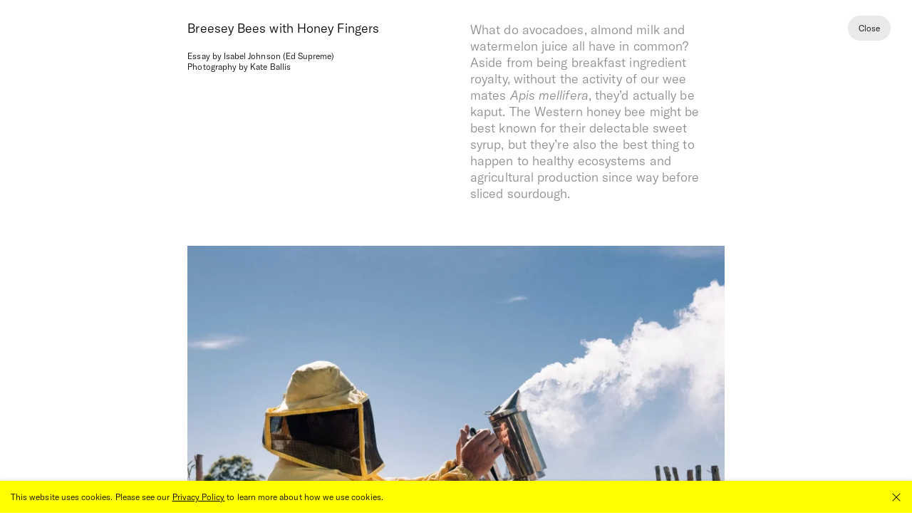

--- FILE ---
content_type: text/html; charset=UTF-8
request_url: https://milieu.melbourne/home/breesey-bees-with-honey-fingers
body_size: 8349
content:
<!DOCTYPE html>
<html lang="en">

<head>
  <!--

    ,---,---,---,---,---,---,---,---,---,---,---,---,---,-------,
    | - | - | - | - | D | e | s | i | g | n | - | - | - | <-    |
    |---'-,-'-,-'-,-'-,-'-,-'-,-'-,-'-,-'-,-'-,-'-,-'-,-'-,-----|
    | ->| | - | S | t | u | d | i | o | H | i | H | o | - |  \  |
    |-----',--',--',--',--',--',--',--',--',--',--',--',--'-----|
    | Caps | D | e | v | e | l | o | p | m | e | n | t |  Enter |
    |------'-,-'-,-'-,-'-,-'-,-'-,-'-,-'-,-'-,-'-,-'-,-'--------|
    |        | M | i | k | e | P | r | e | c | e | l |          |
    |------,-',--'--,'---'---'---'---'---'---'-,-'---',--,------|
    | ctrl |  | alt |                          | alt  |  | ctrl |
    '------'  '-----'--------------------------'------'  '------'

  -->

  <!-- Initials -->
  <meta charset="UTF-8">
  <meta http-equiv="content-type" content="text/html; charset=UTF-8">
  <meta name="google" content="notranslate">
  <meta http-equiv="Content-Language" content="en">
  <meta name="viewport" content="width=device-width,initial-scale=1.0">
  <meta name="p:domain_verify" content="b67d075b2fe33590fe61e98449deb24e" />
  <meta name="facebook-domain-verification" content="lgaxrtzmxdr3sr5h0l3h3bvzzzdgof" />

  <!-- Google Tag Manager -->
      <script>
      (function(w, d, s, l, i) {
        w[l] = w[l] || [];
        w[l].push({
          'gtm.start': new Date().getTime(),
          event: 'gtm.js'
        });
        var f = d.getElementsByTagName(s)[0],
          j = d.createElement(s),
          dl = l != 'dataLayer' ? '&l=' + l : '';
        j.async = true;
        j.src =
          'https://www.googletagmanager.com/gtm.js?id=' + i + dl;
        f.parentNode.insertBefore(j, f);
      })(window, document, 'script', 'dataLayer', 'GTM-54VL5S5');
    </script>
    <!-- End Google Tag Manager -->

  <!-- META TAGS -->

<title>Milieu® Breesey Bees with Honey Fingers</title>
<meta content="What do avocadoes, almond milk and watermelon juice all have in common? Aside from being breakfast ingredient royalty, without the activity of our wee mates *Apis mellifera*, they&rsquo;d actually be kaput. The Western honey bee might be best known for their delectable sweet syrup, but they&rsquo;re also the best thing to happen to healthy ecosystems and agricultural production since way before sliced sourdough." name="description">
<meta content="Milieu, Milieu Property, Melbourne Developer, Milieu Hospitality, Homes for Hospitality" name="keywords">

<meta content="Milieu&reg; Breesey Bees with Honey Fingers" property="og:title">
<meta content="website" property="og:type">
<meta content="Milieu" property="og:site_name">
<meta content="https://milieu.melbourne" property="og:url">
<meta content="https://milieu.melbourne/milieu.melbourne/media/pages/home/breesey-bees-with-honey-fingers/9b7cc1b0d7-1614552137/honey-fingers-1-1200x630.jpg" property="og:image">
<meta content="What do avocadoes, almond milk and watermelon juice all have in common? Aside from being breakfast ingredient royalty, without the activity of our wee mates *Apis mellifera*, they&rsquo;d actually be kaput. The Western honey bee might be best known for their delectable sweet syrup, but they&rsquo;re also the best thing to happen to healthy ecosystems and agricultural production since way before sliced sourdough." property="og:description">
<meta content="en_GB" property="og:locale">

<meta content="Milieu&reg; Breesey Bees with Honey Fingers" name="twitter:title">
<meta content="summary_large_image" name="twitter:card">
<meta content="" name="twitter:site">
<meta content="" name="twitter:creator">
<meta content="https://milieu.melbourne/milieu.melbourne/media/pages/home/breesey-bees-with-honey-fingers/9b7cc1b0d7-1614552137/honey-fingers-1-1200x630.jpg" name="twitter:image">
<meta content="https://milieu.melbourne" name="twitter:url">
<meta content="What do avocadoes, almond milk and watermelon juice all have in common? Aside from being breakfast ingredient royalty, without the activity of our wee mates *Apis mellifera*, they&rsquo;d actually be kaput. The Western honey bee might be best known for their delectable sweet syrup, but they&rsquo;re also the best thing to happen to healthy ecosystems and agricultural production since way before sliced sourdough." name="twitter:description">

<!-- <meta content="index, follow, noodp" name="robots">
 -->

  <!-- Favicon: ADJUST ROUTE -->
      <link rel="apple-touch-icon-precomposed" sizes="57x57" href="https://milieu.melbourne/milieu.melbourne/media/site/68e26cf8a7-1624780424/favicon-57x.png" />
    <link rel="apple-touch-icon-precomposed" sizes="114x114" href="https://milieu.melbourne/milieu.melbourne/media/site/68e26cf8a7-1624780424/favicon-114x.png" />
    <link rel="apple-touch-icon-precomposed" sizes="72x72" href="https://milieu.melbourne/milieu.melbourne/media/site/68e26cf8a7-1624780424/favicon-72x.png" />
    <link rel="apple-touch-icon-precomposed" sizes="144x144" href="https://milieu.melbourne/milieu.melbourne/media/site/68e26cf8a7-1624780424/favicon-144x.png" />
    <link rel="apple-touch-icon-precomposed" sizes="120x120" href="https://milieu.melbourne/milieu.melbourne/media/site/68e26cf8a7-1624780424/favicon-120x.png" />
    <link rel="apple-touch-icon-precomposed" sizes="152x152" href="https://milieu.melbourne/milieu.melbourne/media/site/68e26cf8a7-1624780424/favicon-152x.png" />
    <link rel="icon" type="image/png" href="https://milieu.melbourne/milieu.melbourne/media/site/68e26cf8a7-1624780424/favicon-32x.png" sizes="32x32" />
    <link rel="icon" type="image/png" href="https://milieu.melbourne/milieu.melbourne/media/site/68e26cf8a7-1624780424/favicon-16x.png" sizes="16x16" />
  
  <!-- Load CSS w Query Selectors -->
  
  <link href="https://milieu.melbourne/assets/css/vendor.css?v=621f0142" rel="stylesheet">  <link href="https://milieu.melbourne/assets/js/bundle.css?v=67c131b7" rel="stylesheet">
  <script src="https://milieu.melbourne/assets/js/lazysizes.min.js" async></script>
  <script src="https://www.google.com/recaptcha/enterprise.js?render=6LcjboUqAAAAAJ4Sd2ehnIszB9-7HVBla69GFii9"></script>

  <meta name="referrer" content="no-referrer-when-downgrade">

  
    
</head>

<body class="body--melb-article" data-barba="wrapper" data-site-url="https://milieu.melbourne">
      <!-- Google Tag Manager (noscript) -->
    <noscript><iframe src="https://www.googletagmanager.com/ns.html?id=GTM-54VL5S5" height="0" width="0" style="display:none;visibility:hidden"></iframe></noscript>
    <!-- End Google Tag Manager (noscript) -->
  
  <noscript>
    <strong>We're sorry, this site works best with Javascript enabled, so please turn it on if you can.</strong>
  </noscript>

  <main 
  class="main template_melb-article" 
  data-barba="container" 
  data-barba-namespace="article"
    data-subpage="false"
  data-page="Breesey Bees with Honey Fingers"
  data-slug="breesey-bees-with-honey-fingers"
  data-url="https://milieu.melbourne/home/breesey-bees-with-honey-fingers"
>

<div class="rhc-btn-text trim-m">
  <a href="https://milieu.melbourne" class="btn type-s fadeIn">Close</a>
</div>

  <div class="main_inner inner-pad mm-article_outer">
    
    <div class="row grid grid--1-1">
      <div class="grid-item melb_by">
        <h1 class="trim-m type-m mm-article_title">Breesey Bees with Honey Fingers</h1>
        <div class="md md--no-underlines type-s hover-underline_outer">
          <p>Essay by Isabel Johnson (Ed Supreme)<br />
Photography by Kate Ballis</p>        </div>
      </div>
      <div class="grid-item">
        <div class="md type-m para-below type-grey">
          <p>What do avocadoes, almond milk and watermelon juice all have in common? Aside from being breakfast ingredient royalty, without the activity of our wee mates <em>Apis mellifera</em>, they’d actually be kaput. The Western honey bee might be best known for their delectable sweet syrup, but they’re also the best thing to happen to healthy ecosystems and agricultural production since way before sliced sourdough.</p>        </div>
      </div>
    </div>

    <div class="melb_body">
      <div class="md para-below type-m type-grey melb_body-inner">
        
  
  <figure class="image-block 
    "
  >
    <div class="ratio-box--mas 
       "
      style="padding-bottom:calc(1600/2400 * 100%)"
      >
                <picture>
    <source
      data-src="https://milieu.melbourne/milieu.melbourne/media/pages/home/breesey-bees-with-honey-fingers/ddb2c42189-1626833458/honey-fingers-r-600x.webp"
      data-srcset="https://milieu.melbourne/milieu.melbourne/media/pages/home/breesey-bees-with-honey-fingers/ddb2c42189-1626833458/honey-fingers-r-500x-q85.webp 500w, https://milieu.melbourne/milieu.melbourne/media/pages/home/breesey-bees-with-honey-fingers/ddb2c42189-1626833458/honey-fingers-r-800x-q85.webp 800w, https://milieu.melbourne/milieu.melbourne/media/pages/home/breesey-bees-with-honey-fingers/ddb2c42189-1626833458/honey-fingers-r-1200x-q85.webp 1200w, https://milieu.melbourne/milieu.melbourne/media/pages/home/breesey-bees-with-honey-fingers/ddb2c42189-1626833458/honey-fingers-r-1600x-q85.webp 1600w, https://milieu.melbourne/milieu.melbourne/media/pages/home/breesey-bees-with-honey-fingers/ddb2c42189-1626833458/honey-fingers-r-2000x-q85.webp 2000w, https://milieu.melbourne/milieu.melbourne/media/pages/home/breesey-bees-with-honey-fingers/ddb2c42189-1626833458/honey-fingers-r-2400x-q85.webp 2400w"
      class="lazyload"
      data-sizes="auto"
      width="2400"
      height="1600"
      data-aspectratio="1.5"
      type="image/webp"
    />

    <img
  data-src='https://milieu.melbourne/milieu.melbourne/media/pages/home/breesey-bees-with-honey-fingers/ddb2c42189-1626833458/honey-fingers-r-800x.jpg'data-srcset='https://milieu.melbourne/milieu.melbourne/media/pages/home/breesey-bees-with-honey-fingers/ddb2c42189-1626833458/honey-fingers-r-500x-q85.jpg 500w, https://milieu.melbourne/milieu.melbourne/media/pages/home/breesey-bees-with-honey-fingers/ddb2c42189-1626833458/honey-fingers-r-800x-q85.jpg 800w, https://milieu.melbourne/milieu.melbourne/media/pages/home/breesey-bees-with-honey-fingers/ddb2c42189-1626833458/honey-fingers-r-1200x-q85.jpg 1200w, https://milieu.melbourne/milieu.melbourne/media/pages/home/breesey-bees-with-honey-fingers/ddb2c42189-1626833458/honey-fingers-r-1600x-q85.jpg 1600w, https://milieu.melbourne/milieu.melbourne/media/pages/home/breesey-bees-with-honey-fingers/ddb2c42189-1626833458/honey-fingers-r-2000x-q85.jpg 2000w, https://milieu.melbourne/milieu.melbourne/media/pages/home/breesey-bees-with-honey-fingers/ddb2c42189-1626833458/honey-fingers-r-2400x-q85.jpg 2400w'
  class="lazyload "
  data-sizes="auto"
  alt=""
  width="2400"
  height="1600"
  data-aspectratio="1.5"
/>
  </picture>

                
                  </div>
      </figure>
  

<div class="trim-m cs_text-block mm_text-block para-below ">
  <p>After their introduction by settlers in the 1800s, honey bees rapidly spread throughout Australia to become both domestic and wild. Joining the 1500 species of native Australian bees, they pollinate so many flowers that it’s said they’re responsible for the production of one in every three bites of food that we take. So, if they’re still so abundant and prolific, why does it seem lately that there’s a real urgency around the plight of bees?</p>
<p>Over the past decade, there has been a dramatic decline in bee populations around the world. Sudden losses of whole colonies raised the alarm on a phenomenon called colony collapse disorder. Though no one clear explanation for it exists, we know it’s due to a confluence of factors: pesticides, disease, inadequate food sources, lack of genetic diversity, and more. Collapse is incredibly costly, with natural bee pollination of crops valued in the billions every year – not to mention the sad cost of having failed to protect a remarkable creature whose ancestors go back to the dinosaurs.</p>
<p>But here’s some good news. Australia is enjoying the last golden age of beekeeping, with the healthiest bees in the world producing wonderful honey. Crisis is yet to reach our shores, although the risk factors certainly are present. The <em>varroa</em> mite – a bloodsucking parasite that devastates bee colonies – mounts one of the greatest challenges. We’re the last country in the world to be free of its effects, but <em>varroa</em> is routinely discovered and destroyed by quarantine inspectors, and has lately been spotted in Queensland. It’s a ‘not if, when’ problem, so it’s vitally important that we’re not complacent, but appreciative of what we have and proactively nurture it.</p></div>
  
  <figure class="image-block 
    "
  >
    <div class="ratio-box--mas 
       "
      style="padding-bottom:calc(1600/2400 * 100%)"
      >
                <picture>
    <source
      data-src="https://milieu.melbourne/milieu.melbourne/media/pages/home/breesey-bees-with-honey-fingers/a7b6467539-1626833458/honey-fingers-3-600x.webp"
      data-srcset="https://milieu.melbourne/milieu.melbourne/media/pages/home/breesey-bees-with-honey-fingers/a7b6467539-1626833458/honey-fingers-3-500x-q85.webp 500w, https://milieu.melbourne/milieu.melbourne/media/pages/home/breesey-bees-with-honey-fingers/a7b6467539-1626833458/honey-fingers-3-800x-q85.webp 800w, https://milieu.melbourne/milieu.melbourne/media/pages/home/breesey-bees-with-honey-fingers/a7b6467539-1626833458/honey-fingers-3-1200x-q85.webp 1200w, https://milieu.melbourne/milieu.melbourne/media/pages/home/breesey-bees-with-honey-fingers/a7b6467539-1626833458/honey-fingers-3-1600x-q85.webp 1600w, https://milieu.melbourne/milieu.melbourne/media/pages/home/breesey-bees-with-honey-fingers/a7b6467539-1626833458/honey-fingers-3-2000x-q85.webp 2000w, https://milieu.melbourne/milieu.melbourne/media/pages/home/breesey-bees-with-honey-fingers/a7b6467539-1626833458/honey-fingers-3-2400x-q85.webp 2400w"
      class="lazyload"
      data-sizes="auto"
      width="2400"
      height="1600"
      data-aspectratio="1.5"
      type="image/webp"
    />

    <img
  data-src='https://milieu.melbourne/milieu.melbourne/media/pages/home/breesey-bees-with-honey-fingers/a7b6467539-1626833458/honey-fingers-3-800x.jpg'data-srcset='https://milieu.melbourne/milieu.melbourne/media/pages/home/breesey-bees-with-honey-fingers/a7b6467539-1626833458/honey-fingers-3-500x-q85.jpg 500w, https://milieu.melbourne/milieu.melbourne/media/pages/home/breesey-bees-with-honey-fingers/a7b6467539-1626833458/honey-fingers-3-800x-q85.jpg 800w, https://milieu.melbourne/milieu.melbourne/media/pages/home/breesey-bees-with-honey-fingers/a7b6467539-1626833458/honey-fingers-3-1200x-q85.jpg 1200w, https://milieu.melbourne/milieu.melbourne/media/pages/home/breesey-bees-with-honey-fingers/a7b6467539-1626833458/honey-fingers-3-1600x-q85.jpg 1600w, https://milieu.melbourne/milieu.melbourne/media/pages/home/breesey-bees-with-honey-fingers/a7b6467539-1626833458/honey-fingers-3-2000x-q85.jpg 2000w, https://milieu.melbourne/milieu.melbourne/media/pages/home/breesey-bees-with-honey-fingers/a7b6467539-1626833458/honey-fingers-3-2400x-q85.jpg 2400w'
  class="lazyload "
  data-sizes="auto"
  alt=""
  width="2400"
  height="1600"
  data-aspectratio="1.5"
/>
  </picture>

                
                  </div>
      </figure>
  

<div class="trim-m cs_text-block mm_text-block para-below ">
  <p>In addition to growing and buying local and organic produce, one of the most effective things we can do is understand and engage with urban beekeeping. As an industry, it’s one of the oldest there is; archaeological excavations have revealed apiaries, or beehive colonies, constructed from clay and straw dating to the ninth or tenth century B.C. As a hobby it’s nothing new, but beekeeping within the confines of cities has been on a steady rise, worldwide. From New York to Glasgow, urban colonies exist in backyards, on balconies and on rooftops of apartments, restaurants, hotels and even airports.</p>
<p>The benefits of urban beekeeping are myriad and interconnected. By breeding more colonies of healthy, happy bees, we can contribute to their survival and to sustainable biodiversity, learn new skills, and be rewarded with delicious honey in the process! And happy they really are. It may seem counterintuitive, but city dwelling bees are actually better-off than their country friends. Why? Because a greater variety of food is available year-round. City plants are artificially watered for more consistent yields and aren’t under siege by agricultural chemicals. The thousands of species of native and exotic flora in Melbourne provide bees with a huge source of nectar and pollen.</p>
<p>Urban bees create ‘poly-floral’ honey that tells of a million flowers distilled. Each hive’s honey will have different flavour profile depending on what’s growing in the neighbourhood, as well as reflecting the change in seasons. Brunswick’s autumn honey, for example, might have notes of summer herbs, while spring honey from the same hive could be redolent of winter-flowering eucalypts. Urban bees’ perennial activity results in less winter deaths and in turn pollinates more flowers, perpetuating a circle of ecological production worthy of celebration.</p>
<p>The beauty of urban beekeeping is that it reveals the conceptual distinction between nature and built environments is a fallacy. The wilderness isn’t out there somewhere, it’s all around us. The dragonfly zig-zagging around is trying to hunt a bee snack, as is the wattle bird up there in the melaleuca. Peel back the paperback and you’ll find spiders nibbling on other invertebrates. Paused in the grass is that little gecko from your bedroom wall, ready to nab a cricket. When you open your bees’ hive and pull out a frame, glistening with viscous liquid gold and sculptured honeycomb, you’re stepping into that food-web too, where you can always indulge in the satisfying pleasure of harvesting your own edibles.</p></div>
  
  <figure class="image-block 
    "
  >
    <div class="ratio-box--mas 
       "
      style="padding-bottom:calc(1600/2400 * 100%)"
      >
                <picture>
    <source
      data-src="https://milieu.melbourne/milieu.melbourne/media/pages/home/breesey-bees-with-honey-fingers/4a0f257f87-1626833458/honey-fingers-4-600x.webp"
      data-srcset="https://milieu.melbourne/milieu.melbourne/media/pages/home/breesey-bees-with-honey-fingers/4a0f257f87-1626833458/honey-fingers-4-500x-q85.webp 500w, https://milieu.melbourne/milieu.melbourne/media/pages/home/breesey-bees-with-honey-fingers/4a0f257f87-1626833458/honey-fingers-4-800x-q85.webp 800w, https://milieu.melbourne/milieu.melbourne/media/pages/home/breesey-bees-with-honey-fingers/4a0f257f87-1626833458/honey-fingers-4-1200x-q85.webp 1200w, https://milieu.melbourne/milieu.melbourne/media/pages/home/breesey-bees-with-honey-fingers/4a0f257f87-1626833458/honey-fingers-4-1600x-q85.webp 1600w, https://milieu.melbourne/milieu.melbourne/media/pages/home/breesey-bees-with-honey-fingers/4a0f257f87-1626833458/honey-fingers-4-2000x-q85.webp 2000w, https://milieu.melbourne/milieu.melbourne/media/pages/home/breesey-bees-with-honey-fingers/4a0f257f87-1626833458/honey-fingers-4-2400x-q85.webp 2400w"
      class="lazyload"
      data-sizes="auto"
      width="2400"
      height="1600"
      data-aspectratio="1.5"
      type="image/webp"
    />

    <img
  data-src='https://milieu.melbourne/milieu.melbourne/media/pages/home/breesey-bees-with-honey-fingers/4a0f257f87-1626833458/honey-fingers-4-800x.jpg'data-srcset='https://milieu.melbourne/milieu.melbourne/media/pages/home/breesey-bees-with-honey-fingers/4a0f257f87-1626833458/honey-fingers-4-500x-q85.jpg 500w, https://milieu.melbourne/milieu.melbourne/media/pages/home/breesey-bees-with-honey-fingers/4a0f257f87-1626833458/honey-fingers-4-800x-q85.jpg 800w, https://milieu.melbourne/milieu.melbourne/media/pages/home/breesey-bees-with-honey-fingers/4a0f257f87-1626833458/honey-fingers-4-1200x-q85.jpg 1200w, https://milieu.melbourne/milieu.melbourne/media/pages/home/breesey-bees-with-honey-fingers/4a0f257f87-1626833458/honey-fingers-4-1600x-q85.jpg 1600w, https://milieu.melbourne/milieu.melbourne/media/pages/home/breesey-bees-with-honey-fingers/4a0f257f87-1626833458/honey-fingers-4-2000x-q85.jpg 2000w, https://milieu.melbourne/milieu.melbourne/media/pages/home/breesey-bees-with-honey-fingers/4a0f257f87-1626833458/honey-fingers-4-2400x-q85.jpg 2400w'
  class="lazyload "
  data-sizes="auto"
  alt=""
  width="2400"
  height="1600"
  data-aspectratio="1.5"
/>
  </picture>

                
                  </div>
      </figure>
  

<div class="trim-m cs_text-block mm_text-block para-below ">
  <p>This essay was informed by conversation with Nic Dowse from <a href="https://honeyfingers.com.au/" target="_blank">Honey Fingers</a>, who generously shared his insight and philosophies on urban beekeeping. Nic will be responsible for the set-up and maintenance of hives on the rooftop at Breese Street, Brunswick (Completed 2020).</p></div>
                  <div class="subscribe-btn_outer">
            <button class="btn type-s type-grey subscribe-btn" data-popup="milieuMail">Subscribe to Melbourne Milieu</button>
          </div>
              </div>
    </div>
  </div>
  
<div class="grid explore explore--related">
  <div class="grid-item text-col">
    <h1 class="type-l trim-l">Related articles</h1>
    
      </div>

      <div class="grid-item explore_block">
      <a href="https://milieu.melbourne/home/photo-2024-darren-sylvester" class="melb_thumb hover-black_outer">
      <figure class="image_caption-holder">
        <picture>
    <source
      data-src="https://milieu.melbourne/milieu.melbourne/media/pages/home/photo-2024-darren-sylvester/093e43a4a0-1709242754/ds-be-moxie-600x.webp"
      data-srcset="https://milieu.melbourne/milieu.melbourne/media/pages/home/photo-2024-darren-sylvester/093e43a4a0-1709242754/ds-be-moxie-500x-q85.webp 500w, https://milieu.melbourne/milieu.melbourne/media/pages/home/photo-2024-darren-sylvester/093e43a4a0-1709242754/ds-be-moxie-800x-q85.webp 800w, https://milieu.melbourne/milieu.melbourne/media/pages/home/photo-2024-darren-sylvester/093e43a4a0-1709242754/ds-be-moxie-1200x-q85.webp 1200w, https://milieu.melbourne/milieu.melbourne/media/pages/home/photo-2024-darren-sylvester/093e43a4a0-1709242754/ds-be-moxie-1600x-q85.webp 1600w, https://milieu.melbourne/milieu.melbourne/media/pages/home/photo-2024-darren-sylvester/093e43a4a0-1709242754/ds-be-moxie-2000x-q85.webp 2000w, https://milieu.melbourne/milieu.melbourne/media/pages/home/photo-2024-darren-sylvester/093e43a4a0-1709242754/ds-be-moxie-2400x-q85.webp 2400w"
      class="lazyload"
      data-sizes="auto"
      width="1696"
      height="2262"
      data-aspectratio="0.75"
      type="image/webp"
    />

    <img
  data-src='https://milieu.melbourne/milieu.melbourne/media/pages/home/photo-2024-darren-sylvester/093e43a4a0-1709242754/ds-be-moxie-800x.jpg'data-srcset='https://milieu.melbourne/milieu.melbourne/media/pages/home/photo-2024-darren-sylvester/093e43a4a0-1709242754/ds-be-moxie-500x-q85.jpg 500w, https://milieu.melbourne/milieu.melbourne/media/pages/home/photo-2024-darren-sylvester/093e43a4a0-1709242754/ds-be-moxie-800x-q85.jpg 800w, https://milieu.melbourne/milieu.melbourne/media/pages/home/photo-2024-darren-sylvester/093e43a4a0-1709242754/ds-be-moxie-1200x-q85.jpg 1200w, https://milieu.melbourne/milieu.melbourne/media/pages/home/photo-2024-darren-sylvester/093e43a4a0-1709242754/ds-be-moxie-1600x-q85.jpg 1600w, https://milieu.melbourne/milieu.melbourne/media/pages/home/photo-2024-darren-sylvester/093e43a4a0-1709242754/ds-be-moxie-2000x-q85.jpg 2000w, https://milieu.melbourne/milieu.melbourne/media/pages/home/photo-2024-darren-sylvester/093e43a4a0-1709242754/ds-be-moxie-2400x-q85.jpg 2400w'
  class="lazyload contain"
  data-sizes="auto"
  alt=""
  width="1696"
  height="2262"
  data-aspectratio="0.75"
/>
  </picture>
              <div class="image_caption type-s">
          <p>PHOTO 2024 headline artist Darren Sylvester</p>        </div>
          </figure>
    <figcaption class="image-block_captions type-b type-grey"><h1>PHOTO 2024: Darren Sylvester</h1></figcaption>
</a>    </div>
      <div class="grid-item explore_block">
      <a href="https://milieu.melbourne/home/photo-2024-teva-cosic" class="melb_thumb hover-black_outer">
      <figure class="image_caption-holder">
        <picture>
    <source
      data-src="https://milieu.melbourne/milieu.melbourne/media/pages/home/photo-2024-teva-cosic/2227c10c5c-1709249546/untitled-janssons-frestelse-2022-600x.webp"
      data-srcset="https://milieu.melbourne/milieu.melbourne/media/pages/home/photo-2024-teva-cosic/2227c10c5c-1709249546/untitled-janssons-frestelse-2022-500x-q85.webp 500w, https://milieu.melbourne/milieu.melbourne/media/pages/home/photo-2024-teva-cosic/2227c10c5c-1709249546/untitled-janssons-frestelse-2022-800x-q85.webp 800w, https://milieu.melbourne/milieu.melbourne/media/pages/home/photo-2024-teva-cosic/2227c10c5c-1709249546/untitled-janssons-frestelse-2022-1200x-q85.webp 1200w, https://milieu.melbourne/milieu.melbourne/media/pages/home/photo-2024-teva-cosic/2227c10c5c-1709249546/untitled-janssons-frestelse-2022-1600x-q85.webp 1600w, https://milieu.melbourne/milieu.melbourne/media/pages/home/photo-2024-teva-cosic/2227c10c5c-1709249546/untitled-janssons-frestelse-2022-2000x-q85.webp 2000w, https://milieu.melbourne/milieu.melbourne/media/pages/home/photo-2024-teva-cosic/2227c10c5c-1709249546/untitled-janssons-frestelse-2022-2400x-q85.webp 2400w"
      class="lazyload"
      data-sizes="auto"
      width="1752"
      height="2190"
      data-aspectratio="0.8"
      type="image/webp"
    />

    <img
  data-src='https://milieu.melbourne/milieu.melbourne/media/pages/home/photo-2024-teva-cosic/2227c10c5c-1709249546/untitled-janssons-frestelse-2022-800x.jpg'data-srcset='https://milieu.melbourne/milieu.melbourne/media/pages/home/photo-2024-teva-cosic/2227c10c5c-1709249546/untitled-janssons-frestelse-2022-500x-q85.jpg 500w, https://milieu.melbourne/milieu.melbourne/media/pages/home/photo-2024-teva-cosic/2227c10c5c-1709249546/untitled-janssons-frestelse-2022-800x-q85.jpg 800w, https://milieu.melbourne/milieu.melbourne/media/pages/home/photo-2024-teva-cosic/2227c10c5c-1709249546/untitled-janssons-frestelse-2022-1200x-q85.jpg 1200w, https://milieu.melbourne/milieu.melbourne/media/pages/home/photo-2024-teva-cosic/2227c10c5c-1709249546/untitled-janssons-frestelse-2022-1600x-q85.jpg 1600w, https://milieu.melbourne/milieu.melbourne/media/pages/home/photo-2024-teva-cosic/2227c10c5c-1709249546/untitled-janssons-frestelse-2022-2000x-q85.jpg 2000w, https://milieu.melbourne/milieu.melbourne/media/pages/home/photo-2024-teva-cosic/2227c10c5c-1709249546/untitled-janssons-frestelse-2022-2400x-q85.jpg 2400w'
  class="lazyload contain"
  data-sizes="auto"
  alt=""
  width="1752"
  height="2190"
  data-aspectratio="0.8"
/>
  </picture>
              <div class="image_caption type-s">
          <p>PHOTO 2024 New Photographer Teva Cosic</p>        </div>
          </figure>
    <figcaption class="image-block_captions type-b type-grey"><h1>PHOTO 2024: Teva Cosic</h1></figcaption>
</a>    </div>
      <div class="grid-item explore_block">
      <a href="https://milieu.melbourne/home/photo-2024-kyle-archie-knight" class="melb_thumb hover-black_outer">
      <figure class="image_caption-holder">
        <picture>
    <source
      data-src="https://milieu.melbourne/milieu.melbourne/media/pages/home/photo-2024-kyle-archie-knight/09d195d81c-1709872874/bert-and-ernie-600x.webp"
      data-srcset="https://milieu.melbourne/milieu.melbourne/media/pages/home/photo-2024-kyle-archie-knight/09d195d81c-1709872874/bert-and-ernie-500x-q85.webp 500w, https://milieu.melbourne/milieu.melbourne/media/pages/home/photo-2024-kyle-archie-knight/09d195d81c-1709872874/bert-and-ernie-800x-q85.webp 800w, https://milieu.melbourne/milieu.melbourne/media/pages/home/photo-2024-kyle-archie-knight/09d195d81c-1709872874/bert-and-ernie-1200x-q85.webp 1200w, https://milieu.melbourne/milieu.melbourne/media/pages/home/photo-2024-kyle-archie-knight/09d195d81c-1709872874/bert-and-ernie-1600x-q85.webp 1600w, https://milieu.melbourne/milieu.melbourne/media/pages/home/photo-2024-kyle-archie-knight/09d195d81c-1709872874/bert-and-ernie-2000x-q85.webp 2000w, https://milieu.melbourne/milieu.melbourne/media/pages/home/photo-2024-kyle-archie-knight/09d195d81c-1709872874/bert-and-ernie-2400x-q85.webp 2400w"
      class="lazyload"
      data-sizes="auto"
      width="1959"
      height="1959"
      data-aspectratio="1"
      type="image/webp"
    />

    <img
  data-src='https://milieu.melbourne/milieu.melbourne/media/pages/home/photo-2024-kyle-archie-knight/09d195d81c-1709872874/bert-and-ernie-800x.jpg'data-srcset='https://milieu.melbourne/milieu.melbourne/media/pages/home/photo-2024-kyle-archie-knight/09d195d81c-1709872874/bert-and-ernie-500x-q85.jpg 500w, https://milieu.melbourne/milieu.melbourne/media/pages/home/photo-2024-kyle-archie-knight/09d195d81c-1709872874/bert-and-ernie-800x-q85.jpg 800w, https://milieu.melbourne/milieu.melbourne/media/pages/home/photo-2024-kyle-archie-knight/09d195d81c-1709872874/bert-and-ernie-1200x-q85.jpg 1200w, https://milieu.melbourne/milieu.melbourne/media/pages/home/photo-2024-kyle-archie-knight/09d195d81c-1709872874/bert-and-ernie-1600x-q85.jpg 1600w, https://milieu.melbourne/milieu.melbourne/media/pages/home/photo-2024-kyle-archie-knight/09d195d81c-1709872874/bert-and-ernie-2000x-q85.jpg 2000w, https://milieu.melbourne/milieu.melbourne/media/pages/home/photo-2024-kyle-archie-knight/09d195d81c-1709872874/bert-and-ernie-2400x-q85.jpg 2400w'
  class="lazyload "
  data-sizes="auto"
  alt=""
  width="1959"
  height="1959"
  data-aspectratio="1"
/>
  </picture>
              <div class="image_caption type-s">
          <p>PHOTO 2024 New Photographer Kylie Archie Knight</p>        </div>
          </figure>
    <figcaption class="image-block_captions type-b type-grey"><h1>PHOTO 2024: Kyle Archie Knight</h1></figcaption>
</a>    </div>
  
    
</div></main>


<aside class="sidebar content-sidebar sidebar-outer" data-content="">
  <div class="content-sidebar_inner">
    <div class="content-sidebar_header">
      <div class="trim-m">
        <h1 class="type-m content-sidebar_title"></h1>
      </div>
      <button class="content-sidebar_close close-btn js-panel-close">Close</button>
    </div>
    <div class="content-sidebar_body type-m markdown type-grey">
    </div>
  </div>
</aside>
  <div class="screensaver screensaver-mm">
    <button class="screensaver-mm_sticker subscribe-btn" data-popup="milieuMail"></button>
  </div>

<div class="cookies-banner md type-s">
  <p>This website uses cookies. Please see our <a href="https://milieu.melbourne/milieu.melbourne/media/site/990fc8a930-1625555806/privacy_policy.pdf" target="_blank">Privacy Policy</a> to learn more about how we use cookies.</p>
  <button class="close-btn"></button>
</div>

<footer class="footer">
  <div class="footer_top">
    <p class="type-l haas">We are continuously inspired by Melbourne’s ever-evolving character, and we aim to contribute to its social and built environment through each of our projects. Working with a growing group of local and international artists, Melbourne Milieu explores the distinct places, spaces and faces that are unique to our city.</p>
  </div>

  <div class="grid grid--footer grid-footer-melb type-s">
    <div class="grid-item md">
      <h2 class="haas">Milieu Property</h2>
      <p class="haas m-b-s">Milieu is guided by a belief that our homes, neighbourhoods and surroundings aren’t merely observed, but are felt. While our activities vary, from urban property development and hospitality to social initiatives and engagement with the arts, everything we do is underpinned by a commitment to ensure that design has a positive influence on people, culture, communities, and the fabric of our cities.</p>
      <a class="btn" href="http://milieuproperty.com.au" target="_blank">Visit milieuproperty.com.au</a>
    </div>
    <div class="grid-item md">
      <h2 class="haas">Milieu Hospitality</h2>
      <div class="md para-below haas m-b-s">
        <p>Milieu Hospitality is a family business focused on creating elegant spaces of influence, day and night. We are endlessly inspired by Melbourne's varied social fabric and sophisticated food culture, and aim to contribute to both through considered venues that balance humour with a commitment to quality in all things. Our venues include <a href="https://congresswine.com.au/" target="_blank">Congress</a> in Collingwood, <a href="https://www.futurefuture.com.au/" target="_blank">Future Future</a> in Richmond and <a href="https://lagotto-fitzroynorth.com.au/" target="_blank">Lagotto</a> in Fitzroy North.</p>      </div>
      <a class="btn" href="https://milieuhospitality.com.au" target="_blank">Visit milieuhospitality.com.au</a>
    </div>
    <div class="grid-item flex-col-justify">
      <div class="flex-item">
        <a target="_blank" href="https://milieu.melbourne" class="logo-wrapper">
          <svg xmlns="http://www.w3.org/2000/svg" viewBox="0 0 114.972 39.282"><polygon points="9.334 10.167 18.159 23.936 18.344 23.936 27.031 10.167 27.031 30.036 31.746 30.036 31.746 1.663 27.451 1.663 18.298 16.448 9.104 1.663 4.62 1.663 4.62 30.036 9.334 30.036 9.334 10.167" style="fill:black"/><path d="M40.756,6.147a2.872,2.872,0,0,0,2.865-2.819,2.8663,2.8663,0,0,0-5.732,0A2.8738,2.8738,0,0,0,40.756,6.147Z" style="fill:black"/><rect x="38.446" y="9.519" width="4.621" height="20.518" style="fill:black"/><rect x="49.493" width="4.622" height="30.037" style="fill:black"/><rect y="34.66" width="114.972" height="4.622" style="fill:black"/><path d="M62.846,6.147a2.8709,2.8709,0,0,0,2.863-2.819,2.8643,2.8643,0,0,0-5.728,0A2.872,2.872,0,0,0,62.846,6.147Z" style="fill:black"/><rect x="60.535" y="9.519" width="4.621" height="20.518" style="fill:black"/><path d="M80.3123,30.4984a10.6127,10.6127,0,0,0,6.515-1.802V24.63a9.3781,9.3781,0,0,1-5.869,1.8979c-3.281,0-6.008-1.712-6.33-5.7339h13.586V19.1314c0-6.005-2.957-10.074-8.643-10.074-5.496,0-9.427,4.482-9.427,10.903C70.1443,26.4324,74.3053,30.4984,80.3123,30.4984ZM79.62,12.94c2.633,0,4.066,1.8451,4.208,4.342h-8.92C75.5983,14.1414,77.5853,12.94,79.62,12.94Z" style="fill:black"/><path d="M100.2291,30.4987a7.3219,7.3219,0,0,0,5.499-2.403v1.94h4.621V9.5178h-4.621v13.495a4.297,4.297,0,0,1-4.25,3.284c-2.636,0-3.836-1.6681-3.836-4.211V9.5178h-4.623V22.8717C93.0191,27.4027,95.5621,30.4987,100.2291,30.4987Z" style="fill:black"/></svg>        </a>
      </div>
      <button class="btn type-s subscribe-btn" data-popup="milieuMail">Subscribe to Melbourne Milieu</button>
    </div>
  </div>

  
</footer>
<div 
  class="popup popup--space milieu-mail" 
  data-instant="true" 
  milieu-mail 
  >
  <div class="popup__bg">
    <div class="popup__outer ratio-box ratio--3-2">
      <div class="popup__inner">
        <button class="close-btn">Close</button>
        <h2 class="type-l trim-l">Register for Milieu Mail</h2>
          <form class="form-class subscribe-box" action="https://milieu.melbourne" method="POST" autocomplete="off" novalidate="novalidate"
  id="subscribe-form-melb-milieu">
  <input type="text" name="website" class="form-hp">
  <input type="email" aria-label="E-mail" name="email" value="" class="required email type-s" placeholder="Email Address" required title="Your Email">
  <input class="submit type-s" type="submit" value="Submit">
</form>        </div>

        <div class="mm-sticker">
          <img class="lazyload" src="https://milieu.melbourne/assets/images/png/KangaMilieu-2_R.png" alt="Milieu Kangaroo, Milieu Mail">
        </div>
      </div>
    </div>
  </div>
</div>
<div class="popup popup--reg">
  <div class="popup__bg">
    <div class="reg-pu ratio-box ratio--3-2">
      <div class="inner">
        <button class="close-btn"></button>
        <p class="type-m trim-m reg-pu_header">Interested in a new Milieu home?</p>
        <div class="reg-pu_btn-box">
          <button class="btn btn--sqr type-m trim-m reg-pu_btn reg-lock_btn">Register Now</button>
        </div>
        <p class="type-s trim-s md md--no-underlines hover-black_outer">Email <a href="mailto:&#x70;&#x61;&#116;&#114;&#x69;&#x63;&#107;&#x40;&#x6d;&#x69;&#108;&#x69;&#x65;&#x75;&#x70;&#114;&#111;&#112;&#101;&#114;&#x74;&#x79;&#46;&#99;&#111;&#x6d;&#46;&#x61;&#117;">&#112;&#x61;&#x74;&#x72;&#x69;&#99;&#107;&#x40;&#x6d;&#105;&#x6c;&#x69;&#101;&#x75;&#112;&#x72;&#x6f;&#x70;&#101;&#x72;&#x74;&#x79;&#46;&#99;&#111;&#109;&#46;&#x61;&#x75;</a> or call <a href="tel:0408527248">0408 527 248</a></p>
      </div>
    </div>
  </div>
</div>

<!-- JS -->
<script type="text/javascript" src="https://trackingcore-service-dot-insite-projects.appspot.com/core"></script>
<script src="https://milieu.melbourne/assets/js/vendor.js?v=61e8b268"></script><script src="https://milieu.melbourne/assets/js/bundle.min.js?v=673ea5cc"></script>
</body>

</html>

--- FILE ---
content_type: text/html; charset=utf-8
request_url: https://www.google.com/recaptcha/enterprise/anchor?ar=1&k=6LcjboUqAAAAAJ4Sd2ehnIszB9-7HVBla69GFii9&co=aHR0cHM6Ly9taWxpZXUubWVsYm91cm5lOjQ0Mw..&hl=en&v=N67nZn4AqZkNcbeMu4prBgzg&size=invisible&anchor-ms=20000&execute-ms=30000&cb=42kigxbr0f5b
body_size: 48582
content:
<!DOCTYPE HTML><html dir="ltr" lang="en"><head><meta http-equiv="Content-Type" content="text/html; charset=UTF-8">
<meta http-equiv="X-UA-Compatible" content="IE=edge">
<title>reCAPTCHA</title>
<style type="text/css">
/* cyrillic-ext */
@font-face {
  font-family: 'Roboto';
  font-style: normal;
  font-weight: 400;
  font-stretch: 100%;
  src: url(//fonts.gstatic.com/s/roboto/v48/KFO7CnqEu92Fr1ME7kSn66aGLdTylUAMa3GUBHMdazTgWw.woff2) format('woff2');
  unicode-range: U+0460-052F, U+1C80-1C8A, U+20B4, U+2DE0-2DFF, U+A640-A69F, U+FE2E-FE2F;
}
/* cyrillic */
@font-face {
  font-family: 'Roboto';
  font-style: normal;
  font-weight: 400;
  font-stretch: 100%;
  src: url(//fonts.gstatic.com/s/roboto/v48/KFO7CnqEu92Fr1ME7kSn66aGLdTylUAMa3iUBHMdazTgWw.woff2) format('woff2');
  unicode-range: U+0301, U+0400-045F, U+0490-0491, U+04B0-04B1, U+2116;
}
/* greek-ext */
@font-face {
  font-family: 'Roboto';
  font-style: normal;
  font-weight: 400;
  font-stretch: 100%;
  src: url(//fonts.gstatic.com/s/roboto/v48/KFO7CnqEu92Fr1ME7kSn66aGLdTylUAMa3CUBHMdazTgWw.woff2) format('woff2');
  unicode-range: U+1F00-1FFF;
}
/* greek */
@font-face {
  font-family: 'Roboto';
  font-style: normal;
  font-weight: 400;
  font-stretch: 100%;
  src: url(//fonts.gstatic.com/s/roboto/v48/KFO7CnqEu92Fr1ME7kSn66aGLdTylUAMa3-UBHMdazTgWw.woff2) format('woff2');
  unicode-range: U+0370-0377, U+037A-037F, U+0384-038A, U+038C, U+038E-03A1, U+03A3-03FF;
}
/* math */
@font-face {
  font-family: 'Roboto';
  font-style: normal;
  font-weight: 400;
  font-stretch: 100%;
  src: url(//fonts.gstatic.com/s/roboto/v48/KFO7CnqEu92Fr1ME7kSn66aGLdTylUAMawCUBHMdazTgWw.woff2) format('woff2');
  unicode-range: U+0302-0303, U+0305, U+0307-0308, U+0310, U+0312, U+0315, U+031A, U+0326-0327, U+032C, U+032F-0330, U+0332-0333, U+0338, U+033A, U+0346, U+034D, U+0391-03A1, U+03A3-03A9, U+03B1-03C9, U+03D1, U+03D5-03D6, U+03F0-03F1, U+03F4-03F5, U+2016-2017, U+2034-2038, U+203C, U+2040, U+2043, U+2047, U+2050, U+2057, U+205F, U+2070-2071, U+2074-208E, U+2090-209C, U+20D0-20DC, U+20E1, U+20E5-20EF, U+2100-2112, U+2114-2115, U+2117-2121, U+2123-214F, U+2190, U+2192, U+2194-21AE, U+21B0-21E5, U+21F1-21F2, U+21F4-2211, U+2213-2214, U+2216-22FF, U+2308-230B, U+2310, U+2319, U+231C-2321, U+2336-237A, U+237C, U+2395, U+239B-23B7, U+23D0, U+23DC-23E1, U+2474-2475, U+25AF, U+25B3, U+25B7, U+25BD, U+25C1, U+25CA, U+25CC, U+25FB, U+266D-266F, U+27C0-27FF, U+2900-2AFF, U+2B0E-2B11, U+2B30-2B4C, U+2BFE, U+3030, U+FF5B, U+FF5D, U+1D400-1D7FF, U+1EE00-1EEFF;
}
/* symbols */
@font-face {
  font-family: 'Roboto';
  font-style: normal;
  font-weight: 400;
  font-stretch: 100%;
  src: url(//fonts.gstatic.com/s/roboto/v48/KFO7CnqEu92Fr1ME7kSn66aGLdTylUAMaxKUBHMdazTgWw.woff2) format('woff2');
  unicode-range: U+0001-000C, U+000E-001F, U+007F-009F, U+20DD-20E0, U+20E2-20E4, U+2150-218F, U+2190, U+2192, U+2194-2199, U+21AF, U+21E6-21F0, U+21F3, U+2218-2219, U+2299, U+22C4-22C6, U+2300-243F, U+2440-244A, U+2460-24FF, U+25A0-27BF, U+2800-28FF, U+2921-2922, U+2981, U+29BF, U+29EB, U+2B00-2BFF, U+4DC0-4DFF, U+FFF9-FFFB, U+10140-1018E, U+10190-1019C, U+101A0, U+101D0-101FD, U+102E0-102FB, U+10E60-10E7E, U+1D2C0-1D2D3, U+1D2E0-1D37F, U+1F000-1F0FF, U+1F100-1F1AD, U+1F1E6-1F1FF, U+1F30D-1F30F, U+1F315, U+1F31C, U+1F31E, U+1F320-1F32C, U+1F336, U+1F378, U+1F37D, U+1F382, U+1F393-1F39F, U+1F3A7-1F3A8, U+1F3AC-1F3AF, U+1F3C2, U+1F3C4-1F3C6, U+1F3CA-1F3CE, U+1F3D4-1F3E0, U+1F3ED, U+1F3F1-1F3F3, U+1F3F5-1F3F7, U+1F408, U+1F415, U+1F41F, U+1F426, U+1F43F, U+1F441-1F442, U+1F444, U+1F446-1F449, U+1F44C-1F44E, U+1F453, U+1F46A, U+1F47D, U+1F4A3, U+1F4B0, U+1F4B3, U+1F4B9, U+1F4BB, U+1F4BF, U+1F4C8-1F4CB, U+1F4D6, U+1F4DA, U+1F4DF, U+1F4E3-1F4E6, U+1F4EA-1F4ED, U+1F4F7, U+1F4F9-1F4FB, U+1F4FD-1F4FE, U+1F503, U+1F507-1F50B, U+1F50D, U+1F512-1F513, U+1F53E-1F54A, U+1F54F-1F5FA, U+1F610, U+1F650-1F67F, U+1F687, U+1F68D, U+1F691, U+1F694, U+1F698, U+1F6AD, U+1F6B2, U+1F6B9-1F6BA, U+1F6BC, U+1F6C6-1F6CF, U+1F6D3-1F6D7, U+1F6E0-1F6EA, U+1F6F0-1F6F3, U+1F6F7-1F6FC, U+1F700-1F7FF, U+1F800-1F80B, U+1F810-1F847, U+1F850-1F859, U+1F860-1F887, U+1F890-1F8AD, U+1F8B0-1F8BB, U+1F8C0-1F8C1, U+1F900-1F90B, U+1F93B, U+1F946, U+1F984, U+1F996, U+1F9E9, U+1FA00-1FA6F, U+1FA70-1FA7C, U+1FA80-1FA89, U+1FA8F-1FAC6, U+1FACE-1FADC, U+1FADF-1FAE9, U+1FAF0-1FAF8, U+1FB00-1FBFF;
}
/* vietnamese */
@font-face {
  font-family: 'Roboto';
  font-style: normal;
  font-weight: 400;
  font-stretch: 100%;
  src: url(//fonts.gstatic.com/s/roboto/v48/KFO7CnqEu92Fr1ME7kSn66aGLdTylUAMa3OUBHMdazTgWw.woff2) format('woff2');
  unicode-range: U+0102-0103, U+0110-0111, U+0128-0129, U+0168-0169, U+01A0-01A1, U+01AF-01B0, U+0300-0301, U+0303-0304, U+0308-0309, U+0323, U+0329, U+1EA0-1EF9, U+20AB;
}
/* latin-ext */
@font-face {
  font-family: 'Roboto';
  font-style: normal;
  font-weight: 400;
  font-stretch: 100%;
  src: url(//fonts.gstatic.com/s/roboto/v48/KFO7CnqEu92Fr1ME7kSn66aGLdTylUAMa3KUBHMdazTgWw.woff2) format('woff2');
  unicode-range: U+0100-02BA, U+02BD-02C5, U+02C7-02CC, U+02CE-02D7, U+02DD-02FF, U+0304, U+0308, U+0329, U+1D00-1DBF, U+1E00-1E9F, U+1EF2-1EFF, U+2020, U+20A0-20AB, U+20AD-20C0, U+2113, U+2C60-2C7F, U+A720-A7FF;
}
/* latin */
@font-face {
  font-family: 'Roboto';
  font-style: normal;
  font-weight: 400;
  font-stretch: 100%;
  src: url(//fonts.gstatic.com/s/roboto/v48/KFO7CnqEu92Fr1ME7kSn66aGLdTylUAMa3yUBHMdazQ.woff2) format('woff2');
  unicode-range: U+0000-00FF, U+0131, U+0152-0153, U+02BB-02BC, U+02C6, U+02DA, U+02DC, U+0304, U+0308, U+0329, U+2000-206F, U+20AC, U+2122, U+2191, U+2193, U+2212, U+2215, U+FEFF, U+FFFD;
}
/* cyrillic-ext */
@font-face {
  font-family: 'Roboto';
  font-style: normal;
  font-weight: 500;
  font-stretch: 100%;
  src: url(//fonts.gstatic.com/s/roboto/v48/KFO7CnqEu92Fr1ME7kSn66aGLdTylUAMa3GUBHMdazTgWw.woff2) format('woff2');
  unicode-range: U+0460-052F, U+1C80-1C8A, U+20B4, U+2DE0-2DFF, U+A640-A69F, U+FE2E-FE2F;
}
/* cyrillic */
@font-face {
  font-family: 'Roboto';
  font-style: normal;
  font-weight: 500;
  font-stretch: 100%;
  src: url(//fonts.gstatic.com/s/roboto/v48/KFO7CnqEu92Fr1ME7kSn66aGLdTylUAMa3iUBHMdazTgWw.woff2) format('woff2');
  unicode-range: U+0301, U+0400-045F, U+0490-0491, U+04B0-04B1, U+2116;
}
/* greek-ext */
@font-face {
  font-family: 'Roboto';
  font-style: normal;
  font-weight: 500;
  font-stretch: 100%;
  src: url(//fonts.gstatic.com/s/roboto/v48/KFO7CnqEu92Fr1ME7kSn66aGLdTylUAMa3CUBHMdazTgWw.woff2) format('woff2');
  unicode-range: U+1F00-1FFF;
}
/* greek */
@font-face {
  font-family: 'Roboto';
  font-style: normal;
  font-weight: 500;
  font-stretch: 100%;
  src: url(//fonts.gstatic.com/s/roboto/v48/KFO7CnqEu92Fr1ME7kSn66aGLdTylUAMa3-UBHMdazTgWw.woff2) format('woff2');
  unicode-range: U+0370-0377, U+037A-037F, U+0384-038A, U+038C, U+038E-03A1, U+03A3-03FF;
}
/* math */
@font-face {
  font-family: 'Roboto';
  font-style: normal;
  font-weight: 500;
  font-stretch: 100%;
  src: url(//fonts.gstatic.com/s/roboto/v48/KFO7CnqEu92Fr1ME7kSn66aGLdTylUAMawCUBHMdazTgWw.woff2) format('woff2');
  unicode-range: U+0302-0303, U+0305, U+0307-0308, U+0310, U+0312, U+0315, U+031A, U+0326-0327, U+032C, U+032F-0330, U+0332-0333, U+0338, U+033A, U+0346, U+034D, U+0391-03A1, U+03A3-03A9, U+03B1-03C9, U+03D1, U+03D5-03D6, U+03F0-03F1, U+03F4-03F5, U+2016-2017, U+2034-2038, U+203C, U+2040, U+2043, U+2047, U+2050, U+2057, U+205F, U+2070-2071, U+2074-208E, U+2090-209C, U+20D0-20DC, U+20E1, U+20E5-20EF, U+2100-2112, U+2114-2115, U+2117-2121, U+2123-214F, U+2190, U+2192, U+2194-21AE, U+21B0-21E5, U+21F1-21F2, U+21F4-2211, U+2213-2214, U+2216-22FF, U+2308-230B, U+2310, U+2319, U+231C-2321, U+2336-237A, U+237C, U+2395, U+239B-23B7, U+23D0, U+23DC-23E1, U+2474-2475, U+25AF, U+25B3, U+25B7, U+25BD, U+25C1, U+25CA, U+25CC, U+25FB, U+266D-266F, U+27C0-27FF, U+2900-2AFF, U+2B0E-2B11, U+2B30-2B4C, U+2BFE, U+3030, U+FF5B, U+FF5D, U+1D400-1D7FF, U+1EE00-1EEFF;
}
/* symbols */
@font-face {
  font-family: 'Roboto';
  font-style: normal;
  font-weight: 500;
  font-stretch: 100%;
  src: url(//fonts.gstatic.com/s/roboto/v48/KFO7CnqEu92Fr1ME7kSn66aGLdTylUAMaxKUBHMdazTgWw.woff2) format('woff2');
  unicode-range: U+0001-000C, U+000E-001F, U+007F-009F, U+20DD-20E0, U+20E2-20E4, U+2150-218F, U+2190, U+2192, U+2194-2199, U+21AF, U+21E6-21F0, U+21F3, U+2218-2219, U+2299, U+22C4-22C6, U+2300-243F, U+2440-244A, U+2460-24FF, U+25A0-27BF, U+2800-28FF, U+2921-2922, U+2981, U+29BF, U+29EB, U+2B00-2BFF, U+4DC0-4DFF, U+FFF9-FFFB, U+10140-1018E, U+10190-1019C, U+101A0, U+101D0-101FD, U+102E0-102FB, U+10E60-10E7E, U+1D2C0-1D2D3, U+1D2E0-1D37F, U+1F000-1F0FF, U+1F100-1F1AD, U+1F1E6-1F1FF, U+1F30D-1F30F, U+1F315, U+1F31C, U+1F31E, U+1F320-1F32C, U+1F336, U+1F378, U+1F37D, U+1F382, U+1F393-1F39F, U+1F3A7-1F3A8, U+1F3AC-1F3AF, U+1F3C2, U+1F3C4-1F3C6, U+1F3CA-1F3CE, U+1F3D4-1F3E0, U+1F3ED, U+1F3F1-1F3F3, U+1F3F5-1F3F7, U+1F408, U+1F415, U+1F41F, U+1F426, U+1F43F, U+1F441-1F442, U+1F444, U+1F446-1F449, U+1F44C-1F44E, U+1F453, U+1F46A, U+1F47D, U+1F4A3, U+1F4B0, U+1F4B3, U+1F4B9, U+1F4BB, U+1F4BF, U+1F4C8-1F4CB, U+1F4D6, U+1F4DA, U+1F4DF, U+1F4E3-1F4E6, U+1F4EA-1F4ED, U+1F4F7, U+1F4F9-1F4FB, U+1F4FD-1F4FE, U+1F503, U+1F507-1F50B, U+1F50D, U+1F512-1F513, U+1F53E-1F54A, U+1F54F-1F5FA, U+1F610, U+1F650-1F67F, U+1F687, U+1F68D, U+1F691, U+1F694, U+1F698, U+1F6AD, U+1F6B2, U+1F6B9-1F6BA, U+1F6BC, U+1F6C6-1F6CF, U+1F6D3-1F6D7, U+1F6E0-1F6EA, U+1F6F0-1F6F3, U+1F6F7-1F6FC, U+1F700-1F7FF, U+1F800-1F80B, U+1F810-1F847, U+1F850-1F859, U+1F860-1F887, U+1F890-1F8AD, U+1F8B0-1F8BB, U+1F8C0-1F8C1, U+1F900-1F90B, U+1F93B, U+1F946, U+1F984, U+1F996, U+1F9E9, U+1FA00-1FA6F, U+1FA70-1FA7C, U+1FA80-1FA89, U+1FA8F-1FAC6, U+1FACE-1FADC, U+1FADF-1FAE9, U+1FAF0-1FAF8, U+1FB00-1FBFF;
}
/* vietnamese */
@font-face {
  font-family: 'Roboto';
  font-style: normal;
  font-weight: 500;
  font-stretch: 100%;
  src: url(//fonts.gstatic.com/s/roboto/v48/KFO7CnqEu92Fr1ME7kSn66aGLdTylUAMa3OUBHMdazTgWw.woff2) format('woff2');
  unicode-range: U+0102-0103, U+0110-0111, U+0128-0129, U+0168-0169, U+01A0-01A1, U+01AF-01B0, U+0300-0301, U+0303-0304, U+0308-0309, U+0323, U+0329, U+1EA0-1EF9, U+20AB;
}
/* latin-ext */
@font-face {
  font-family: 'Roboto';
  font-style: normal;
  font-weight: 500;
  font-stretch: 100%;
  src: url(//fonts.gstatic.com/s/roboto/v48/KFO7CnqEu92Fr1ME7kSn66aGLdTylUAMa3KUBHMdazTgWw.woff2) format('woff2');
  unicode-range: U+0100-02BA, U+02BD-02C5, U+02C7-02CC, U+02CE-02D7, U+02DD-02FF, U+0304, U+0308, U+0329, U+1D00-1DBF, U+1E00-1E9F, U+1EF2-1EFF, U+2020, U+20A0-20AB, U+20AD-20C0, U+2113, U+2C60-2C7F, U+A720-A7FF;
}
/* latin */
@font-face {
  font-family: 'Roboto';
  font-style: normal;
  font-weight: 500;
  font-stretch: 100%;
  src: url(//fonts.gstatic.com/s/roboto/v48/KFO7CnqEu92Fr1ME7kSn66aGLdTylUAMa3yUBHMdazQ.woff2) format('woff2');
  unicode-range: U+0000-00FF, U+0131, U+0152-0153, U+02BB-02BC, U+02C6, U+02DA, U+02DC, U+0304, U+0308, U+0329, U+2000-206F, U+20AC, U+2122, U+2191, U+2193, U+2212, U+2215, U+FEFF, U+FFFD;
}
/* cyrillic-ext */
@font-face {
  font-family: 'Roboto';
  font-style: normal;
  font-weight: 900;
  font-stretch: 100%;
  src: url(//fonts.gstatic.com/s/roboto/v48/KFO7CnqEu92Fr1ME7kSn66aGLdTylUAMa3GUBHMdazTgWw.woff2) format('woff2');
  unicode-range: U+0460-052F, U+1C80-1C8A, U+20B4, U+2DE0-2DFF, U+A640-A69F, U+FE2E-FE2F;
}
/* cyrillic */
@font-face {
  font-family: 'Roboto';
  font-style: normal;
  font-weight: 900;
  font-stretch: 100%;
  src: url(//fonts.gstatic.com/s/roboto/v48/KFO7CnqEu92Fr1ME7kSn66aGLdTylUAMa3iUBHMdazTgWw.woff2) format('woff2');
  unicode-range: U+0301, U+0400-045F, U+0490-0491, U+04B0-04B1, U+2116;
}
/* greek-ext */
@font-face {
  font-family: 'Roboto';
  font-style: normal;
  font-weight: 900;
  font-stretch: 100%;
  src: url(//fonts.gstatic.com/s/roboto/v48/KFO7CnqEu92Fr1ME7kSn66aGLdTylUAMa3CUBHMdazTgWw.woff2) format('woff2');
  unicode-range: U+1F00-1FFF;
}
/* greek */
@font-face {
  font-family: 'Roboto';
  font-style: normal;
  font-weight: 900;
  font-stretch: 100%;
  src: url(//fonts.gstatic.com/s/roboto/v48/KFO7CnqEu92Fr1ME7kSn66aGLdTylUAMa3-UBHMdazTgWw.woff2) format('woff2');
  unicode-range: U+0370-0377, U+037A-037F, U+0384-038A, U+038C, U+038E-03A1, U+03A3-03FF;
}
/* math */
@font-face {
  font-family: 'Roboto';
  font-style: normal;
  font-weight: 900;
  font-stretch: 100%;
  src: url(//fonts.gstatic.com/s/roboto/v48/KFO7CnqEu92Fr1ME7kSn66aGLdTylUAMawCUBHMdazTgWw.woff2) format('woff2');
  unicode-range: U+0302-0303, U+0305, U+0307-0308, U+0310, U+0312, U+0315, U+031A, U+0326-0327, U+032C, U+032F-0330, U+0332-0333, U+0338, U+033A, U+0346, U+034D, U+0391-03A1, U+03A3-03A9, U+03B1-03C9, U+03D1, U+03D5-03D6, U+03F0-03F1, U+03F4-03F5, U+2016-2017, U+2034-2038, U+203C, U+2040, U+2043, U+2047, U+2050, U+2057, U+205F, U+2070-2071, U+2074-208E, U+2090-209C, U+20D0-20DC, U+20E1, U+20E5-20EF, U+2100-2112, U+2114-2115, U+2117-2121, U+2123-214F, U+2190, U+2192, U+2194-21AE, U+21B0-21E5, U+21F1-21F2, U+21F4-2211, U+2213-2214, U+2216-22FF, U+2308-230B, U+2310, U+2319, U+231C-2321, U+2336-237A, U+237C, U+2395, U+239B-23B7, U+23D0, U+23DC-23E1, U+2474-2475, U+25AF, U+25B3, U+25B7, U+25BD, U+25C1, U+25CA, U+25CC, U+25FB, U+266D-266F, U+27C0-27FF, U+2900-2AFF, U+2B0E-2B11, U+2B30-2B4C, U+2BFE, U+3030, U+FF5B, U+FF5D, U+1D400-1D7FF, U+1EE00-1EEFF;
}
/* symbols */
@font-face {
  font-family: 'Roboto';
  font-style: normal;
  font-weight: 900;
  font-stretch: 100%;
  src: url(//fonts.gstatic.com/s/roboto/v48/KFO7CnqEu92Fr1ME7kSn66aGLdTylUAMaxKUBHMdazTgWw.woff2) format('woff2');
  unicode-range: U+0001-000C, U+000E-001F, U+007F-009F, U+20DD-20E0, U+20E2-20E4, U+2150-218F, U+2190, U+2192, U+2194-2199, U+21AF, U+21E6-21F0, U+21F3, U+2218-2219, U+2299, U+22C4-22C6, U+2300-243F, U+2440-244A, U+2460-24FF, U+25A0-27BF, U+2800-28FF, U+2921-2922, U+2981, U+29BF, U+29EB, U+2B00-2BFF, U+4DC0-4DFF, U+FFF9-FFFB, U+10140-1018E, U+10190-1019C, U+101A0, U+101D0-101FD, U+102E0-102FB, U+10E60-10E7E, U+1D2C0-1D2D3, U+1D2E0-1D37F, U+1F000-1F0FF, U+1F100-1F1AD, U+1F1E6-1F1FF, U+1F30D-1F30F, U+1F315, U+1F31C, U+1F31E, U+1F320-1F32C, U+1F336, U+1F378, U+1F37D, U+1F382, U+1F393-1F39F, U+1F3A7-1F3A8, U+1F3AC-1F3AF, U+1F3C2, U+1F3C4-1F3C6, U+1F3CA-1F3CE, U+1F3D4-1F3E0, U+1F3ED, U+1F3F1-1F3F3, U+1F3F5-1F3F7, U+1F408, U+1F415, U+1F41F, U+1F426, U+1F43F, U+1F441-1F442, U+1F444, U+1F446-1F449, U+1F44C-1F44E, U+1F453, U+1F46A, U+1F47D, U+1F4A3, U+1F4B0, U+1F4B3, U+1F4B9, U+1F4BB, U+1F4BF, U+1F4C8-1F4CB, U+1F4D6, U+1F4DA, U+1F4DF, U+1F4E3-1F4E6, U+1F4EA-1F4ED, U+1F4F7, U+1F4F9-1F4FB, U+1F4FD-1F4FE, U+1F503, U+1F507-1F50B, U+1F50D, U+1F512-1F513, U+1F53E-1F54A, U+1F54F-1F5FA, U+1F610, U+1F650-1F67F, U+1F687, U+1F68D, U+1F691, U+1F694, U+1F698, U+1F6AD, U+1F6B2, U+1F6B9-1F6BA, U+1F6BC, U+1F6C6-1F6CF, U+1F6D3-1F6D7, U+1F6E0-1F6EA, U+1F6F0-1F6F3, U+1F6F7-1F6FC, U+1F700-1F7FF, U+1F800-1F80B, U+1F810-1F847, U+1F850-1F859, U+1F860-1F887, U+1F890-1F8AD, U+1F8B0-1F8BB, U+1F8C0-1F8C1, U+1F900-1F90B, U+1F93B, U+1F946, U+1F984, U+1F996, U+1F9E9, U+1FA00-1FA6F, U+1FA70-1FA7C, U+1FA80-1FA89, U+1FA8F-1FAC6, U+1FACE-1FADC, U+1FADF-1FAE9, U+1FAF0-1FAF8, U+1FB00-1FBFF;
}
/* vietnamese */
@font-face {
  font-family: 'Roboto';
  font-style: normal;
  font-weight: 900;
  font-stretch: 100%;
  src: url(//fonts.gstatic.com/s/roboto/v48/KFO7CnqEu92Fr1ME7kSn66aGLdTylUAMa3OUBHMdazTgWw.woff2) format('woff2');
  unicode-range: U+0102-0103, U+0110-0111, U+0128-0129, U+0168-0169, U+01A0-01A1, U+01AF-01B0, U+0300-0301, U+0303-0304, U+0308-0309, U+0323, U+0329, U+1EA0-1EF9, U+20AB;
}
/* latin-ext */
@font-face {
  font-family: 'Roboto';
  font-style: normal;
  font-weight: 900;
  font-stretch: 100%;
  src: url(//fonts.gstatic.com/s/roboto/v48/KFO7CnqEu92Fr1ME7kSn66aGLdTylUAMa3KUBHMdazTgWw.woff2) format('woff2');
  unicode-range: U+0100-02BA, U+02BD-02C5, U+02C7-02CC, U+02CE-02D7, U+02DD-02FF, U+0304, U+0308, U+0329, U+1D00-1DBF, U+1E00-1E9F, U+1EF2-1EFF, U+2020, U+20A0-20AB, U+20AD-20C0, U+2113, U+2C60-2C7F, U+A720-A7FF;
}
/* latin */
@font-face {
  font-family: 'Roboto';
  font-style: normal;
  font-weight: 900;
  font-stretch: 100%;
  src: url(//fonts.gstatic.com/s/roboto/v48/KFO7CnqEu92Fr1ME7kSn66aGLdTylUAMa3yUBHMdazQ.woff2) format('woff2');
  unicode-range: U+0000-00FF, U+0131, U+0152-0153, U+02BB-02BC, U+02C6, U+02DA, U+02DC, U+0304, U+0308, U+0329, U+2000-206F, U+20AC, U+2122, U+2191, U+2193, U+2212, U+2215, U+FEFF, U+FFFD;
}

</style>
<link rel="stylesheet" type="text/css" href="https://www.gstatic.com/recaptcha/releases/N67nZn4AqZkNcbeMu4prBgzg/styles__ltr.css">
<script nonce="GnuwDEBF43mDwqLjiurkvw" type="text/javascript">window['__recaptcha_api'] = 'https://www.google.com/recaptcha/enterprise/';</script>
<script type="text/javascript" src="https://www.gstatic.com/recaptcha/releases/N67nZn4AqZkNcbeMu4prBgzg/recaptcha__en.js" nonce="GnuwDEBF43mDwqLjiurkvw">
      
    </script></head>
<body><div id="rc-anchor-alert" class="rc-anchor-alert"></div>
<input type="hidden" id="recaptcha-token" value="[base64]">
<script type="text/javascript" nonce="GnuwDEBF43mDwqLjiurkvw">
      recaptcha.anchor.Main.init("[\x22ainput\x22,[\x22bgdata\x22,\x22\x22,\[base64]/[base64]/[base64]/bmV3IHJbeF0oY1swXSk6RT09Mj9uZXcgclt4XShjWzBdLGNbMV0pOkU9PTM/bmV3IHJbeF0oY1swXSxjWzFdLGNbMl0pOkU9PTQ/[base64]/[base64]/[base64]/[base64]/[base64]/[base64]/[base64]/[base64]\x22,\[base64]\\u003d\\u003d\x22,\x22ZmpJKMKgNMK4woseHsOwPsOJBsONw4TDu3bCmHzDrMKSwqrClsKzwolibMORwrTDjVcPKCnCixgQw6U5wrAcwpjCgmrCm8OHw43DhkNLwqrCmsONPS/Ct8ONw4xUwozCkCt4w7BpwowPw41Fw4/DjsOMUMO2wqwQwplHFcK5K8OGWCHCh2bDjsOWSMK4fsKLwqtNw71jP8O7w7cXwoRMw5wKEsKAw7/Cs8OsR1sIw78OwqzDvcOeI8Obw5/Cg8KQwpdlwpvDlMK2w53Dv8OsGC8OwrV/w4UqGB58w6JcKsOjPMOVwopCwodawr3CjcKkwr8sEcKUwqHCvsKdL1rDvcK/Ti9Aw7hrPk/CtcOgFcOxwpzDq8K6w6rDjyY2w4vCscKzwrYbw5jCoSbCi8O8wpTCnsKTwpAQBTXCmlRsesOodMKueMKABMOqTsO+w6ReAC/DksKyfMO4djVnPcKRw7gbw4fCi8KuwrcYw5fDrcOrw4LDrFN8RgJURDhbHz7Dk8O5w4TCvcOVQDJUMSPCkMKWHXpNw65fRHxIw4QNTT9qPsKZw6/[base64]/DsMKDDsOMw6PDmiVkQjV2Y8KqZsK6ISvCrcOPOsKLw5RPf8KHwo5faMKlwp4BeFnDvcO2w7DCvcO/w7QFQxtEwozDlk46bGzCpy0owpVrwrDDhnRkwqMWNTlUw4QAworDlcKEw7fDnSBTwro4GcKow5E7FsKfwpTCu8KiXsKyw6AhbWMKw6DDnMO5ax7DisKsw55Yw53DpkIYwqRhccKtwqfCq8K7KcKrGi/CkS9bT17CscKPEWrDv3DDo8Kqwp/[base64]/XFpCw43DgMOfw7jCmSDDsMKvdHMtwqdQwpvCj2TDlMOMw7bCiMKFwpTDmMKowr9IY8K8E3hDwrIzfHxDw7Q8wpzCiMOKw51dEcKsUsOrE8KgL2LCo3LDuwEJw5nCsMOCTjBgemLDqXEVCXrCusOdbGjDtgjDtVTCgV4fw55QWRnCrsODF8Kpw6/[base64]/PcOMw4DDjcK5Xj3CscO7HRJZZ05iw4TCtB7Dt3bDiHABTcKNdifCiXBpZ8KEDMORJsOcw5fDrMKrGlgpw5zCosOhw7shWDp9Ul/Cu2Vvw4DDksKAQ0zCo1N6OifDkXnDhsKtESQ8N0fDkHhTw5o8wqrCvMKSwr/DiXLDvsKWIsO5w6DCizsiwrHCsGvDqUc+QVnDpSpOwqcYWsOZw7Izw5hew6smw4cgwq0VC8Krw51Jw43DsStgITDCtMOFTcO8LMKcw5cVBcKoZxXCqgZrwq/[base64]/Dj8KRwqfCsxN/RsKgQsKSw4cROQ3Dp8OlwoYdN8KRUsO3GGDDpsKDw4RMOEBvQRvCuw/DjcKCAzbDu3Bnw4rCpxjDnz3DmMKfNGDDnmbClcO8QWMMwoMMw7slSsOgTnt4w4PCl3fCusKEH2zCsn/[base64]/[base64]/DjUPCkiDDsVtLf8KLw6UNVcKjwosxe2XDuMOLFCpZL8Kgw7zDhxvCkxMzV2ouw7nDq8OOZcKRwp9bw5Zzw4Udw58/WMKaw4LDjcO0FBnDpMOKwr3CusOKb3jCuMKywonCgmLDtGbDrcOjTzofZsKYwpZdw6rDsQDDhMOcHsOxYjjDmi3DmMKOYMKfM3cUwrsbeMOFw40YIcOdGGMAwovClcOJwrlcwqwheGvDoXsOwo/DrMKwworDsMKjwoV9EmDCv8K4JS0TwpfDoMOFIjUlcsOkwqvCiknDlcOZfDcOwr/CrcO6PcOERRPCp8Ozw6PCg8Kdw6PDrT11w7Uldix/[base64]/CkCVnw57ChH3DtzfDjsKAShHDssO3wqbDvcKDw4IRRwlSw69YHMKvQ8KHNETCmsOgwrHCsMO7FsOywpcfBMO8wrvCrcKSw6ROV8OXRsKzdUbClsOFwqV9wo9Rwr/CnGzCqsKcwrDCuCbCocOwwrHDkMKnYcOabU0Rw6nChx17e8OKwpnClMKew6rCrsOaTsKRw4TChcKZDcOAw6vDp8Kxwr/CsFIXWBQyw4XCn0DCt0QlwrUccTcEwpk/MsKAwpcNwrHDoMKkCcKeOkNAZF3CpMOmLhp5S8KqwqQ2NsO2w57DsV4+bMKCG8OQw6fDijrCvcOyw7JPDcOFw5PDlyouwqnCiMOjw6Q/[base64]/DuMOEwo/CjcO+w6LDssO0NMOOS2bDqMOAFFU+w43DhnbCqsKgUcOmwpNYwoDCmMKWw7k4worCsWURMMOlw74WEX00TEM7WXYoUsOCw5EELwvDpmfCkTQkP0fChcOhw6MWdCtkwoUFGVs/f1ZfwrlHwosOwqYvwpPCgynDslTCjSvCrRDDsmxGTwMDWCXCsy5BQcOuwpHDtT/CoMKpLcOdAcOzw77DscK6KMKaw41cwrzDlXTCisKcS2MpFwJmwqEaEBMLw7ItwpNcKsKWPcOBwpM6MAjCqhHDqXnClsOIw5VyWBtCw4jDhcOKMMOyBcKYw5DDgcKDfAgLFhrDoljCosKuHcOIUMKJV0LClsKqF8OufMK+VMO9wrzDgQ3DmXI1T8OTwq/CgTnDqT4RwrLCv8Okw63CuMKhN1nCl8KnwqMgw5jClMOsw5vDtknCisKXwqvDhkbCqMK7w4rCo3PDncOqYxDCqsKNwoXDgVPDpyHCry0Gw69KMMORQcOjwrHCoxrCjMOtw7xRQ8Kiw6DCuMKcV38+woXDli/Ci8KowqF8wq4YPMOEHMKJKMOqSXk1wotxCsK3wqPCrUPChhREwpjCtcK5FcOaw7xuZ8KZYiAmwoRzwoIaXcKbOcKYYMOFV0JXwrvCk8K8NG4CQlIJFk5QeEvDq30aPMOWU8OtwpTDnsKZYzxqXMO/KSEge8Klw4DDkCJAwrVTJw/CkmMtb3fCm8KJw4/[base64]/[base64]/Dp8Ocwpw7w4/Dm8OHJMKkwp59w6QxH3M0wqpZEl7CjQ/CpDnDqmrDrB3DsxF9wr7ChDfDtMODw7zCgSjCp8K9N1t4wrV2wpIWwo7Cn8KtcglOwpprwpFYdsKJSMO3WcOZBW5yWMKBMzfDt8O2XMKzUgxcwpHDmsOiw4XDpcKkE2UAw54NNgfDnk/DucOOLsKJwq/DnT3ChcOJw7FYw6QWwr5Qwr1uw6rCgCgmw40yTxxhwr7Di8KIw6TCncKHwr3DncKiw7AhX0AARcKWw701S0pSMiNHEX7DtcKww485IMKqw40dUcKeRWjCgxjDucKBw6LDv34pw4vCvAN2H8KLwpPDq1c7PMKaIk/CsMK9w5TDqsKlG8OJfcOnwrfCnB/Dtg94AT/DgMKjDcKiwpnClU/DlcKTw7FIwqzCm2vCoFPCkMOtd8OXw6EAe8OQw7bDrsOKw4B9w6zDunTCliVsbB8tEV07PMKWRW3CkX3Dm8O0wqvCnMOmw5sywrPCgyI3w71FwqDDs8ODczMFR8KBZsO/H8O2woHDncKdw7zCi0TClT1/MsKvK8K0DcODFcK1wpvDiGoVwrbCg3hCwow4w7UPw5HDh8K3w6/[base64]/Dj8O2fhVzwpfDs8OKRkDCn1Zew4zDkgQowrEHAFfDqyBPwqobCljCpx/CvUPDsFRHOAJPOsOMwo5vRsKaTiTDt8Osw47DtsOxa8KvbMODwrHCnj/Dm8OgNnFZw6TCrCvDtsKOSMOgGcOIw6nCtMK+G8KPwrnCuMOtdMOBw4rCscKSwpPCpsO0WSdZw5XDgyfDuMK7w59qeMKiw5cKYcOwBcOFOyzCqcOPDcOzdsOSwp8RWsK7wpbDnGRgwokWCxQeCsOsDj3CrEABKMODWcK5w4XDrTTCvlvDlWZaw7/Cn2Z2wonCuiRSGj3DocOMw4Ugw493GyjCgXBlwrTCrWQdFWbDlMO4w5bChSl1T8OZw4Idw6zDhsKTwpPDpsKPGsKowpdFLMO8Q8ObZsKYFSkxwoHCmcO6NsK/[base64]/DoxYlMnoLcV4SWQrDtxFYw591w551IcOcw7Rwb8OJcsKzwpF5w7oyZBdEwrLDs2BOw4N3D8Ohw58lw4PDv3jCpy8macOtw5ZEwqwSbcKfwoPCiC7Clg/DpcKww43DiyRnTT5jwpPDiRJow5fCnzbDmV7Cthx4wr1jesKCw706wpxUw58XHcK9w67Ct8Kdw4BccG3DgMO4MQFfGcOBUsOKEi3DkMKhAcKTAA9LX8KbGn/CtMOowoHDv8OwBHXDpMOxw4rCg8KWeEFmwo/CuRbDhmdqwpl8W8Kxw4Niwo0uVMOPwrjCgDTCpzwPwr/DscKzJCTDp8OFw6sIecKLAhXClBHDp8OGwobDq23DncOJAFTDhDvDtzNHWsKzw4gMw4I0w4w1wq05wpRkeVZGK3Brf8KAw4zDkcKffXnDukLCisOlw4NYwq7Cj8OpAR3Cv1h3UMOcBcOoJzbDrAgGEsODLhzCmUnDmXJawrE7ZQ/DjABnw6sxYAzDnlHDhsKJZz/DuE3DnG7CncOCKUkdEGQLwotvwpNxwpttcwFzwrjCqMK9w4PDn2MlwoQAw47DmMO6w6V3w67Dv8OMInAjwogKYjp2w7TCjFpBYsOPwqHCoEsRYUzCrkVCw5HCkltVw5/Cj8OJVjdNchbDqx3CnQ0WaAJ1w5B4wr4nNsOHw6jCocKsRUsswq56fTzCn8OlwpsSwqklwoLDmErDscOpExHDtDFiecK/PD7Dm3QGaMOowqJsEkg9esOUw65TOcKzNcO/B1Z3JGvCisKgTcOAdlPCi8OVAy3DjgrDuQdZw57DjDdQVMO/wpzCvmZeHW4Xw6vDlMKpVhchZsOkVMO1w57CuUPDvsOkLMO9w4JAwo3Ch8Ktw7zDmXTDmF7Dm8Ogw6rCoG7CmTLCs8K2w6Qcw71Bwo9/Wx8Lw5rDnMK7w7I/[base64]/CvMOJFHvDjVRjP8OFPUh2w4PCkcOWGRjCuWwNWcORwptfWkhzQg7DosKAw4xQHcO6K1jDrijDo8K+wp5Lw5M2w4fDunLDmxM/wr3Ci8OuwpdRL8KSDsOWHyzDtsKIP0wkwohGPkwcT07CjcKNwqU6c2taDcO2wrDCj0/DtsKhw61lw45NwqvDlcKuB0Y0asOAJhLCggfDncOLw4pLN3HCtMK8R3fDoMKew6EfwrVwwotGHFLDscOVasKcWMKkZHt1wrLDiHBWMwnCsUxlJMKOVBYwwq3CsMKqE0PDnMKdJ8Kpw6zCmsOmG8OWwocww5LDtcKXfMOUw6/Dj8KUfMK9fEbDiyHDhA9lDMKVw4fDj8OCw6New7AWDMKSw7ZlZwfDngEdBsOdG8KPdRATw6BLXcOiRcK2woXCksKewoFaaT3CusOywqzCmkvDljLDtcOzN8KUwqfDhknDvWfDs0jCuHUzwp8yYsOAw5DClMO5w4gWwovDn8ObTwcvw61/fcK8T3YJw5o/w43DlQd8YmnDkBLCh8Kfw7hlbMO8woYWw4ECw4XDusKyFXF9wpPChUQoX8KSOsKaHMO7wrjChXQGO8Kawr/CvMOsQmpRw57Dq8OywqVZS8Ohw57Ctn80K3vDqTTDscOHw5wdw4rDjsK5wofDrAPDlG/Dpg7DhsOhwoNFw6hCYMKWwrFcUwsLXMKGI0FRL8KGwoxow4/DvxbDkSjCj2rDt8Ovwq7DpErDt8KnwqjDsEnDtsOWw7TChT80w6MAw49aw7U/VnEJGsKFwr0PwrnClMO7wpfDpsOzamvCrsOofRUMAsKvUcOwDcKjw7dnAMOWwrQrDwPDk8KIwqzClUEOwpDDsADCmh7CvxgmPyhHw7TCtUrDhsKAAMOjw4tYU8K8EcOVwpHDmmV6UWYbVcKnw5UnwrttwpZ7wobDgzvCmcO9w6ogw7LCvEM2w5MVLcKVPX/Dv8KrwoTCmFDDgMK9woDDpCN3woE/wqA2wrtww6Y6L8OYG3HDvUjCvcOnLnnClcKKwonCusOqPzlRw6TDvzJUWwPDhGPDv3QOwpwtwqLCisOwGxVOwpoWTsKlRx7DsSkcUsKVw7HDpRHChcKCwpM9dQHCgnZXNSjCt1Qawp3CgHVow7zCs8KHe2zClcOSw7PDlT9ZD3Aaw5hnNn/Cm1ZpwqjDvcKBw5XDlS7CoMKaZUzCkQ3DhnV1BSMDw7MTWsK5LMKZw5HDoiPDmCnDsXdhMFZHwrU8IcKDwqctw5U6QV1vHsO8WF7ClsOhUwAGwqbDuE/[base64]/Dl8K3PGMwDMKTwr/DinB5woHDgMKHwovDusKASQHCoj0fMBhCcQfDrXvCjnTDjHNlw7YJw4DDisOban8/w6HCnMOdwqAAf1fDkMK3dcOsU8ORQcK4wpFzUk0iwo9Zw6zDn3HDhcKHcMKvw5/DtcKKw5nDsjR/LmJUw5NEAcKrw7x/DALCphPDtMOmwoTDpsO9w5jDgsOkP1rCssKPw7nDgwHCmsOKKCvCn8OMwqjCk0vDijtSwp9Cw5DCssODH1kbclTCkcOcwrDCisKzUcOZasO4NcOqYMKEGMOKXAbCoBRDMcKxwqPDtMKKwrvDhTweLMKxwqvDkMOjT0Ikwo/Di8KkP1vDomkGVnDCmyQobsKacyjDv1ItSmbCkMK4XXfCmHgWwpdfBMOgf8KEw5PDucOlwqR0wq/CsCXCv8K7wrbCrHg3wq7CtcKHwow4w6p7GMOWw4MCAcOAR28uwr3CgsKVw50Uw5FqwpLCssK1QMOvD8O3GsK8IMKOw5cvBDfDhXDDp8OlwrwkecOZf8KPLjHDqcKuwrBswrbChF7Dk1LCjsK9w7B4w7csYMKWw4fDssO/PMO6d8OnwpzCjmVEw7FYDhxKwqxowoMPwqo1TyAEwr3CjSQUXcKrwolYw6/CjyXCsQ5LTWfDjW/[base64]/CvTTDsC8zw5shMsOqwoluwqnDlcOmwoZzRQNMwpHCtMOZcVTCpsKTZ8Klw74/w7sUDcKZKMOZE8Ozw6oSW8K1Fx/CqCAkWER4w7/DoX1ewoHCu8KTMMKQTcOxwoPDhsOUDWjDm8OdCloNw7/CscK1A8OHLCzDlsKve3DCp8KXwo0+w4pKwrvDkMKoAHlqdMOteV/DpzdxBcKsCxHCrMOUwp9jZm/[base64]/[base64]/Dlw3Dv8KmGsO0w6/DsQxlY0TCgXPClV7DrsOVNMKiw7vDvyXCpC/DucORf180ScOAJsK6SHg4DS5KwqnCoUxEw7/CkMKowp47w5DCnsKNw443Fng/K8Otw5nDrRNBNsOlRi4ABAQFw74Xf8K+w7PCrzZ6FX19N8OMwqsjwoY8wqnDg8OVwqUFF8KGZsOsRhzCqcOawoFmZ8KbAD5LXMONNgPDoR8Rw4QoZMO6PcOxw41nIGlOQsOPPFPDiRcrBiXCtlvCtiBQScOiwqXCvMKZagdKwrQmwqdmw4VJBD4twqsIwrPCvz/[base64]/DlMOBe8Khw4XDnMOyWcKHQgTDmlzCtSIxwo7ClsOBKSLCicOQV8OCwoAswrDDqgo+wox5GUsxwqbDpELCtcOqEMOdwpHDlsOBwp/[base64]/ClFB2McODw5ItRsK1w506TSVVwplxw7rDiGZcV8Omw57DqcOkDsKMw5B7w4JAwrp8w5ZQAg8uw5jCgcOfVAXCgztAeMO8DsO9EsK3w7cpLDTDh8KPw6zCkMK9w6rCmRPCqw3DqyrDllbCiDPCqcOSwo3Dr0rCvk9FZcKJwobCtBzCsW3Du1l7w4Amwr/DgMK2w5PDrCQGR8Oww5bDtcO/eMOzwqnDqsKQw4fCtQl/w7d7woFDw7lWwq3Cjz9Mw5Z3GXzDh8OGCxnCn0XDm8O3Q8OQwo9/w6UYaMOqwq7Ch8OuCXrDq2QsHn/[base64]/CsGh5w4Fvw6dvKsOocxHDmBjDnMOhwrolw6IPAg7DmcOxf2LDncO5w7zCtMKCbSpFL8KKwqzDlEILdwwdw5AIRU/DtnfCnAt2f8OdwqAkw5fCp1fDq3bCtRHCh0/CtAfDosK/cMKab30Fw4IeRD1vw6x2w4ItUMKnCCMWW0UXDBUjwpDCnzLDsR/[base64]/ClMKYYsO8w4DCqSVowowvw6olw6rDj8KPw6sWw4RrAMONOgLDmgLDpcO6w5Vmw5Vaw69lwokJb1tCEcOmMMK9wrc/MU7DmSfDtsOLbUFoFMO0Qit+w5khwqbDnMOkwpDDjsKiBsKlKcOSb3LCmsKYbcKgwqnDnsKFLsOdwoDCs3bDk3DDpQ/DijVtK8KvKsO0dyXDmcKoIUYnw4nCtSXClj0Iwp/[base64]/DscKIw7UTNcOYwpdtwrHCiElGwpnDgnAcL8ODccOLecOiVHvCs1fCvQtCwq/Duz/CiEIwNXbDqcK0EcOqX3XDjEh9c8KxwpR2MCHCnCtzw7pWw6PCnsO/wpkjY2HClwTCvwQ1w5/DkBk9wqPDo39uwpDCtGlWwpXCmik4w7Erw5kMwrc1w6J3w7EcCsK6wqrDkUDCvsO9NsK3YsKcwqnCiBZidyAuV8KGw7fCgMOXBMKbwrhhwrwUKxgYw5rCnF47w7LCkAhxwqvCm14Iw5g0w7DDkRgiwog0w7nCs8KfLHXDlxxybMO6TcKNwqbCscOCbgYCOMOaw6/[base64]/CmcOgCcKMW8OhaMKfw5bDj1vCvwzDnMOmMMKuIx7CvQN7NcOwwpMRBcK6wokJBMKXw6gJwpxLMMO+wrbDs8KpRCILw5jDhMKiJxnDvF/DosOsKj3DohgWOWx7w4nDjkTDuB3Cqi0dfQzDqTDClx9oWGh0w7LCtMObZHDDukBUDRlWb8O+wovDgU8hw794w64zw7UhwrjCs8KnCinDjcKbwr4kwr/DrE0Lw44PGlMsaEnCuTbDolsmwro2YsOuH09uwrjDrMOXwpDCvxEZL8KEw4FjTBAhwpjDpcOtwqLDosOFwpzCqMOJw5/DoMK7SkZHwozCvQZQIw3Dk8OuAcOSw5jDl8Oew4RJw5XDvsKpwr7CgMKgJWTCgApyw5/[base64]/USvDkMKyU8Kkw4ASw71vNsOTw5fCoMOOw5HDjRPDssORw4TClcKAL2fCjHZqR8OFwpLDmsKqwpl1DSUELwfChBZuwovClE0hw5fClsOWw7/CvMOfwqLDmlXDksOrw7/[base64]/CkghmCcOdw5tXdhrCk8OvOGo/wpMDNcOHUx99UcOcwq1BRsOtw6/DmErCicKOwocvwqdWKcOGw6gMQXMfWT0Cw5ISYxfDikglw5XCrsKjbkoXQMKLH8KINAB0wrrCh18mUVM+QsKuwrvCr00PwoZewqdAJGbCknXCnsKXNsKmw4TDnMOCwp/DvsOEMT/[base64]/ChDUmwoRCw7pCFMOjwofDkMOHw4HCrMO/[base64]/[base64]/CiHw9VMO8YD7DucKLwr7DpDZ/wrRfMMOkE8OCw6PDjThQw4rCplZyw7bCssK8wozCvsO1wrPCnQ/[base64]/YcKZw57CpygrwqLCgF/CoVTChB19w6TDnMKiw6Uzb1sTwpPCjWHDicOQFV44w4N8TcKnw6gewpx3w7bDlG/DvhFFw5sgwqo2w5DDgcONwrfCl8KOw7YHLMKMw6jCnSfDisOJTGvCunDDqcOeJATDg8Knf1HCusOfwqsmMnkQwoPDuE4ODsOmCMO/[base64]/w6vCuzkhwqNww4PDqkLChnJUwrXCvMKLw7DDvh4lw7lOScKiMcKRwohoWcKSLxsKw5TCmF3Dj8KFwpEYc8KmLS0MwoYxwopcLhTDhQA/w7g4w4xrw7fCr3DCqGpmw7rDqgc4Ki/CiWtiwoHCqmzDqk/DjsKqdmgsw6zCrSDDkRvDg8KkwqrClMKEw5IwwpJyLWHDj0E8wqXCu8KLUsOTworCoMKLwpE2LcO+DsKMwohMw6gldT10RBvDpsKbw5zDrTTDkkHDiBHCjV8yfXciRTnCo8KrW0oYw4HCg8KYwqhIIsOpwrR1RxPCv1sOw4zCncODw5DDrUgle0rDk1Z/[base64]/DjcOFYkRxw7PCicOOwpjCp8OuDUF0wrcZw5/DtDc/[base64]/Cnmlrw70RIzvCmMKawqFcwqrCu8OCSQEdwoTDgsKnw6h4BsO0w6lCw7zDnsOQwqoEw7hTw4HCrsOULgfDpkTDqsO7PhsNwpdreDfDucKsB8O/w7lew5tcw7jDp8Kdw4h6wpjCpMOGwrXClExiVVXCg8KUwqzDl0tiw55OwrjCkHl9wrTCpnHCusK4w7F7w5TDtcOzw6ExcMOYGMOowo7DpMKqwqBrTiEZw6pWw4PCinzCkSIlUCMGFnjCqcKua8KRw7pdNcOCCMKqCSEXcMO2IjM9wrBawoIQQ8K/eMOEwobCgCbCpDMfR8Kzwq/DkUYgacKmDsOUflISw4rDtsOmPkDDv8KHw646czfDi8Kpw6BIU8O/WjfDj3hXwopowrvDrsOdXMK1wo7CicK/wrPCkmxpw5LCusKsFXLDpcKWw5k4B8KwDik8c8KJUMObw6nDmU0XHsOmb8Oew4PCtwfCqsOIe8ORBCPCjsK4DsKiw4tOBztFbcKZYsOxw4DClcKVw6tjVsKjV8OEw4ZFwrvCmsK4MhHDlz0Jw5V2Um4sw7vCiXzDssO/S2Q1woNEMwvDoMOOwo/DnsOtwq3Cl8K5w7HDligRwpzCvHLCuMKbwqUzaTTDs8O1wrbCpMKjwrZlwojDsBMsS3XDhRTCr30haFzDpSQHwq/Cog0KFcOmMX9XXsKhwobDhMOiw4rDn10Td8KjI8KaFsO2w7otBcKwAMKjwqTDt0jCi8O8wpEcwrfDtDEBJnrCkcONwqlxFnsPw7V4wrcLScKLw4bCvVQWw5gIC1HDh8Kaw54Sw4XDusKyHsO8eyIZHQdYDcONwqvCpMOvWkU7w4knw7zDlsK3w58Nw77DnCMAw6/DqjPCrVvDqsK7wokIwq/CpMKQwpouw77DvMOMw57DmMOtbcOVK2/[base64]/AjAbw5LClcKyw5vDiMKHwp7Do8KHwqFfZsO6w4vCj8O9w4k/VzXDvUMxLnMQw552w6JKwrPDt3jCp2QXPlTDnsOvfXzCoArCusKaPhvCscKcw4vCq8KIOV5WAHx0ZMKzw6wXGD/CumROw4HCnhpOw4kVw4fDpcOEC8OKw6nDj8KtH1HCqsOZA8KMwpF8wqvCn8KsMHzDvU83w6rDrBslZcKpFkdAw67Cs8OXw5zDjsKGW3bDohMZMMOBKcKeZMOgw6BJKRXDhsO4w5TDoMOWwpvCusKow7NcT8K7wo3DgsKpYSHCncOWWsKKw44mwoDClsKXw7d/asOpHsKvwrARwp7CmsKKXCTDosKNw7DDjGUhwrZCHMK0wqYyRnXDpMOJOmBkwpfCvXo/[base64]/[base64]/Cg3I6SsK/[base64]/[base64]/[base64]/[base64]/DuD3CmRluek0lw7PCrcOJEi7CsMKiLUjChcK9SVvDoiXDmXzDqxvDocKGw50Tw7TCmABpb1HDlsOCfcK5wpllXHrCocKCPCgbwoAEJggaEBsNw5fCv8OAwotzwprCuMO+H8OGXsO+BTHDjcKXAsOYBcOFw55mRAfCusOmPMO5LsKuw7xPMmphwp/DlH8VOcOqwqvDvsOUwpxVw6vCvipGDxB7KMK6BMK9w6VVwr9VZ8K+TnNzworCqEvCtV/CmsK4wrTCpMKQwr9ew4E7TsKkw7fCl8KOBGHCqRcVwqHDvE5AwqUAUcOyUsKzJRsBwpFmesK0wqjCrcO8M8KgOsKNwpdpV0LCvMKUKsKvTsKKHSsOwqx7wqk8WMO6w5vCjsO0wqhXNMKzUzAtw68dw6TCmlzDjcOAw68Uwp/[base64]/DiAvCtyPCqsOdfMOOY8KVM8OGbsOQOMKvHD1XRyTCi8KlH8O+wqxRMAdyMsORwr4GAcO0PcO8OsKgwpLCjsOWw4k3QsOoDXnCtB7DvRLCtUbDulpawoQNRUYTUsK5w7rDmVLDsBcjw43CglbDoMO/XcKjwo9pwqnDrcKTwrBIwoHCucK9w4oCw6tpwo/CisOnw7/CnjHDlSTDmMOgKAzDj8KIMMOBw7XCpArDssObw79xKcO/w6cfMMKac8KLwqlLNsKsw4HCiMO7fB3Dq0HDtwdvwokwWQh4dCrCql/[base64]/CtsO7HsONURhmwqzCrkPCrU9tc2TDisOGwqE8w5hWwpXDn2/ClcOhPMOKwqQXa8OJEsKOwqPDnnNnZ8OGEk7DuT/[base64]/wqB/wrPCiMOJVMKjwoXCusOpwqPCqsOpZMKlwoJKTsOlwr3Cu8OJwq7DjMK6w4Y0AsOae8ONw6fDlsKdw7luwpDDuMObeBpmMzhYw45TUXsPw5A7w6oWZ1XCg8KVw5BHwqN9Xh/[base64]/CkMKpXijCpU/[base64]/w4fChsOxMsK+BcKQHBPDqsKFwrvDkjfDmFxPcsK4wqvDucOZw6JZw6oAw4fCqG7DljYvD8OMwobDjMKHLhMhccKxw6dKwo/DgVvDsMO8HxoLw65lw6p5Z8OeERsKYcK5S8Oxw4PDhgViwogHwpDDkXREwpslw7vCvMK4U8KXwq7DsnRuwrZ7JxR5w5vCuMK1wrzDn8KZTAvDlF/CvcOcfQw9b3fDlcKsf8O9DjczIlo0DCPDhcOdAl8cAkgowoPDqD7DgcK2w6xBw4bCkXo4wq8+wqByf17Dr8OmScOew7DCgsKlWcORDMOybwg7GhNIUykTwpPDpU3DimRwIS3DssO+HVnDm8OaZC3Cvlx/TMKPFQ3Di8KOw7nDukYAJMKfQ8K0w54Mw63DssKfRT8Cw6XCjsK3w7JwWX7Ci8Ozw6NBw5DDncOyKMOADgpSwrvDpsOaw7Niw4XCrFnDnE8rU8KRw7ckPk55BsOJZcKNwoLDrsK6wr7DvcKzw5I3wqjClcO0R8OLUcOvMQfDrsK+w75nwqsRw40/R1vClQ/ChhxsIcOIH1fDhsKqI8OEcGrCvsKeFMOjYAfDqMOqeV3Crz/DgMOzTsOsOTHDgcK1bm82Wm9iQMOmCSEIw4p2QsKpw4xuw77CuUY+wp3ClsOTw7XDisKGD8KrKz84HEkYVQfCu8OREXYOUMOld0DCpcKkw7DDs3Y9w4bCkMOSaAAbw7Y8PcKIP8K1RDTChcKwwrEyCG3Dn8OIPsK6w7BgwqLDlk/Dpi7Dng0Mw7cVwp7CicO6wpYsc2/DksOsw5TDozhawrnCuMKRAcObw4DDuCPCkcOtw4vCnMOjw7/DhsOfwq/ClUzDk8Oxw7ptaCVJwrfCucOEw4nDmAojMw7CpH5bHcKfL8Oow7zDkMK0wqF7w79LAcOwLSnDkAfDhUHCo8KvFcOsw5lHFcO9X8OGwp/[base64]/DtRzCrAk9w67DomvDjhrCimBrw48JbjRGKsK+S8K1CDNfEGNdHMO8wonDmS7DhsOkw4/[base64]/Dj8KpwrNAwr7Cglx6HcK6cDbClBtsPyXCszTDi8Olw4jCuMOpwrDCvQfCgnMLWsOqwqLCsMOzb8Kaw70xwpXDj8K9w7Rcw4hFw4JqBsOHwq5jUMORwooCw7t1OMKvw5x5w5HCi1ZewprCpMKMcm3CsQNjNSzCkcOvYsOKw6LCisOFwpM/[base64]/wqlRw7NSwpYzWArDgcK9wp4FFMKgBcOMwrpcdi9dGD4BLMKsw75lw4XDoHI+wrbDgUozIsK4BcKPbsKGZMKVw4APEcO0w6VCwprDizUYwqYaSsOrwrppMGR/wqZrc13DrHkFw4NzLsKJw5HCrsOBRW1lwpBCJWfCoRLDksOUw5kEwpZnw5bDplLCv8ONwprCusOKfgIYw7XCmlnCo8OAWjXDq8O5F8KYwqHCnhvCv8OVA8OxEGzDolYTwo/[base64]/DryLCmljDgGDCp8K3OytwFMKiVzl1wpsxw6DCucOeP8OALMKPO3xYwqTDvioRPcKWwofCmsKtcsOKw6DDhcOrGngqIsKFOcOQw7PDoHzDl8K0LGTCnMODFj/[base64]/CtTpsw6V7DsO0wo3CgClawqNFwrYJTsKowoERA3nDuWTDhMOlw41UBsOOw5BLw5s7wpc4w70Jwo9yw47DjsKyF1/DiExpw7hrwprDoU7Du2pQw4Uewphxw7kQwpDDghR+TsKUBsOiwr7CpMOqw7A8wpbDtcO3w5DDiHk1wqAzw6HDoxDCn0vDigjCklbDkMOfw5nDtcKOTWQcw6w+wp/[base64]/Cm8O8wr/DjcKGUMO7w4HDkRwzCDTCuCnCmARvHcORw5PCqATCtHMYEsK2wr46w6R2ACjCr0w8RsKewoDCnMOFw4BCV8KQB8K/w6tbwockworCksKAwpALfmfCl8KdwrgLwrANM8OcWsK+w7DDogp4csOAAcKnw5/Dh8OfehBvw5HDmgXDpiXDjQ5HGGUOOzTDp8O+OCQWwoHChWPCnl7CncOlwozDrcKALinCqCnDhxhBTyjChX7CvEXCkcK3FkzCpsKqw6bCpk1bw68Cw47Dl03DhsKpDMO2wovDnsOkw77DqVZHw7rCuzMvwovDtcO7wobDih4xwp/ChizCqMK9AMO5wobCpk9GwqBzYHfDhcKTwoACwrQ/[base64]/DgivChXDCogLDmXTDmknCucO/[base64]/[base64]/Dr8OLw6hKJ8ORwo4ow78ewpoDeMKFFcOTw6fDgcKRw5TDmW7CjsKqw57DusKgwr0BfkpMw6jDnFbDo8KRIEd4esO1aAlPw6bDncO1w5bDsjRawpoLw4NvwpnDhcKELWYUw7HDkcOZSMObw5FgJj3CosOoHDQew6xeHsKwwrnDpRrCjU/[base64]/wpZqChbDpQDCocOnw6rCt3gMw6HCmlkqw4/DnkfDrDB/aCHDqcKOw67DrsOgwoplwrXDtTjCicKgw57CpH7CnjXCqMOyTDFQA8OpwrwPw7jDjVNvwogLwqtLG8O/w4cjYjHCg8Kpwo1pwpUQfcOyKMKtwpZpwoAdw5N7wrbCkBXCrsO2TnDDmwV9w5LDp8Oow6FeGTrDssKkw6RXwp5uRjLCmW5Hwp7Clmldwq4zw5nDozTDmMKkWCEnwqUawpgfbcOxw78Cw7zDscK3BToKVHQpSgo6ES7DisOROFhGw4LClsKIw4jDkcO/w7N+w6LCgcKww4HDkMOuCnN2w6RaDcOLw5LDjSPDncOgwqgcwq59B8O/VcKWLkfDuMKQwoHDkGM7chovwp4uWsKrwqHCvsKnZzRJw4B0f8OUXWfCvMKpwp5DQ8OHcB/[base64]/wq85HUAHS15MUV/DjQ/DiFPCpMKFwqvDlTfDnMOJYcKIecOuaC07wrBWPFoewpIwwpXCkMOkwrp1UXrDm8OUwo3CjmfDr8O0w6BhP8O/wplAWsOZQRHCoBdiwoNkSGTDmizClCLCksOxMMKZKXvDvcOFwrbDrhVew6jCjMKFwoHDp8OTA8KlAlZXS8O/w6hgDD3CsVnCt37DsMO6L3NhwpZUVCxme8KMwo7Cs8K2RUHCjggpfn8iZXvChnBTdmXDrg3DjEl/Ml7DqMOawqrDusOewoDCmGoQw57CiMKbwpsoIMO0WsKOw7wnw4Rcw6XDisOSwqpyHFhgf8KTTywww6J2woBLZj10RQjCqW7Ci8KhwrsnFjUOwr3ChMOCw5gOw5TCk8Odwqs0T8OMW1DDiQ4dcl/DgFbDksOrwrkTwpp0Jw9JwrbClwZHA1kfTMOiw5rDqTrDkMOAQsOvGAF+dVvDm3bCssOKw63CnDDCisK0J8Oww7gowrjDicOXw6ptJMO5HcOpw6HCsihMPBjDjCvClnDDncONRcO/[base64]/CncO1KMK/w4fChF3DucOeasOIJhTDu3ENwqVrwqtaSMOuwpPCmBIkwpN8LSlKwrXConPCkcK1XcO2w7/DkXV3VhnDh2UWRnLCvwhWw7d/MMONwoc0XMKSwoRIwoEcJMOnCsOvw6LCpcK9wr4SfUXDhnnChG0oWl5nw70RwojCjsOFw7o2YMO/w4zCq13CmjbDjGvCnsK3woA+w6DDhMOGSsOsaMKPwrgIwqEkPQ7Dr8O8w6DCl8KLEEHDmsKmwrLDsSQvw7QHw5czw4NNIU1Hw5jDp8KfCAc/[base64]\\u003d\x22],null,[\x22conf\x22,null,\x226LcjboUqAAAAAJ4Sd2ehnIszB9-7HVBla69GFii9\x22,0,null,null,null,1,[21,125,63,73,95,87,41,43,42,83,102,105,109,121],[7059694,378],0,null,null,null,null,0,null,0,null,700,1,null,0,\[base64]/76lBhn6iwkZoQoZnOKMAhmv8xEZ\x22,0,0,null,null,1,null,0,0,null,null,null,0],\x22https://milieu.melbourne:443\x22,null,[3,1,1],null,null,null,1,3600,[\x22https://www.google.com/intl/en/policies/privacy/\x22,\x22https://www.google.com/intl/en/policies/terms/\x22],\x22xwlm1p8b25mmzA9AAPbHRRmkQWMB2u3vxjxMVfcGKFA\\u003d\x22,1,0,null,1,1769909368519,0,0,[175,3,124],null,[32,244,37],\x22RC-FFEHpFxnhsaeQA\x22,null,null,null,null,null,\x220dAFcWeA5p0of1P8jXTfLvu4CNjbohVuuSz8eTJoLoOSn84yisNZDeJK2jb3YQMMqHQk0uq8J9EA35EGTxOV_TfW4ePuNP3ku7ew\x22,1769992168606]");
    </script></body></html>

--- FILE ---
content_type: text/css
request_url: https://milieu.melbourne/assets/css/vendor.css?v=621f0142
body_size: 43868
content:
/*! Flickity v2.2.0
https://flickity.metafizzy.co
---------------------------------------------- */
.flickity-enabled{position:relative}.flickity-enabled:focus{outline:0}.flickity-viewport{overflow:hidden;position:relative;height:100%}.flickity-slider{position:absolute;width:100%;height:100%}.flickity-enabled.is-draggable{-webkit-tap-highlight-color:transparent;tap-highlight-color:transparent;-webkit-user-select:none;-moz-user-select:none;-ms-user-select:none;user-select:none}.flickity-enabled.is-draggable .flickity-viewport{cursor:move;cursor:-webkit-grab;cursor:grab}.flickity-enabled.is-draggable .flickity-viewport.is-pointer-down{cursor:-webkit-grabbing;cursor:grabbing}.flickity-button{position:absolute;background:hsla(0,0%,100%,.75);border:none;color:#333}.flickity-button:hover{background:#fff;cursor:pointer}.flickity-button:focus{outline:0;box-shadow:0 0 0 5px #19F}.flickity-button:active{opacity:.6}.flickity-button:disabled{opacity:.3;cursor:auto;pointer-events:none}.flickity-button-icon{fill:currentColor}.flickity-prev-next-button{top:50%;width:44px;height:44px;border-radius:50%;-webkit-transform:translateY(-50%);transform:translateY(-50%)}.flickity-prev-next-button.previous{left:10px}.flickity-prev-next-button.next{right:10px}.flickity-rtl .flickity-prev-next-button.previous{left:auto;right:10px}.flickity-rtl .flickity-prev-next-button.next{right:auto;left:10px}.flickity-prev-next-button .flickity-button-icon{position:absolute;left:20%;top:20%;width:60%;height:60%}.flickity-page-dots{position:absolute;width:100%;bottom:-25px;padding:0;margin:0;list-style:none;text-align:center;line-height:1}.flickity-rtl .flickity-page-dots{direction:rtl}.flickity-page-dots .dot{display:inline-block;width:10px;height:10px;margin:0 8px;background:#333;border-radius:50%;opacity:.25;cursor:pointer}.flickity-page-dots .dot.is-selected{opacity:1}
.mapboxgl-map{font:12px/20px Helvetica Neue,Arial,Helvetica,sans-serif;overflow:hidden;position:relative;-webkit-tap-highlight-color:rgba(0,0,0,0)}.mapboxgl-canvas{position:absolute;left:0;top:0}.mapboxgl-map:-webkit-full-screen{width:100%;height:100%}.mapboxgl-canary{background-color:salmon}.mapboxgl-canvas-container.mapboxgl-interactive,.mapboxgl-ctrl-group button.mapboxgl-ctrl-compass{cursor:-webkit-grab;cursor:grab;-moz-user-select:none;-webkit-user-select:none;-ms-user-select:none;user-select:none}.mapboxgl-canvas-container.mapboxgl-interactive.mapboxgl-track-pointer{cursor:pointer}.mapboxgl-canvas-container.mapboxgl-interactive:active,.mapboxgl-ctrl-group button.mapboxgl-ctrl-compass:active{cursor:-webkit-grabbing;cursor:grabbing}.mapboxgl-canvas-container.mapboxgl-touch-zoom-rotate,.mapboxgl-canvas-container.mapboxgl-touch-zoom-rotate .mapboxgl-canvas{touch-action:pan-x pan-y}.mapboxgl-canvas-container.mapboxgl-touch-drag-pan,.mapboxgl-canvas-container.mapboxgl-touch-drag-pan .mapboxgl-canvas{touch-action:pinch-zoom}.mapboxgl-canvas-container.mapboxgl-touch-zoom-rotate.mapboxgl-touch-drag-pan,.mapboxgl-canvas-container.mapboxgl-touch-zoom-rotate.mapboxgl-touch-drag-pan .mapboxgl-canvas{touch-action:none}.mapboxgl-ctrl-bottom-left,.mapboxgl-ctrl-bottom-right,.mapboxgl-ctrl-top-left,.mapboxgl-ctrl-top-right{position:absolute;pointer-events:none;z-index:2}.mapboxgl-ctrl-top-left{top:0;left:0}.mapboxgl-ctrl-top-right{top:0;right:0}.mapboxgl-ctrl-bottom-left{bottom:0;left:0}.mapboxgl-ctrl-bottom-right{right:0;bottom:0}.mapboxgl-ctrl{clear:both;pointer-events:auto;-webkit-transform:translate(0);transform:translate(0)}.mapboxgl-ctrl-top-left .mapboxgl-ctrl{margin:10px 0 0 10px;float:left}.mapboxgl-ctrl-top-right .mapboxgl-ctrl{margin:10px 10px 0 0;float:right}.mapboxgl-ctrl-bottom-left .mapboxgl-ctrl{margin:0 0 10px 10px;float:left}.mapboxgl-ctrl-bottom-right .mapboxgl-ctrl{margin:0 10px 10px 0;float:right}.mapboxgl-ctrl-group{border-radius:4px;background:#fff}.mapboxgl-ctrl-group:not(:empty){box-shadow:0 0 0 2px rgba(0,0,0,.1)}@media (-ms-high-contrast:active){.mapboxgl-ctrl-group:not(:empty){box-shadow:0 0 0 2px ButtonText}}.mapboxgl-ctrl-group button{width:29px;height:29px;display:block;padding:0;outline:none;border:0;box-sizing:border-box;background-color:transparent;cursor:pointer}.mapboxgl-ctrl-group button+button{border-top:1px solid #ddd}.mapboxgl-ctrl button .mapboxgl-ctrl-icon{display:block;width:100%;height:100%;background-repeat:no-repeat;background-position:50%}@media (-ms-high-contrast:active){.mapboxgl-ctrl-icon{background-color:transparent}.mapboxgl-ctrl-group button+button{border-top:1px solid ButtonText}}.mapboxgl-ctrl button::-moz-focus-inner{border:0;padding:0}.mapboxgl-ctrl-group button:focus{box-shadow:0 0 2px 2px #0096ff}.mapboxgl-ctrl button:disabled{cursor:not-allowed}.mapboxgl-ctrl button:disabled .mapboxgl-ctrl-icon{opacity:.25}.mapboxgl-ctrl button:not(:disabled):hover{background-color:rgba(0,0,0,.05)}.mapboxgl-ctrl-group button:focus:focus-visible{box-shadow:0 0 2px 2px #0096ff}.mapboxgl-ctrl-group button:focus:not(:focus-visible){box-shadow:none}.mapboxgl-ctrl-group button:focus:first-child{border-radius:4px 4px 0 0}.mapboxgl-ctrl-group button:focus:last-child{border-radius:0 0 4px 4px}.mapboxgl-ctrl-group button:focus:only-child{border-radius:inherit}.mapboxgl-ctrl button.mapboxgl-ctrl-zoom-out .mapboxgl-ctrl-icon{background-image:url("data:image/svg+xml;charset=utf-8,%3Csvg width='29' height='29' viewBox='0 0 29 29' xmlns='http://www.w3.org/2000/svg' fill='%23333'%3E%3Cpath d='M10 13c-.75 0-1.5.75-1.5 1.5S9.25 16 10 16h9c.75 0 1.5-.75 1.5-1.5S19.75 13 19 13h-9z'/%3E%3C/svg%3E")}.mapboxgl-ctrl button.mapboxgl-ctrl-zoom-in .mapboxgl-ctrl-icon{background-image:url("data:image/svg+xml;charset=utf-8,%3Csvg width='29' height='29' viewBox='0 0 29 29' xmlns='http://www.w3.org/2000/svg' fill='%23333'%3E%3Cpath d='M14.5 8.5c-.75 0-1.5.75-1.5 1.5v3h-3c-.75 0-1.5.75-1.5 1.5S9.25 16 10 16h3v3c0 .75.75 1.5 1.5 1.5S16 19.75 16 19v-3h3c.75 0 1.5-.75 1.5-1.5S19.75 13 19 13h-3v-3c0-.75-.75-1.5-1.5-1.5z'/%3E%3C/svg%3E")}@media (-ms-high-contrast:active){.mapboxgl-ctrl button.mapboxgl-ctrl-zoom-out .mapboxgl-ctrl-icon{background-image:url("data:image/svg+xml;charset=utf-8,%3Csvg width='29' height='29' viewBox='0 0 29 29' xmlns='http://www.w3.org/2000/svg' fill='%23fff'%3E%3Cpath d='M10 13c-.75 0-1.5.75-1.5 1.5S9.25 16 10 16h9c.75 0 1.5-.75 1.5-1.5S19.75 13 19 13h-9z'/%3E%3C/svg%3E")}.mapboxgl-ctrl button.mapboxgl-ctrl-zoom-in .mapboxgl-ctrl-icon{background-image:url("data:image/svg+xml;charset=utf-8,%3Csvg width='29' height='29' viewBox='0 0 29 29' xmlns='http://www.w3.org/2000/svg' fill='%23fff'%3E%3Cpath d='M14.5 8.5c-.75 0-1.5.75-1.5 1.5v3h-3c-.75 0-1.5.75-1.5 1.5S9.25 16 10 16h3v3c0 .75.75 1.5 1.5 1.5S16 19.75 16 19v-3h3c.75 0 1.5-.75 1.5-1.5S19.75 13 19 13h-3v-3c0-.75-.75-1.5-1.5-1.5z'/%3E%3C/svg%3E")}}@media (-ms-high-contrast:black-on-white){.mapboxgl-ctrl button.mapboxgl-ctrl-zoom-out .mapboxgl-ctrl-icon{background-image:url("data:image/svg+xml;charset=utf-8,%3Csvg width='29' height='29' viewBox='0 0 29 29' xmlns='http://www.w3.org/2000/svg'%3E%3Cpath d='M10 13c-.75 0-1.5.75-1.5 1.5S9.25 16 10 16h9c.75 0 1.5-.75 1.5-1.5S19.75 13 19 13h-9z'/%3E%3C/svg%3E")}.mapboxgl-ctrl button.mapboxgl-ctrl-zoom-in .mapboxgl-ctrl-icon{background-image:url("data:image/svg+xml;charset=utf-8,%3Csvg width='29' height='29' viewBox='0 0 29 29' xmlns='http://www.w3.org/2000/svg'%3E%3Cpath d='M14.5 8.5c-.75 0-1.5.75-1.5 1.5v3h-3c-.75 0-1.5.75-1.5 1.5S9.25 16 10 16h3v3c0 .75.75 1.5 1.5 1.5S16 19.75 16 19v-3h3c.75 0 1.5-.75 1.5-1.5S19.75 13 19 13h-3v-3c0-.75-.75-1.5-1.5-1.5z'/%3E%3C/svg%3E")}}.mapboxgl-ctrl button.mapboxgl-ctrl-fullscreen .mapboxgl-ctrl-icon{background-image:url("data:image/svg+xml;charset=utf-8,%3Csvg width='29' height='29' viewBox='0 0 29 29' xmlns='http://www.w3.org/2000/svg' fill='%23333'%3E%3Cpath d='M24 16v5.5c0 1.75-.75 2.5-2.5 2.5H16v-1l3-1.5-4-5.5 1-1 5.5 4 1.5-3h1zM6 16l1.5 3 5.5-4 1 1-4 5.5 3 1.5v1H7.5C5.75 24 5 23.25 5 21.5V16h1zm7-11v1l-3 1.5 4 5.5-1 1-5.5-4L6 13H5V7.5C5 5.75 5.75 5 7.5 5H13zm11 2.5c0-1.75-.75-2.5-2.5-2.5H16v1l3 1.5-4 5.5 1 1 5.5-4 1.5 3h1V7.5z'/%3E%3C/svg%3E")}.mapboxgl-ctrl button.mapboxgl-ctrl-shrink .mapboxgl-ctrl-icon{background-image:url("data:image/svg+xml;charset=utf-8,%3Csvg width='29' height='29' viewBox='0 0 29 29' xmlns='http://www.w3.org/2000/svg'%3E%3Cpath d='M18.5 16c-1.75 0-2.5.75-2.5 2.5V24h1l1.5-3 5.5 4 1-1-4-5.5 3-1.5v-1h-5.5zM13 18.5c0-1.75-.75-2.5-2.5-2.5H5v1l3 1.5L4 24l1 1 5.5-4 1.5 3h1v-5.5zm3-8c0 1.75.75 2.5 2.5 2.5H24v-1l-3-1.5L25 5l-1-1-5.5 4L17 5h-1v5.5zM10.5 13c1.75 0 2.5-.75 2.5-2.5V5h-1l-1.5 3L5 4 4 5l4 5.5L5 12v1h5.5z'/%3E%3C/svg%3E")}@media (-ms-high-contrast:active){.mapboxgl-ctrl button.mapboxgl-ctrl-fullscreen .mapboxgl-ctrl-icon{background-image:url("data:image/svg+xml;charset=utf-8,%3Csvg width='29' height='29' viewBox='0 0 29 29' xmlns='http://www.w3.org/2000/svg' fill='%23fff'%3E%3Cpath d='M24 16v5.5c0 1.75-.75 2.5-2.5 2.5H16v-1l3-1.5-4-5.5 1-1 5.5 4 1.5-3h1zM6 16l1.5 3 5.5-4 1 1-4 5.5 3 1.5v1H7.5C5.75 24 5 23.25 5 21.5V16h1zm7-11v1l-3 1.5 4 5.5-1 1-5.5-4L6 13H5V7.5C5 5.75 5.75 5 7.5 5H13zm11 2.5c0-1.75-.75-2.5-2.5-2.5H16v1l3 1.5-4 5.5 1 1 5.5-4 1.5 3h1V7.5z'/%3E%3C/svg%3E")}.mapboxgl-ctrl button.mapboxgl-ctrl-shrink .mapboxgl-ctrl-icon{background-image:url("data:image/svg+xml;charset=utf-8,%3Csvg width='29' height='29' viewBox='0 0 29 29' xmlns='http://www.w3.org/2000/svg' fill='%23fff'%3E%3Cpath d='M18.5 16c-1.75 0-2.5.75-2.5 2.5V24h1l1.5-3 5.5 4 1-1-4-5.5 3-1.5v-1h-5.5zM13 18.5c0-1.75-.75-2.5-2.5-2.5H5v1l3 1.5L4 24l1 1 5.5-4 1.5 3h1v-5.5zm3-8c0 1.75.75 2.5 2.5 2.5H24v-1l-3-1.5L25 5l-1-1-5.5 4L17 5h-1v5.5zM10.5 13c1.75 0 2.5-.75 2.5-2.5V5h-1l-1.5 3L5 4 4 5l4 5.5L5 12v1h5.5z'/%3E%3C/svg%3E")}}@media (-ms-high-contrast:black-on-white){.mapboxgl-ctrl button.mapboxgl-ctrl-fullscreen .mapboxgl-ctrl-icon{background-image:url("data:image/svg+xml;charset=utf-8,%3Csvg width='29' height='29' viewBox='0 0 29 29' xmlns='http://www.w3.org/2000/svg'%3E%3Cpath d='M24 16v5.5c0 1.75-.75 2.5-2.5 2.5H16v-1l3-1.5-4-5.5 1-1 5.5 4 1.5-3h1zM6 16l1.5 3 5.5-4 1 1-4 5.5 3 1.5v1H7.5C5.75 24 5 23.25 5 21.5V16h1zm7-11v1l-3 1.5 4 5.5-1 1-5.5-4L6 13H5V7.5C5 5.75 5.75 5 7.5 5H13zm11 2.5c0-1.75-.75-2.5-2.5-2.5H16v1l3 1.5-4 5.5 1 1 5.5-4 1.5 3h1V7.5z'/%3E%3C/svg%3E")}.mapboxgl-ctrl button.mapboxgl-ctrl-shrink .mapboxgl-ctrl-icon{background-image:url("data:image/svg+xml;charset=utf-8,%3Csvg width='29' height='29' viewBox='0 0 29 29' xmlns='http://www.w3.org/2000/svg'%3E%3Cpath d='M18.5 16c-1.75 0-2.5.75-2.5 2.5V24h1l1.5-3 5.5 4 1-1-4-5.5 3-1.5v-1h-5.5zM13 18.5c0-1.75-.75-2.5-2.5-2.5H5v1l3 1.5L4 24l1 1 5.5-4 1.5 3h1v-5.5zm3-8c0 1.75.75 2.5 2.5 2.5H24v-1l-3-1.5L25 5l-1-1-5.5 4L17 5h-1v5.5zM10.5 13c1.75 0 2.5-.75 2.5-2.5V5h-1l-1.5 3L5 4 4 5l4 5.5L5 12v1h5.5z'/%3E%3C/svg%3E")}}.mapboxgl-ctrl button.mapboxgl-ctrl-compass .mapboxgl-ctrl-icon{background-image:url("data:image/svg+xml;charset=utf-8,%3Csvg width='29' height='29' viewBox='0 0 29 29' xmlns='http://www.w3.org/2000/svg' fill='%23333'%3E%3Cpath d='M10.5 14l4-8 4 8h-8z'/%3E%3Cpath d='M10.5 16l4 8 4-8h-8z' fill='%23ccc'/%3E%3C/svg%3E")}@media (-ms-high-contrast:active){.mapboxgl-ctrl button.mapboxgl-ctrl-compass .mapboxgl-ctrl-icon{background-image:url("data:image/svg+xml;charset=utf-8,%3Csvg width='29' height='29' viewBox='0 0 29 29' xmlns='http://www.w3.org/2000/svg' fill='%23fff'%3E%3Cpath d='M10.5 14l4-8 4 8h-8z'/%3E%3Cpath d='M10.5 16l4 8 4-8h-8z' fill='%23999'/%3E%3C/svg%3E")}}@media (-ms-high-contrast:black-on-white){.mapboxgl-ctrl button.mapboxgl-ctrl-compass .mapboxgl-ctrl-icon{background-image:url("data:image/svg+xml;charset=utf-8,%3Csvg width='29' height='29' viewBox='0 0 29 29' xmlns='http://www.w3.org/2000/svg'%3E%3Cpath d='M10.5 14l4-8 4 8h-8z'/%3E%3Cpath d='M10.5 16l4 8 4-8h-8z' fill='%23ccc'/%3E%3C/svg%3E")}}.mapboxgl-ctrl button.mapboxgl-ctrl-geolocate .mapboxgl-ctrl-icon{background-image:url("data:image/svg+xml;charset=utf-8,%3Csvg width='29' height='29' viewBox='0 0 20 20' xmlns='http://www.w3.org/2000/svg' fill='%23333'%3E%3Cpath d='M10 4C9 4 9 5 9 5v.1A5 5 0 005.1 9H5s-1 0-1 1 1 1 1 1h.1A5 5 0 009 14.9v.1s0 1 1 1 1-1 1-1v-.1a5 5 0 003.9-3.9h.1s1 0 1-1-1-1-1-1h-.1A5 5 0 0011 5.1V5s0-1-1-1zm0 2.5a3.5 3.5 0 110 7 3.5 3.5 0 110-7z'/%3E%3Ccircle cx='10' cy='10' r='2'/%3E%3C/svg%3E")}.mapboxgl-ctrl button.mapboxgl-ctrl-geolocate:disabled .mapboxgl-ctrl-icon{background-image:url("data:image/svg+xml;charset=utf-8,%3Csvg width='29' height='29' viewBox='0 0 20 20' xmlns='http://www.w3.org/2000/svg' fill='%23aaa'%3E%3Cpath d='M10 4C9 4 9 5 9 5v.1A5 5 0 005.1 9H5s-1 0-1 1 1 1 1 1h.1A5 5 0 009 14.9v.1s0 1 1 1 1-1 1-1v-.1a5 5 0 003.9-3.9h.1s1 0 1-1-1-1-1-1h-.1A5 5 0 0011 5.1V5s0-1-1-1zm0 2.5a3.5 3.5 0 110 7 3.5 3.5 0 110-7z'/%3E%3Ccircle cx='10' cy='10' r='2'/%3E%3Cpath d='M14 5l1 1-9 9-1-1 9-9z' fill='red'/%3E%3C/svg%3E")}.mapboxgl-ctrl button.mapboxgl-ctrl-geolocate.mapboxgl-ctrl-geolocate-active .mapboxgl-ctrl-icon{background-image:url("data:image/svg+xml;charset=utf-8,%3Csvg width='29' height='29' viewBox='0 0 20 20' xmlns='http://www.w3.org/2000/svg' fill='%2333b5e5'%3E%3Cpath d='M10 4C9 4 9 5 9 5v.1A5 5 0 005.1 9H5s-1 0-1 1 1 1 1 1h.1A5 5 0 009 14.9v.1s0 1 1 1 1-1 1-1v-.1a5 5 0 003.9-3.9h.1s1 0 1-1-1-1-1-1h-.1A5 5 0 0011 5.1V5s0-1-1-1zm0 2.5a3.5 3.5 0 110 7 3.5 3.5 0 110-7z'/%3E%3Ccircle cx='10' cy='10' r='2'/%3E%3C/svg%3E")}.mapboxgl-ctrl button.mapboxgl-ctrl-geolocate.mapboxgl-ctrl-geolocate-active-error .mapboxgl-ctrl-icon{background-image:url("data:image/svg+xml;charset=utf-8,%3Csvg width='29' height='29' viewBox='0 0 20 20' xmlns='http://www.w3.org/2000/svg' fill='%23e58978'%3E%3Cpath d='M10 4C9 4 9 5 9 5v.1A5 5 0 005.1 9H5s-1 0-1 1 1 1 1 1h.1A5 5 0 009 14.9v.1s0 1 1 1 1-1 1-1v-.1a5 5 0 003.9-3.9h.1s1 0 1-1-1-1-1-1h-.1A5 5 0 0011 5.1V5s0-1-1-1zm0 2.5a3.5 3.5 0 110 7 3.5 3.5 0 110-7z'/%3E%3Ccircle cx='10' cy='10' r='2'/%3E%3C/svg%3E")}.mapboxgl-ctrl button.mapboxgl-ctrl-geolocate.mapboxgl-ctrl-geolocate-background .mapboxgl-ctrl-icon{background-image:url("data:image/svg+xml;charset=utf-8,%3Csvg width='29' height='29' viewBox='0 0 20 20' xmlns='http://www.w3.org/2000/svg' fill='%2333b5e5'%3E%3Cpath d='M10 4C9 4 9 5 9 5v.1A5 5 0 005.1 9H5s-1 0-1 1 1 1 1 1h.1A5 5 0 009 14.9v.1s0 1 1 1 1-1 1-1v-.1a5 5 0 003.9-3.9h.1s1 0 1-1-1-1-1-1h-.1A5 5 0 0011 5.1V5s0-1-1-1zm0 2.5a3.5 3.5 0 110 7 3.5 3.5 0 110-7z'/%3E%3C/svg%3E")}.mapboxgl-ctrl button.mapboxgl-ctrl-geolocate.mapboxgl-ctrl-geolocate-background-error .mapboxgl-ctrl-icon{background-image:url("data:image/svg+xml;charset=utf-8,%3Csvg width='29' height='29' viewBox='0 0 20 20' xmlns='http://www.w3.org/2000/svg' fill='%23e54e33'%3E%3Cpath d='M10 4C9 4 9 5 9 5v.1A5 5 0 005.1 9H5s-1 0-1 1 1 1 1 1h.1A5 5 0 009 14.9v.1s0 1 1 1 1-1 1-1v-.1a5 5 0 003.9-3.9h.1s1 0 1-1-1-1-1-1h-.1A5 5 0 0011 5.1V5s0-1-1-1zm0 2.5a3.5 3.5 0 110 7 3.5 3.5 0 110-7z'/%3E%3C/svg%3E")}.mapboxgl-ctrl button.mapboxgl-ctrl-geolocate.mapboxgl-ctrl-geolocate-waiting .mapboxgl-ctrl-icon{-webkit-animation:mapboxgl-spin 2s linear infinite;animation:mapboxgl-spin 2s linear infinite}@media (-ms-high-contrast:active){.mapboxgl-ctrl button.mapboxgl-ctrl-geolocate .mapboxgl-ctrl-icon{background-image:url("data:image/svg+xml;charset=utf-8,%3Csvg width='29' height='29' viewBox='0 0 20 20' xmlns='http://www.w3.org/2000/svg' fill='%23fff'%3E%3Cpath d='M10 4C9 4 9 5 9 5v.1A5 5 0 005.1 9H5s-1 0-1 1 1 1 1 1h.1A5 5 0 009 14.9v.1s0 1 1 1 1-1 1-1v-.1a5 5 0 003.9-3.9h.1s1 0 1-1-1-1-1-1h-.1A5 5 0 0011 5.1V5s0-1-1-1zm0 2.5a3.5 3.5 0 110 7 3.5 3.5 0 110-7z'/%3E%3Ccircle cx='10' cy='10' r='2'/%3E%3C/svg%3E")}.mapboxgl-ctrl button.mapboxgl-ctrl-geolocate:disabled .mapboxgl-ctrl-icon{background-image:url("data:image/svg+xml;charset=utf-8,%3Csvg width='29' height='29' viewBox='0 0 20 20' xmlns='http://www.w3.org/2000/svg' fill='%23999'%3E%3Cpath d='M10 4C9 4 9 5 9 5v.1A5 5 0 005.1 9H5s-1 0-1 1 1 1 1 1h.1A5 5 0 009 14.9v.1s0 1 1 1 1-1 1-1v-.1a5 5 0 003.9-3.9h.1s1 0 1-1-1-1-1-1h-.1A5 5 0 0011 5.1V5s0-1-1-1zm0 2.5a3.5 3.5 0 110 7 3.5 3.5 0 110-7z'/%3E%3Ccircle cx='10' cy='10' r='2'/%3E%3Cpath d='M14 5l1 1-9 9-1-1 9-9z' fill='red'/%3E%3C/svg%3E")}.mapboxgl-ctrl button.mapboxgl-ctrl-geolocate.mapboxgl-ctrl-geolocate-active .mapboxgl-ctrl-icon{background-image:url("data:image/svg+xml;charset=utf-8,%3Csvg width='29' height='29' viewBox='0 0 20 20' xmlns='http://www.w3.org/2000/svg' fill='%2333b5e5'%3E%3Cpath d='M10 4C9 4 9 5 9 5v.1A5 5 0 005.1 9H5s-1 0-1 1 1 1 1 1h.1A5 5 0 009 14.9v.1s0 1 1 1 1-1 1-1v-.1a5 5 0 003.9-3.9h.1s1 0 1-1-1-1-1-1h-.1A5 5 0 0011 5.1V5s0-1-1-1zm0 2.5a3.5 3.5 0 110 7 3.5 3.5 0 110-7z'/%3E%3Ccircle cx='10' cy='10' r='2'/%3E%3C/svg%3E")}.mapboxgl-ctrl button.mapboxgl-ctrl-geolocate.mapboxgl-ctrl-geolocate-active-error .mapboxgl-ctrl-icon{background-image:url("data:image/svg+xml;charset=utf-8,%3Csvg width='29' height='29' viewBox='0 0 20 20' xmlns='http://www.w3.org/2000/svg' fill='%23e58978'%3E%3Cpath d='M10 4C9 4 9 5 9 5v.1A5 5 0 005.1 9H5s-1 0-1 1 1 1 1 1h.1A5 5 0 009 14.9v.1s0 1 1 1 1-1 1-1v-.1a5 5 0 003.9-3.9h.1s1 0 1-1-1-1-1-1h-.1A5 5 0 0011 5.1V5s0-1-1-1zm0 2.5a3.5 3.5 0 110 7 3.5 3.5 0 110-7z'/%3E%3Ccircle cx='10' cy='10' r='2'/%3E%3C/svg%3E")}.mapboxgl-ctrl button.mapboxgl-ctrl-geolocate.mapboxgl-ctrl-geolocate-background .mapboxgl-ctrl-icon{background-image:url("data:image/svg+xml;charset=utf-8,%3Csvg width='29' height='29' viewBox='0 0 20 20' xmlns='http://www.w3.org/2000/svg' fill='%2333b5e5'%3E%3Cpath d='M10 4C9 4 9 5 9 5v.1A5 5 0 005.1 9H5s-1 0-1 1 1 1 1 1h.1A5 5 0 009 14.9v.1s0 1 1 1 1-1 1-1v-.1a5 5 0 003.9-3.9h.1s1 0 1-1-1-1-1-1h-.1A5 5 0 0011 5.1V5s0-1-1-1zm0 2.5a3.5 3.5 0 110 7 3.5 3.5 0 110-7z'/%3E%3C/svg%3E")}.mapboxgl-ctrl button.mapboxgl-ctrl-geolocate.mapboxgl-ctrl-geolocate-background-error .mapboxgl-ctrl-icon{background-image:url("data:image/svg+xml;charset=utf-8,%3Csvg width='29' height='29' viewBox='0 0 20 20' xmlns='http://www.w3.org/2000/svg' fill='%23e54e33'%3E%3Cpath d='M10 4C9 4 9 5 9 5v.1A5 5 0 005.1 9H5s-1 0-1 1 1 1 1 1h.1A5 5 0 009 14.9v.1s0 1 1 1 1-1 1-1v-.1a5 5 0 003.9-3.9h.1s1 0 1-1-1-1-1-1h-.1A5 5 0 0011 5.1V5s0-1-1-1zm0 2.5a3.5 3.5 0 110 7 3.5 3.5 0 110-7z'/%3E%3C/svg%3E")}}@media (-ms-high-contrast:black-on-white){.mapboxgl-ctrl button.mapboxgl-ctrl-geolocate .mapboxgl-ctrl-icon{background-image:url("data:image/svg+xml;charset=utf-8,%3Csvg width='29' height='29' viewBox='0 0 20 20' xmlns='http://www.w3.org/2000/svg'%3E%3Cpath d='M10 4C9 4 9 5 9 5v.1A5 5 0 005.1 9H5s-1 0-1 1 1 1 1 1h.1A5 5 0 009 14.9v.1s0 1 1 1 1-1 1-1v-.1a5 5 0 003.9-3.9h.1s1 0 1-1-1-1-1-1h-.1A5 5 0 0011 5.1V5s0-1-1-1zm0 2.5a3.5 3.5 0 110 7 3.5 3.5 0 110-7z'/%3E%3Ccircle cx='10' cy='10' r='2'/%3E%3C/svg%3E")}.mapboxgl-ctrl button.mapboxgl-ctrl-geolocate:disabled .mapboxgl-ctrl-icon{background-image:url("data:image/svg+xml;charset=utf-8,%3Csvg width='29' height='29' viewBox='0 0 20 20' xmlns='http://www.w3.org/2000/svg' fill='%23666'%3E%3Cpath d='M10 4C9 4 9 5 9 5v.1A5 5 0 005.1 9H5s-1 0-1 1 1 1 1 1h.1A5 5 0 009 14.9v.1s0 1 1 1 1-1 1-1v-.1a5 5 0 003.9-3.9h.1s1 0 1-1-1-1-1-1h-.1A5 5 0 0011 5.1V5s0-1-1-1zm0 2.5a3.5 3.5 0 110 7 3.5 3.5 0 110-7z'/%3E%3Ccircle cx='10' cy='10' r='2'/%3E%3Cpath d='M14 5l1 1-9 9-1-1 9-9z' fill='red'/%3E%3C/svg%3E")}}@-webkit-keyframes mapboxgl-spin{0%{-webkit-transform:rotate(0deg)}to{-webkit-transform:rotate(1turn)}}@keyframes mapboxgl-spin{0%{-webkit-transform:rotate(0deg);transform:rotate(0deg)}to{-webkit-transform:rotate(1turn);transform:rotate(1turn)}}a.mapboxgl-ctrl-logo{width:88px;height:23px;margin:0 0 -4px -4px;display:block;background-repeat:no-repeat;cursor:pointer;overflow:hidden;background-image:url("data:image/svg+xml;charset=utf-8,%3Csvg width='88' height='23' viewBox='0 0 88 23' xmlns='http://www.w3.org/2000/svg' xmlns:xlink='http://www.w3.org/1999/xlink' fill-rule='evenodd'%3E%3Cdefs%3E%3Cpath id='a' d='M11.5 2.25c5.105 0 9.25 4.145 9.25 9.25s-4.145 9.25-9.25 9.25-9.25-4.145-9.25-9.25 4.145-9.25 9.25-9.25zM6.997 15.983c-.051-.338-.828-5.802 2.233-8.873a4.395 4.395 0 013.13-1.28c1.27 0 2.49.51 3.39 1.42.91.9 1.42 2.12 1.42 3.39 0 1.18-.449 2.301-1.28 3.13C12.72 16.93 7 16 7 16l-.003-.017zM15.3 10.5l-2 .8-.8 2-.8-2-2-.8 2-.8.8-2 .8 2 2 .8z'/%3E%3Cpath id='b' d='M50.63 8c.13 0 .23.1.23.23V9c.7-.76 1.7-1.18 2.73-1.18 2.17 0 3.95 1.85 3.95 4.17s-1.77 4.19-3.94 4.19c-1.04 0-2.03-.43-2.74-1.18v3.77c0 .13-.1.23-.23.23h-1.4c-.13 0-.23-.1-.23-.23V8.23c0-.12.1-.23.23-.23h1.4zm-3.86.01c.01 0 .01 0 .01-.01.13 0 .22.1.22.22v7.55c0 .12-.1.23-.23.23h-1.4c-.13 0-.23-.1-.23-.23V15c-.7.76-1.69 1.19-2.73 1.19-2.17 0-3.94-1.87-3.94-4.19 0-2.32 1.77-4.19 3.94-4.19 1.03 0 2.02.43 2.73 1.18v-.75c0-.12.1-.23.23-.23h1.4zm26.375-.19a4.24 4.24 0 00-4.16 3.29c-.13.59-.13 1.19 0 1.77a4.233 4.233 0 004.17 3.3c2.35 0 4.26-1.87 4.26-4.19 0-2.32-1.9-4.17-4.27-4.17zM60.63 5c.13 0 .23.1.23.23v3.76c.7-.76 1.7-1.18 2.73-1.18 1.88 0 3.45 1.4 3.84 3.28.13.59.13 1.2 0 1.8-.39 1.88-1.96 3.29-3.84 3.29-1.03 0-2.02-.43-2.73-1.18v.77c0 .12-.1.23-.23.23h-1.4c-.13 0-.23-.1-.23-.23V5.23c0-.12.1-.23.23-.23h1.4zm-34 11h-1.4c-.13 0-.23-.11-.23-.23V8.22c.01-.13.1-.22.23-.22h1.4c.13 0 .22.11.23.22v.68c.5-.68 1.3-1.09 2.16-1.1h.03c1.09 0 2.09.6 2.6 1.55.45-.95 1.4-1.55 2.44-1.56 1.62 0 2.93 1.25 2.9 2.78l.03 5.2c0 .13-.1.23-.23.23h-1.41c-.13 0-.23-.11-.23-.23v-4.59c0-.98-.74-1.71-1.62-1.71-.8 0-1.46.7-1.59 1.62l.01 4.68c0 .13-.11.23-.23.23h-1.41c-.13 0-.23-.11-.23-.23v-4.59c0-.98-.74-1.71-1.62-1.71-.85 0-1.54.79-1.6 1.8v4.5c0 .13-.1.23-.23.23zm53.615 0h-1.61c-.04 0-.08-.01-.12-.03-.09-.06-.13-.19-.06-.28l2.43-3.71-2.39-3.65a.213.213 0 01-.03-.12c0-.12.09-.21.21-.21h1.61c.13 0 .24.06.3.17l1.41 2.37 1.4-2.37a.34.34 0 01.3-.17h1.6c.04 0 .08.01.12.03.09.06.13.19.06.28l-2.37 3.65 2.43 3.7c0 .05.01.09.01.13 0 .12-.09.21-.21.21h-1.61c-.13 0-.24-.06-.3-.17l-1.44-2.42-1.44 2.42a.34.34 0 01-.3.17zm-7.12-1.49c-1.33 0-2.42-1.12-2.42-2.51 0-1.39 1.08-2.52 2.42-2.52 1.33 0 2.42 1.12 2.42 2.51 0 1.39-1.08 2.51-2.42 2.52zm-19.865 0c-1.32 0-2.39-1.11-2.42-2.48v-.07c.02-1.38 1.09-2.49 2.4-2.49 1.32 0 2.41 1.12 2.41 2.51 0 1.39-1.07 2.52-2.39 2.53zm-8.11-2.48c-.01 1.37-1.09 2.47-2.41 2.47s-2.42-1.12-2.42-2.51c0-1.39 1.08-2.52 2.4-2.52 1.33 0 2.39 1.11 2.41 2.48l.02.08zm18.12 2.47c-1.32 0-2.39-1.11-2.41-2.48v-.06c.02-1.38 1.09-2.48 2.41-2.48s2.42 1.12 2.42 2.51c0 1.39-1.09 2.51-2.42 2.51z'/%3E%3C/defs%3E%3Cmask id='c'%3E%3Crect width='100%25' height='100%25' fill='%23fff'/%3E%3Cuse xlink:href='%23a'/%3E%3Cuse xlink:href='%23b'/%3E%3C/mask%3E%3Cg opacity='.3' stroke='%23000' stroke-width='3'%3E%3Ccircle mask='url(%23c)' cx='11.5' cy='11.5' r='9.25'/%3E%3Cuse xlink:href='%23b' mask='url(%23c)'/%3E%3C/g%3E%3Cg opacity='.9' fill='%23fff'%3E%3Cuse xlink:href='%23a'/%3E%3Cuse xlink:href='%23b'/%3E%3C/g%3E%3C/svg%3E")}a.mapboxgl-ctrl-logo.mapboxgl-compact{width:23px}@media (-ms-high-contrast:active){a.mapboxgl-ctrl-logo{background-color:transparent;background-image:url("data:image/svg+xml;charset=utf-8,%3Csvg width='88' height='23' viewBox='0 0 88 23' xmlns='http://www.w3.org/2000/svg' xmlns:xlink='http://www.w3.org/1999/xlink' fill-rule='evenodd'%3E%3Cdefs%3E%3Cpath id='a' d='M11.5 2.25c5.105 0 9.25 4.145 9.25 9.25s-4.145 9.25-9.25 9.25-9.25-4.145-9.25-9.25 4.145-9.25 9.25-9.25zM6.997 15.983c-.051-.338-.828-5.802 2.233-8.873a4.395 4.395 0 013.13-1.28c1.27 0 2.49.51 3.39 1.42.91.9 1.42 2.12 1.42 3.39 0 1.18-.449 2.301-1.28 3.13C12.72 16.93 7 16 7 16l-.003-.017zM15.3 10.5l-2 .8-.8 2-.8-2-2-.8 2-.8.8-2 .8 2 2 .8z'/%3E%3Cpath id='b' d='M50.63 8c.13 0 .23.1.23.23V9c.7-.76 1.7-1.18 2.73-1.18 2.17 0 3.95 1.85 3.95 4.17s-1.77 4.19-3.94 4.19c-1.04 0-2.03-.43-2.74-1.18v3.77c0 .13-.1.23-.23.23h-1.4c-.13 0-.23-.1-.23-.23V8.23c0-.12.1-.23.23-.23h1.4zm-3.86.01c.01 0 .01 0 .01-.01.13 0 .22.1.22.22v7.55c0 .12-.1.23-.23.23h-1.4c-.13 0-.23-.1-.23-.23V15c-.7.76-1.69 1.19-2.73 1.19-2.17 0-3.94-1.87-3.94-4.19 0-2.32 1.77-4.19 3.94-4.19 1.03 0 2.02.43 2.73 1.18v-.75c0-.12.1-.23.23-.23h1.4zm26.375-.19a4.24 4.24 0 00-4.16 3.29c-.13.59-.13 1.19 0 1.77a4.233 4.233 0 004.17 3.3c2.35 0 4.26-1.87 4.26-4.19 0-2.32-1.9-4.17-4.27-4.17zM60.63 5c.13 0 .23.1.23.23v3.76c.7-.76 1.7-1.18 2.73-1.18 1.88 0 3.45 1.4 3.84 3.28.13.59.13 1.2 0 1.8-.39 1.88-1.96 3.29-3.84 3.29-1.03 0-2.02-.43-2.73-1.18v.77c0 .12-.1.23-.23.23h-1.4c-.13 0-.23-.1-.23-.23V5.23c0-.12.1-.23.23-.23h1.4zm-34 11h-1.4c-.13 0-.23-.11-.23-.23V8.22c.01-.13.1-.22.23-.22h1.4c.13 0 .22.11.23.22v.68c.5-.68 1.3-1.09 2.16-1.1h.03c1.09 0 2.09.6 2.6 1.55.45-.95 1.4-1.55 2.44-1.56 1.62 0 2.93 1.25 2.9 2.78l.03 5.2c0 .13-.1.23-.23.23h-1.41c-.13 0-.23-.11-.23-.23v-4.59c0-.98-.74-1.71-1.62-1.71-.8 0-1.46.7-1.59 1.62l.01 4.68c0 .13-.11.23-.23.23h-1.41c-.13 0-.23-.11-.23-.23v-4.59c0-.98-.74-1.71-1.62-1.71-.85 0-1.54.79-1.6 1.8v4.5c0 .13-.1.23-.23.23zm53.615 0h-1.61c-.04 0-.08-.01-.12-.03-.09-.06-.13-.19-.06-.28l2.43-3.71-2.39-3.65a.213.213 0 01-.03-.12c0-.12.09-.21.21-.21h1.61c.13 0 .24.06.3.17l1.41 2.37 1.4-2.37a.34.34 0 01.3-.17h1.6c.04 0 .08.01.12.03.09.06.13.19.06.28l-2.37 3.65 2.43 3.7c0 .05.01.09.01.13 0 .12-.09.21-.21.21h-1.61c-.13 0-.24-.06-.3-.17l-1.44-2.42-1.44 2.42a.34.34 0 01-.3.17zm-7.12-1.49c-1.33 0-2.42-1.12-2.42-2.51 0-1.39 1.08-2.52 2.42-2.52 1.33 0 2.42 1.12 2.42 2.51 0 1.39-1.08 2.51-2.42 2.52zm-19.865 0c-1.32 0-2.39-1.11-2.42-2.48v-.07c.02-1.38 1.09-2.49 2.4-2.49 1.32 0 2.41 1.12 2.41 2.51 0 1.39-1.07 2.52-2.39 2.53zm-8.11-2.48c-.01 1.37-1.09 2.47-2.41 2.47s-2.42-1.12-2.42-2.51c0-1.39 1.08-2.52 2.4-2.52 1.33 0 2.39 1.11 2.41 2.48l.02.08zm18.12 2.47c-1.32 0-2.39-1.11-2.41-2.48v-.06c.02-1.38 1.09-2.48 2.41-2.48s2.42 1.12 2.42 2.51c0 1.39-1.09 2.51-2.42 2.51z'/%3E%3C/defs%3E%3Cmask id='c'%3E%3Crect width='100%25' height='100%25' fill='%23fff'/%3E%3Cuse xlink:href='%23a'/%3E%3Cuse xlink:href='%23b'/%3E%3C/mask%3E%3Cg stroke='%23000' stroke-width='3'%3E%3Ccircle mask='url(%23c)' cx='11.5' cy='11.5' r='9.25'/%3E%3Cuse xlink:href='%23b' mask='url(%23c)'/%3E%3C/g%3E%3Cg fill='%23fff'%3E%3Cuse xlink:href='%23a'/%3E%3Cuse xlink:href='%23b'/%3E%3C/g%3E%3C/svg%3E")}}@media (-ms-high-contrast:black-on-white){a.mapboxgl-ctrl-logo{background-image:url("data:image/svg+xml;charset=utf-8,%3Csvg width='88' height='23' viewBox='0 0 88 23' xmlns='http://www.w3.org/2000/svg' xmlns:xlink='http://www.w3.org/1999/xlink' fill-rule='evenodd'%3E%3Cdefs%3E%3Cpath id='a' d='M11.5 2.25c5.105 0 9.25 4.145 9.25 9.25s-4.145 9.25-9.25 9.25-9.25-4.145-9.25-9.25 4.145-9.25 9.25-9.25zM6.997 15.983c-.051-.338-.828-5.802 2.233-8.873a4.395 4.395 0 013.13-1.28c1.27 0 2.49.51 3.39 1.42.91.9 1.42 2.12 1.42 3.39 0 1.18-.449 2.301-1.28 3.13C12.72 16.93 7 16 7 16l-.003-.017zM15.3 10.5l-2 .8-.8 2-.8-2-2-.8 2-.8.8-2 .8 2 2 .8z'/%3E%3Cpath id='b' d='M50.63 8c.13 0 .23.1.23.23V9c.7-.76 1.7-1.18 2.73-1.18 2.17 0 3.95 1.85 3.95 4.17s-1.77 4.19-3.94 4.19c-1.04 0-2.03-.43-2.74-1.18v3.77c0 .13-.1.23-.23.23h-1.4c-.13 0-.23-.1-.23-.23V8.23c0-.12.1-.23.23-.23h1.4zm-3.86.01c.01 0 .01 0 .01-.01.13 0 .22.1.22.22v7.55c0 .12-.1.23-.23.23h-1.4c-.13 0-.23-.1-.23-.23V15c-.7.76-1.69 1.19-2.73 1.19-2.17 0-3.94-1.87-3.94-4.19 0-2.32 1.77-4.19 3.94-4.19 1.03 0 2.02.43 2.73 1.18v-.75c0-.12.1-.23.23-.23h1.4zm26.375-.19a4.24 4.24 0 00-4.16 3.29c-.13.59-.13 1.19 0 1.77a4.233 4.233 0 004.17 3.3c2.35 0 4.26-1.87 4.26-4.19 0-2.32-1.9-4.17-4.27-4.17zM60.63 5c.13 0 .23.1.23.23v3.76c.7-.76 1.7-1.18 2.73-1.18 1.88 0 3.45 1.4 3.84 3.28.13.59.13 1.2 0 1.8-.39 1.88-1.96 3.29-3.84 3.29-1.03 0-2.02-.43-2.73-1.18v.77c0 .12-.1.23-.23.23h-1.4c-.13 0-.23-.1-.23-.23V5.23c0-.12.1-.23.23-.23h1.4zm-34 11h-1.4c-.13 0-.23-.11-.23-.23V8.22c.01-.13.1-.22.23-.22h1.4c.13 0 .22.11.23.22v.68c.5-.68 1.3-1.09 2.16-1.1h.03c1.09 0 2.09.6 2.6 1.55.45-.95 1.4-1.55 2.44-1.56 1.62 0 2.93 1.25 2.9 2.78l.03 5.2c0 .13-.1.23-.23.23h-1.41c-.13 0-.23-.11-.23-.23v-4.59c0-.98-.74-1.71-1.62-1.71-.8 0-1.46.7-1.59 1.62l.01 4.68c0 .13-.11.23-.23.23h-1.41c-.13 0-.23-.11-.23-.23v-4.59c0-.98-.74-1.71-1.62-1.71-.85 0-1.54.79-1.6 1.8v4.5c0 .13-.1.23-.23.23zm53.615 0h-1.61c-.04 0-.08-.01-.12-.03-.09-.06-.13-.19-.06-.28l2.43-3.71-2.39-3.65a.213.213 0 01-.03-.12c0-.12.09-.21.21-.21h1.61c.13 0 .24.06.3.17l1.41 2.37 1.4-2.37a.34.34 0 01.3-.17h1.6c.04 0 .08.01.12.03.09.06.13.19.06.28l-2.37 3.65 2.43 3.7c0 .05.01.09.01.13 0 .12-.09.21-.21.21h-1.61c-.13 0-.24-.06-.3-.17l-1.44-2.42-1.44 2.42a.34.34 0 01-.3.17zm-7.12-1.49c-1.33 0-2.42-1.12-2.42-2.51 0-1.39 1.08-2.52 2.42-2.52 1.33 0 2.42 1.12 2.42 2.51 0 1.39-1.08 2.51-2.42 2.52zm-19.865 0c-1.32 0-2.39-1.11-2.42-2.48v-.07c.02-1.38 1.09-2.49 2.4-2.49 1.32 0 2.41 1.12 2.41 2.51 0 1.39-1.07 2.52-2.39 2.53zm-8.11-2.48c-.01 1.37-1.09 2.47-2.41 2.47s-2.42-1.12-2.42-2.51c0-1.39 1.08-2.52 2.4-2.52 1.33 0 2.39 1.11 2.41 2.48l.02.08zm18.12 2.47c-1.32 0-2.39-1.11-2.41-2.48v-.06c.02-1.38 1.09-2.48 2.41-2.48s2.42 1.12 2.42 2.51c0 1.39-1.09 2.51-2.42 2.51z'/%3E%3C/defs%3E%3Cmask id='c'%3E%3Crect width='100%25' height='100%25' fill='%23fff'/%3E%3Cuse xlink:href='%23a'/%3E%3Cuse xlink:href='%23b'/%3E%3C/mask%3E%3Cg stroke='%23fff' stroke-width='3' fill='%23fff'%3E%3Ccircle mask='url(%23c)' cx='11.5' cy='11.5' r='9.25'/%3E%3Cuse xlink:href='%23b' mask='url(%23c)'/%3E%3C/g%3E%3Cuse xlink:href='%23a'/%3E%3Cuse xlink:href='%23b'/%3E%3C/svg%3E")}}.mapboxgl-ctrl.mapboxgl-ctrl-attrib{padding:0 5px;background-color:hsla(0,0%,100%,.5);margin:0}@media screen{.mapboxgl-ctrl-attrib.mapboxgl-compact{min-height:20px;padding:0;margin:10px;position:relative;background-color:#fff;border-radius:3px 12px 12px 3px}.mapboxgl-ctrl-attrib.mapboxgl-compact:hover{padding:2px 24px 2px 4px;visibility:visible;margin-top:6px}.mapboxgl-ctrl-bottom-left>.mapboxgl-ctrl-attrib.mapboxgl-compact:hover,.mapboxgl-ctrl-top-left>.mapboxgl-ctrl-attrib.mapboxgl-compact:hover{padding:2px 4px 2px 24px;border-radius:12px 3px 3px 12px}.mapboxgl-ctrl-attrib.mapboxgl-compact .mapboxgl-ctrl-attrib-inner{display:none}.mapboxgl-ctrl-attrib.mapboxgl-compact:hover .mapboxgl-ctrl-attrib-inner{display:block}.mapboxgl-ctrl-attrib.mapboxgl-compact:after{content:"";cursor:pointer;position:absolute;background-image:url("data:image/svg+xml;charset=utf-8,%3Csvg width='24' height='24' viewBox='0 0 20 20' xmlns='http://www.w3.org/2000/svg' fill-rule='evenodd'%3E%3Cpath d='M4 10a6 6 0 1012 0 6 6 0 10-12 0m5-3a1 1 0 102 0 1 1 0 10-2 0m0 3a1 1 0 112 0v3a1 1 0 11-2 0'/%3E%3C/svg%3E");background-color:hsla(0,0%,100%,.5);width:24px;height:24px;box-sizing:border-box;border-radius:12px}.mapboxgl-ctrl-bottom-right>.mapboxgl-ctrl-attrib.mapboxgl-compact:after{bottom:0;right:0}.mapboxgl-ctrl-top-right>.mapboxgl-ctrl-attrib.mapboxgl-compact:after{top:0;right:0}.mapboxgl-ctrl-top-left>.mapboxgl-ctrl-attrib.mapboxgl-compact:after{top:0;left:0}.mapboxgl-ctrl-bottom-left>.mapboxgl-ctrl-attrib.mapboxgl-compact:after{bottom:0;left:0}}@media screen and (-ms-high-contrast:active){.mapboxgl-ctrl-attrib.mapboxgl-compact:after{background-image:url("data:image/svg+xml;charset=utf-8,%3Csvg width='24' height='24' viewBox='0 0 20 20' xmlns='http://www.w3.org/2000/svg' fill-rule='evenodd' fill='%23fff'%3E%3Cpath d='M4 10a6 6 0 1012 0 6 6 0 10-12 0m5-3a1 1 0 102 0 1 1 0 10-2 0m0 3a1 1 0 112 0v3a1 1 0 11-2 0'/%3E%3C/svg%3E")}}@media screen and (-ms-high-contrast:black-on-white){.mapboxgl-ctrl-attrib.mapboxgl-compact:after{background-image:url("data:image/svg+xml;charset=utf-8,%3Csvg width='24' height='24' viewBox='0 0 20 20' xmlns='http://www.w3.org/2000/svg' fill-rule='evenodd'%3E%3Cpath d='M4 10a6 6 0 1012 0 6 6 0 10-12 0m5-3a1 1 0 102 0 1 1 0 10-2 0m0 3a1 1 0 112 0v3a1 1 0 11-2 0'/%3E%3C/svg%3E")}}.mapboxgl-ctrl-attrib a{color:rgba(0,0,0,.75);text-decoration:none}.mapboxgl-ctrl-attrib a:hover{color:inherit;text-decoration:underline}.mapboxgl-ctrl-attrib .mapbox-improve-map{font-weight:700;margin-left:2px}.mapboxgl-attrib-empty{display:none}.mapboxgl-ctrl-scale{background-color:hsla(0,0%,100%,.75);font-size:10px;border:2px solid #333;border-top:#333;padding:0 5px;color:#333;box-sizing:border-box}.mapboxgl-popup{position:absolute;top:0;left:0;display:flex;will-change:transform;pointer-events:none}.mapboxgl-popup-anchor-top,.mapboxgl-popup-anchor-top-left,.mapboxgl-popup-anchor-top-right{flex-direction:column}.mapboxgl-popup-anchor-bottom,.mapboxgl-popup-anchor-bottom-left,.mapboxgl-popup-anchor-bottom-right{flex-direction:column-reverse}.mapboxgl-popup-anchor-left{flex-direction:row}.mapboxgl-popup-anchor-right{flex-direction:row-reverse}.mapboxgl-popup-tip{width:0;height:0;border:10px solid transparent;z-index:1}.mapboxgl-popup-anchor-top .mapboxgl-popup-tip{align-self:center;border-top:none;border-bottom-color:#fff}.mapboxgl-popup-anchor-top-left .mapboxgl-popup-tip{align-self:flex-start;border-top:none;border-left:none;border-bottom-color:#fff}.mapboxgl-popup-anchor-top-right .mapboxgl-popup-tip{align-self:flex-end;border-top:none;border-right:none;border-bottom-color:#fff}.mapboxgl-popup-anchor-bottom .mapboxgl-popup-tip{align-self:center;border-bottom:none;border-top-color:#fff}.mapboxgl-popup-anchor-bottom-left .mapboxgl-popup-tip{align-self:flex-start;border-bottom:none;border-left:none;border-top-color:#fff}.mapboxgl-popup-anchor-bottom-right .mapboxgl-popup-tip{align-self:flex-end;border-bottom:none;border-right:none;border-top-color:#fff}.mapboxgl-popup-anchor-left .mapboxgl-popup-tip{align-self:center;border-left:none;border-right-color:#fff}.mapboxgl-popup-anchor-right .mapboxgl-popup-tip{align-self:center;border-right:none;border-left-color:#fff}.mapboxgl-popup-close-button{position:absolute;right:0;top:0;border:0;border-radius:0 3px 0 0;cursor:pointer;background-color:transparent}.mapboxgl-popup-close-button:hover{background-color:rgba(0,0,0,.05)}.mapboxgl-popup-content{position:relative;background:#fff;border-radius:3px;box-shadow:0 1px 2px rgba(0,0,0,.1);padding:10px 10px 15px;pointer-events:auto}.mapboxgl-popup-anchor-top-left .mapboxgl-popup-content{border-top-left-radius:0}.mapboxgl-popup-anchor-top-right .mapboxgl-popup-content{border-top-right-radius:0}.mapboxgl-popup-anchor-bottom-left .mapboxgl-popup-content{border-bottom-left-radius:0}.mapboxgl-popup-anchor-bottom-right .mapboxgl-popup-content{border-bottom-right-radius:0}.mapboxgl-popup-track-pointer{display:none}.mapboxgl-popup-track-pointer *{pointer-events:none;-webkit-user-select:none;-moz-user-select:none;-ms-user-select:none;user-select:none}.mapboxgl-map:hover .mapboxgl-popup-track-pointer{display:flex}.mapboxgl-map:active .mapboxgl-popup-track-pointer{display:none}.mapboxgl-marker{position:absolute;top:0;left:0;will-change:transform}.mapboxgl-user-location-dot,.mapboxgl-user-location-dot:before{background-color:#1da1f2;width:15px;height:15px;border-radius:50%}.mapboxgl-user-location-dot:before{content:"";position:absolute;-webkit-animation:mapboxgl-user-location-dot-pulse 2s infinite;animation:mapboxgl-user-location-dot-pulse 2s infinite}.mapboxgl-user-location-dot:after{border-radius:50%;border:2px solid #fff;content:"";height:19px;left:-2px;position:absolute;top:-2px;width:19px;box-sizing:border-box;box-shadow:0 0 3px rgba(0,0,0,.35)}@-webkit-keyframes mapboxgl-user-location-dot-pulse{0%{-webkit-transform:scale(1);opacity:1}70%{-webkit-transform:scale(3);opacity:0}to{-webkit-transform:scale(1);opacity:0}}@keyframes mapboxgl-user-location-dot-pulse{0%{-webkit-transform:scale(1);transform:scale(1);opacity:1}70%{-webkit-transform:scale(3);transform:scale(3);opacity:0}to{-webkit-transform:scale(1);transform:scale(1);opacity:0}}.mapboxgl-user-location-dot-stale{background-color:#aaa}.mapboxgl-user-location-dot-stale:after{display:none}.mapboxgl-user-location-accuracy-circle{background-color:rgba(29,161,242,.2);width:1px;height:1px;border-radius:100%}.mapboxgl-crosshair,.mapboxgl-crosshair .mapboxgl-interactive,.mapboxgl-crosshair .mapboxgl-interactive:active{cursor:crosshair}.mapboxgl-boxzoom{position:absolute;top:0;left:0;width:0;height:0;background:#fff;border:2px dotted #202020;opacity:.5}@media print{.mapbox-improve-map{display:none}}
/* http://meyerweb.com/eric/tools/css/reset/
   v2.0 | 20110126
   License: none (public domain)
*/

html, body, div, span, applet, object, iframe,
h1, h2, h3, h4, h5, h6, p, blockquote, pre,
a, abbr, acronym, address, big, cite, code,
del, dfn, em, img, ins, kbd, q, s, samp,
small, strike, strong, sub, sup, tt, var,
b, u, i, center,
dl, dt, dd, ol, ul, li,
fieldset, form, label, legend,
table, caption, tbody, tfoot, thead, tr, th, td,
article, aside, canvas, details, embed,
figure, figcaption, footer, header, hgroup,
menu, nav, output, ruby, section, summary,
time, mark, audio, video {
	margin: 0;
	padding: 0;
	border: 0;
	font-size: 100%;
	font: inherit;
	vertical-align: baseline;
}
/* HTML5 display-role reset for older browsers */
article, aside, details, figcaption, figure,
footer, header, hgroup, menu, nav, section {
	display: block;
}
body {
	line-height: 1;
}
ol, ul {
	list-style: none;
}
blockquote, q {
	quotes: none;
}
blockquote:before, blockquote:after,
q:before, q:after {
	content: '';
	content: none;
}
table {
	border-collapse: collapse;
	border-spacing: 0;
}

@charset "UTF-8";.video-js .vjs-big-play-button .vjs-icon-placeholder:before,.video-js .vjs-modal-dialog,.vjs-button>.vjs-icon-placeholder:before,.vjs-modal-dialog .vjs-modal-dialog-content{position:absolute;top:0;left:0;width:100%;height:100%}.video-js .vjs-big-play-button .vjs-icon-placeholder:before,.vjs-button>.vjs-icon-placeholder:before{text-align:center}@font-face{font-family:VideoJS;src:url([data-uri]) format("woff");font-weight:400;font-style:normal}.video-js .vjs-big-play-button .vjs-icon-placeholder:before,.video-js .vjs-play-control .vjs-icon-placeholder,.vjs-icon-play{font-family:VideoJS;font-weight:400;font-style:normal}.video-js .vjs-big-play-button .vjs-icon-placeholder:before,.video-js .vjs-play-control .vjs-icon-placeholder:before,.vjs-icon-play:before{content:"\f101"}.vjs-icon-play-circle{font-family:VideoJS;font-weight:400;font-style:normal}.vjs-icon-play-circle:before{content:"\f102"}.video-js .vjs-play-control.vjs-playing .vjs-icon-placeholder,.vjs-icon-pause{font-family:VideoJS;font-weight:400;font-style:normal}.video-js .vjs-play-control.vjs-playing .vjs-icon-placeholder:before,.vjs-icon-pause:before{content:"\f103"}.video-js .vjs-mute-control.vjs-vol-0 .vjs-icon-placeholder,.vjs-icon-volume-mute{font-family:VideoJS;font-weight:400;font-style:normal}.video-js .vjs-mute-control.vjs-vol-0 .vjs-icon-placeholder:before,.vjs-icon-volume-mute:before{content:"\f104"}.video-js .vjs-mute-control.vjs-vol-1 .vjs-icon-placeholder,.vjs-icon-volume-low{font-family:VideoJS;font-weight:400;font-style:normal}.video-js .vjs-mute-control.vjs-vol-1 .vjs-icon-placeholder:before,.vjs-icon-volume-low:before{content:"\f105"}.video-js .vjs-mute-control.vjs-vol-2 .vjs-icon-placeholder,.vjs-icon-volume-mid{font-family:VideoJS;font-weight:400;font-style:normal}.video-js .vjs-mute-control.vjs-vol-2 .vjs-icon-placeholder:before,.vjs-icon-volume-mid:before{content:"\f106"}.video-js .vjs-mute-control .vjs-icon-placeholder,.vjs-icon-volume-high{font-family:VideoJS;font-weight:400;font-style:normal}.video-js .vjs-mute-control .vjs-icon-placeholder:before,.vjs-icon-volume-high:before{content:"\f107"}.video-js .vjs-fullscreen-control .vjs-icon-placeholder,.vjs-icon-fullscreen-enter{font-family:VideoJS;font-weight:400;font-style:normal}.video-js .vjs-fullscreen-control .vjs-icon-placeholder:before,.vjs-icon-fullscreen-enter:before{content:"\f108"}.video-js.vjs-fullscreen .vjs-fullscreen-control .vjs-icon-placeholder,.vjs-icon-fullscreen-exit{font-family:VideoJS;font-weight:400;font-style:normal}.video-js.vjs-fullscreen .vjs-fullscreen-control .vjs-icon-placeholder:before,.vjs-icon-fullscreen-exit:before{content:"\f109"}.vjs-icon-square{font-family:VideoJS;font-weight:400;font-style:normal}.vjs-icon-square:before{content:"\f10a"}.vjs-icon-spinner{font-family:VideoJS;font-weight:400;font-style:normal}.vjs-icon-spinner:before{content:"\f10b"}.video-js .vjs-subs-caps-button .vjs-icon-placeholder,.video-js .vjs-subtitles-button .vjs-icon-placeholder,.video-js.video-js:lang(en-AU) .vjs-subs-caps-button .vjs-icon-placeholder,.video-js.video-js:lang(en-GB) .vjs-subs-caps-button .vjs-icon-placeholder,.video-js.video-js:lang(en-IE) .vjs-subs-caps-button .vjs-icon-placeholder,.video-js.video-js:lang(en-NZ) .vjs-subs-caps-button .vjs-icon-placeholder,.vjs-icon-subtitles{font-family:VideoJS;font-weight:400;font-style:normal}.video-js .vjs-subs-caps-button .vjs-icon-placeholder:before,.video-js .vjs-subtitles-button .vjs-icon-placeholder:before,.video-js.video-js:lang(en-AU) .vjs-subs-caps-button .vjs-icon-placeholder:before,.video-js.video-js:lang(en-GB) .vjs-subs-caps-button .vjs-icon-placeholder:before,.video-js.video-js:lang(en-IE) .vjs-subs-caps-button .vjs-icon-placeholder:before,.video-js.video-js:lang(en-NZ) .vjs-subs-caps-button .vjs-icon-placeholder:before,.vjs-icon-subtitles:before{content:"\f10c"}.video-js .vjs-captions-button .vjs-icon-placeholder,.video-js:lang(en) .vjs-subs-caps-button .vjs-icon-placeholder,.video-js:lang(fr-CA) .vjs-subs-caps-button .vjs-icon-placeholder,.vjs-icon-captions{font-family:VideoJS;font-weight:400;font-style:normal}.video-js .vjs-captions-button .vjs-icon-placeholder:before,.video-js:lang(en) .vjs-subs-caps-button .vjs-icon-placeholder:before,.video-js:lang(fr-CA) .vjs-subs-caps-button .vjs-icon-placeholder:before,.vjs-icon-captions:before{content:"\f10d"}.video-js .vjs-chapters-button .vjs-icon-placeholder,.vjs-icon-chapters{font-family:VideoJS;font-weight:400;font-style:normal}.video-js .vjs-chapters-button .vjs-icon-placeholder:before,.vjs-icon-chapters:before{content:"\f10e"}.vjs-icon-share{font-family:VideoJS;font-weight:400;font-style:normal}.vjs-icon-share:before{content:"\f10f"}.vjs-icon-cog{font-family:VideoJS;font-weight:400;font-style:normal}.vjs-icon-cog:before{content:"\f110"}.video-js .vjs-play-progress,.video-js .vjs-volume-level,.vjs-icon-circle,.vjs-seek-to-live-control .vjs-icon-placeholder{font-family:VideoJS;font-weight:400;font-style:normal}.video-js .vjs-play-progress:before,.video-js .vjs-volume-level:before,.vjs-icon-circle:before,.vjs-seek-to-live-control .vjs-icon-placeholder:before{content:"\f111"}.vjs-icon-circle-outline{font-family:VideoJS;font-weight:400;font-style:normal}.vjs-icon-circle-outline:before{content:"\f112"}.vjs-icon-circle-inner-circle{font-family:VideoJS;font-weight:400;font-style:normal}.vjs-icon-circle-inner-circle:before{content:"\f113"}.vjs-icon-hd{font-family:VideoJS;font-weight:400;font-style:normal}.vjs-icon-hd:before{content:"\f114"}.video-js .vjs-control.vjs-close-button .vjs-icon-placeholder,.vjs-icon-cancel{font-family:VideoJS;font-weight:400;font-style:normal}.video-js .vjs-control.vjs-close-button .vjs-icon-placeholder:before,.vjs-icon-cancel:before{content:"\f115"}.video-js .vjs-play-control.vjs-ended .vjs-icon-placeholder,.vjs-icon-replay{font-family:VideoJS;font-weight:400;font-style:normal}.video-js .vjs-play-control.vjs-ended .vjs-icon-placeholder:before,.vjs-icon-replay:before{content:"\f116"}.vjs-icon-facebook{font-family:VideoJS;font-weight:400;font-style:normal}.vjs-icon-facebook:before{content:"\f117"}.vjs-icon-gplus{font-family:VideoJS;font-weight:400;font-style:normal}.vjs-icon-gplus:before{content:"\f118"}.vjs-icon-linkedin{font-family:VideoJS;font-weight:400;font-style:normal}.vjs-icon-linkedin:before{content:"\f119"}.vjs-icon-twitter{font-family:VideoJS;font-weight:400;font-style:normal}.vjs-icon-twitter:before{content:"\f11a"}.vjs-icon-tumblr{font-family:VideoJS;font-weight:400;font-style:normal}.vjs-icon-tumblr:before{content:"\f11b"}.vjs-icon-pinterest{font-family:VideoJS;font-weight:400;font-style:normal}.vjs-icon-pinterest:before{content:"\f11c"}.video-js .vjs-descriptions-button .vjs-icon-placeholder,.vjs-icon-audio-description{font-family:VideoJS;font-weight:400;font-style:normal}.video-js .vjs-descriptions-button .vjs-icon-placeholder:before,.vjs-icon-audio-description:before{content:"\f11d"}.video-js .vjs-audio-button .vjs-icon-placeholder,.vjs-icon-audio{font-family:VideoJS;font-weight:400;font-style:normal}.video-js .vjs-audio-button .vjs-icon-placeholder:before,.vjs-icon-audio:before{content:"\f11e"}.vjs-icon-next-item{font-family:VideoJS;font-weight:400;font-style:normal}.vjs-icon-next-item:before{content:"\f11f"}.vjs-icon-previous-item{font-family:VideoJS;font-weight:400;font-style:normal}.vjs-icon-previous-item:before{content:"\f120"}.video-js .vjs-picture-in-picture-control .vjs-icon-placeholder,.vjs-icon-picture-in-picture-enter{font-family:VideoJS;font-weight:400;font-style:normal}.video-js .vjs-picture-in-picture-control .vjs-icon-placeholder:before,.vjs-icon-picture-in-picture-enter:before{content:"\f121"}.video-js.vjs-picture-in-picture .vjs-picture-in-picture-control .vjs-icon-placeholder,.vjs-icon-picture-in-picture-exit{font-family:VideoJS;font-weight:400;font-style:normal}.video-js.vjs-picture-in-picture .vjs-picture-in-picture-control .vjs-icon-placeholder:before,.vjs-icon-picture-in-picture-exit:before{content:"\f122"}.video-js{display:block;vertical-align:top;box-sizing:border-box;color:#fff;background-color:#000;position:relative;padding:0;font-size:10px;line-height:1;font-weight:400;font-style:normal;font-family:Arial,Helvetica,sans-serif;word-break:initial}.video-js:-moz-full-screen{position:absolute}.video-js:-webkit-full-screen{width:100%!important;height:100%!important}.video-js[tabindex="-1"]{outline:0}.video-js *,.video-js :after,.video-js :before{box-sizing:inherit}.video-js ul{font-family:inherit;font-size:inherit;line-height:inherit;list-style-position:outside;margin-left:0;margin-right:0;margin-top:0;margin-bottom:0}.video-js.vjs-16-9,.video-js.vjs-4-3,.video-js.vjs-fluid{width:100%;max-width:100%;height:0}.video-js.vjs-16-9{padding-top:56.25%}.video-js.vjs-4-3{padding-top:75%}.video-js.vjs-fill{width:100%;height:100%}.video-js .vjs-tech{position:absolute;top:0;left:0;width:100%;height:100%}body.vjs-full-window{padding:0;margin:0;height:100%}.vjs-full-window .video-js.vjs-fullscreen{position:fixed;overflow:hidden;z-index:1000;left:0;top:0;bottom:0;right:0}.video-js.vjs-fullscreen:not(.vjs-ios-native-fs){width:100%!important;height:100%!important;padding-top:0!important}.video-js.vjs-fullscreen.vjs-user-inactive{cursor:none}.vjs-hidden{display:none!important}.vjs-disabled{opacity:.5;cursor:default}.video-js .vjs-offscreen{height:1px;left:-9999px;position:absolute;top:0;width:1px}.vjs-lock-showing{display:block!important;opacity:1;visibility:visible}.vjs-no-js{padding:20px;color:#fff;background-color:#000;font-size:18px;font-family:Arial,Helvetica,sans-serif;text-align:center;width:300px;height:150px;margin:0 auto}.vjs-no-js a,.vjs-no-js a:visited{color:#66a8cc}.video-js .vjs-big-play-button{font-size:3em;line-height:1.5em;height:1.63332em;width:3em;display:block;position:absolute;top:10px;left:10px;padding:0;cursor:pointer;opacity:1;border:.06666em solid #fff;background-color:#2b333f;background-color:rgba(43,51,63,.7);border-radius:.3em;transition:all .4s}.vjs-big-play-centered .vjs-big-play-button{top:50%;left:50%;margin-top:-.81666em;margin-left:-1.5em}.video-js .vjs-big-play-button:focus,.video-js:hover .vjs-big-play-button{border-color:#fff;background-color:#73859f;background-color:rgba(115,133,159,.5);transition:all 0s}.vjs-controls-disabled .vjs-big-play-button,.vjs-error .vjs-big-play-button,.vjs-has-started .vjs-big-play-button,.vjs-using-native-controls .vjs-big-play-button{display:none}.vjs-has-started.vjs-paused.vjs-show-big-play-button-on-pause .vjs-big-play-button{display:block}.video-js button{background:0 0;border:none;color:inherit;display:inline-block;font-size:inherit;line-height:inherit;text-transform:none;text-decoration:none;transition:none;-webkit-appearance:none;-moz-appearance:none;appearance:none}.vjs-control .vjs-button{width:100%;height:100%}.video-js .vjs-control.vjs-close-button{cursor:pointer;height:3em;position:absolute;right:0;top:.5em;z-index:2}.video-js .vjs-modal-dialog{background:rgba(0,0,0,.8);background:linear-gradient(180deg,rgba(0,0,0,.8),rgba(255,255,255,0));overflow:auto}.video-js .vjs-modal-dialog>*{box-sizing:border-box}.vjs-modal-dialog .vjs-modal-dialog-content{font-size:1.2em;line-height:1.5;padding:20px 24px;z-index:1}.vjs-menu-button{cursor:pointer}.vjs-menu-button.vjs-disabled{cursor:default}.vjs-workinghover .vjs-menu-button.vjs-disabled:hover .vjs-menu{display:none}.vjs-menu .vjs-menu-content{display:block;padding:0;margin:0;font-family:Arial,Helvetica,sans-serif;overflow:auto}.vjs-menu .vjs-menu-content>*{box-sizing:border-box}.vjs-scrubbing .vjs-control.vjs-menu-button:hover .vjs-menu{display:none}.vjs-menu li{list-style:none;margin:0;padding:.2em 0;line-height:1.4em;font-size:1.2em;text-align:center;text-transform:lowercase}.js-focus-visible .vjs-menu li.vjs-menu-item:hover,.vjs-menu li.vjs-menu-item:focus,.vjs-menu li.vjs-menu-item:hover{background-color:#73859f;background-color:rgba(115,133,159,.5)}.js-focus-visible .vjs-menu li.vjs-selected:hover,.vjs-menu li.vjs-selected,.vjs-menu li.vjs-selected:focus,.vjs-menu li.vjs-selected:hover{background-color:#fff;color:#2b333f}.vjs-menu li.vjs-menu-title{text-align:center;text-transform:uppercase;font-size:1em;line-height:2em;padding:0;margin:0 0 .3em 0;font-weight:700;cursor:default}.vjs-menu-button-popup .vjs-menu{display:none;position:absolute;bottom:0;width:10em;left:-3em;height:0;margin-bottom:1.5em;border-top-color:rgba(43,51,63,.7)}.vjs-menu-button-popup .vjs-menu .vjs-menu-content{background-color:#2b333f;background-color:rgba(43,51,63,.7);position:absolute;width:100%;bottom:1.5em;max-height:15em}.vjs-layout-tiny .vjs-menu-button-popup .vjs-menu .vjs-menu-content,.vjs-layout-x-small .vjs-menu-button-popup .vjs-menu .vjs-menu-content{max-height:5em}.vjs-layout-small .vjs-menu-button-popup .vjs-menu .vjs-menu-content{max-height:10em}.vjs-layout-medium .vjs-menu-button-popup .vjs-menu .vjs-menu-content{max-height:14em}.vjs-layout-huge .vjs-menu-button-popup .vjs-menu .vjs-menu-content,.vjs-layout-large .vjs-menu-button-popup .vjs-menu .vjs-menu-content,.vjs-layout-x-large .vjs-menu-button-popup .vjs-menu .vjs-menu-content{max-height:25em}.vjs-menu-button-popup .vjs-menu.vjs-lock-showing,.vjs-workinghover .vjs-menu-button-popup.vjs-hover .vjs-menu{display:block}.video-js .vjs-menu-button-inline{transition:all .4s;overflow:hidden}.video-js .vjs-menu-button-inline:before{width:2.222222222em}.video-js .vjs-menu-button-inline.vjs-slider-active,.video-js .vjs-menu-button-inline:focus,.video-js .vjs-menu-button-inline:hover,.video-js.vjs-no-flex .vjs-menu-button-inline{width:12em}.vjs-menu-button-inline .vjs-menu{opacity:0;height:100%;width:auto;position:absolute;left:4em;top:0;padding:0;margin:0;transition:all .4s}.vjs-menu-button-inline.vjs-slider-active .vjs-menu,.vjs-menu-button-inline:focus .vjs-menu,.vjs-menu-button-inline:hover .vjs-menu{display:block;opacity:1}.vjs-no-flex .vjs-menu-button-inline .vjs-menu{display:block;opacity:1;position:relative;width:auto}.vjs-no-flex .vjs-menu-button-inline.vjs-slider-active .vjs-menu,.vjs-no-flex .vjs-menu-button-inline:focus .vjs-menu,.vjs-no-flex .vjs-menu-button-inline:hover .vjs-menu{width:auto}.vjs-menu-button-inline .vjs-menu-content{width:auto;height:100%;margin:0;overflow:hidden}.video-js .vjs-control-bar{display:none;width:100%;position:absolute;bottom:0;left:0;right:0;height:3em;background-color:#2b333f;background-color:rgba(43,51,63,.7)}.vjs-has-started .vjs-control-bar{display:flex;visibility:visible;opacity:1;transition:visibility .1s,opacity .1s}.vjs-has-started.vjs-user-inactive.vjs-playing .vjs-control-bar{visibility:visible;opacity:0;transition:visibility 1s,opacity 1s}.vjs-controls-disabled .vjs-control-bar,.vjs-error .vjs-control-bar,.vjs-using-native-controls .vjs-control-bar{display:none!important}.vjs-audio.vjs-has-started.vjs-user-inactive.vjs-playing .vjs-control-bar{opacity:1;visibility:visible}.vjs-has-started.vjs-no-flex .vjs-control-bar{display:table}.video-js .vjs-control{position:relative;text-align:center;margin:0;padding:0;height:100%;width:4em;flex:none}.vjs-button>.vjs-icon-placeholder:before{font-size:1.8em;line-height:1.67}.video-js .vjs-control:focus,.video-js .vjs-control:focus:before,.video-js .vjs-control:hover:before{text-shadow:0 0 1em #fff}.video-js .vjs-control-text{border:0;clip:rect(0 0 0 0);height:1px;overflow:hidden;padding:0;position:absolute;width:1px}.vjs-no-flex .vjs-control{display:table-cell;vertical-align:middle}.video-js .vjs-custom-control-spacer{display:none}.video-js .vjs-progress-control{cursor:pointer;flex:auto;display:flex;align-items:center;min-width:4em;touch-action:none}.video-js .vjs-progress-control.disabled{cursor:default}.vjs-live .vjs-progress-control{display:none}.vjs-liveui .vjs-progress-control{display:flex;align-items:center}.vjs-no-flex .vjs-progress-control{width:auto}.video-js .vjs-progress-holder{flex:auto;transition:all .2s;height:.3em}.video-js .vjs-progress-control .vjs-progress-holder{margin:0 10px}.video-js .vjs-progress-control:hover .vjs-progress-holder{font-size:1.6666666667em}.video-js .vjs-progress-control:hover .vjs-progress-holder.disabled{font-size:1em}.video-js .vjs-progress-holder .vjs-load-progress,.video-js .vjs-progress-holder .vjs-load-progress div,.video-js .vjs-progress-holder .vjs-play-progress{position:absolute;display:block;height:100%;margin:0;padding:0;width:0}.video-js .vjs-play-progress{background-color:#fff}.video-js .vjs-play-progress:before{font-size:.9em;position:absolute;right:-.5em;top:-.3333333333em;z-index:1}.video-js .vjs-load-progress{background:rgba(115,133,159,.5)}.video-js .vjs-load-progress div{background:rgba(115,133,159,.75)}.video-js .vjs-time-tooltip{background-color:#fff;background-color:rgba(255,255,255,.8);border-radius:.3em;color:#000;float:right;font-family:Arial,Helvetica,sans-serif;font-size:1em;padding:6px 8px 8px 8px;pointer-events:none;position:absolute;top:-3.4em;visibility:hidden;z-index:1}.video-js .vjs-progress-holder:focus .vjs-time-tooltip{display:none}.video-js .vjs-progress-control:hover .vjs-progress-holder:focus .vjs-time-tooltip,.video-js .vjs-progress-control:hover .vjs-time-tooltip{display:block;font-size:.6em;visibility:visible}.video-js .vjs-progress-control.disabled:hover .vjs-time-tooltip{font-size:1em}.video-js .vjs-progress-control .vjs-mouse-display{display:none;position:absolute;width:1px;height:100%;background-color:#000;z-index:1}.vjs-no-flex .vjs-progress-control .vjs-mouse-display{z-index:0}.video-js .vjs-progress-control:hover .vjs-mouse-display{display:block}.video-js.vjs-user-inactive .vjs-progress-control .vjs-mouse-display{visibility:hidden;opacity:0;transition:visibility 1s,opacity 1s}.video-js.vjs-user-inactive.vjs-no-flex .vjs-progress-control .vjs-mouse-display{display:none}.vjs-mouse-display .vjs-time-tooltip{color:#fff;background-color:#000;background-color:rgba(0,0,0,.8)}.video-js .vjs-slider{position:relative;cursor:pointer;padding:0;margin:0 .45em 0 .45em;-webkit-touch-callout:none;-webkit-user-select:none;-moz-user-select:none;-ms-user-select:none;user-select:none;background-color:#73859f;background-color:rgba(115,133,159,.5)}.video-js .vjs-slider.disabled{cursor:default}.video-js .vjs-slider:focus{text-shadow:0 0 1em #fff;box-shadow:0 0 1em #fff}.video-js .vjs-mute-control{cursor:pointer;flex:none}.video-js .vjs-volume-control{cursor:pointer;margin-right:1em;display:flex}.video-js .vjs-volume-control.vjs-volume-horizontal{width:5em}.video-js .vjs-volume-panel .vjs-volume-control{visibility:visible;opacity:0;width:1px;height:1px;margin-left:-1px}.video-js .vjs-volume-panel{transition:width 1s}.video-js .vjs-volume-panel .vjs-volume-control.vjs-slider-active,.video-js .vjs-volume-panel .vjs-volume-control:active,.video-js .vjs-volume-panel.vjs-hover .vjs-mute-control~.vjs-volume-control,.video-js .vjs-volume-panel.vjs-hover .vjs-volume-control,.video-js .vjs-volume-panel:active .vjs-volume-control,.video-js .vjs-volume-panel:focus .vjs-volume-control{visibility:visible;opacity:1;position:relative;transition:visibility .1s,opacity .1s,height .1s,width .1s,left 0s,top 0s}.video-js .vjs-volume-panel .vjs-volume-control.vjs-slider-active.vjs-volume-horizontal,.video-js .vjs-volume-panel .vjs-volume-control:active.vjs-volume-horizontal,.video-js .vjs-volume-panel.vjs-hover .vjs-mute-control~.vjs-volume-control.vjs-volume-horizontal,.video-js .vjs-volume-panel.vjs-hover .vjs-volume-control.vjs-volume-horizontal,.video-js .vjs-volume-panel:active .vjs-volume-control.vjs-volume-horizontal,.video-js .vjs-volume-panel:focus .vjs-volume-control.vjs-volume-horizontal{width:5em;height:3em;margin-right:0}.video-js .vjs-volume-panel .vjs-volume-control.vjs-slider-active.vjs-volume-vertical,.video-js .vjs-volume-panel .vjs-volume-control:active.vjs-volume-vertical,.video-js .vjs-volume-panel.vjs-hover .vjs-mute-control~.vjs-volume-control.vjs-volume-vertical,.video-js .vjs-volume-panel.vjs-hover .vjs-volume-control.vjs-volume-vertical,.video-js .vjs-volume-panel:active .vjs-volume-control.vjs-volume-vertical,.video-js .vjs-volume-panel:focus .vjs-volume-control.vjs-volume-vertical{left:-3.5em;transition:left 0s}.video-js .vjs-volume-panel.vjs-volume-panel-horizontal.vjs-hover,.video-js .vjs-volume-panel.vjs-volume-panel-horizontal.vjs-slider-active,.video-js .vjs-volume-panel.vjs-volume-panel-horizontal:active{width:10em;transition:width .1s}.video-js .vjs-volume-panel.vjs-volume-panel-horizontal.vjs-mute-toggle-only{width:4em}.video-js .vjs-volume-panel .vjs-volume-control.vjs-volume-vertical{height:8em;width:3em;left:-3000em;transition:visibility 1s,opacity 1s,height 1s 1s,width 1s 1s,left 1s 1s,top 1s 1s}.video-js .vjs-volume-panel .vjs-volume-control.vjs-volume-horizontal{transition:visibility 1s,opacity 1s,height 1s 1s,width 1s,left 1s 1s,top 1s 1s}.video-js.vjs-no-flex .vjs-volume-panel .vjs-volume-control.vjs-volume-horizontal{width:5em;height:3em;visibility:visible;opacity:1;position:relative;transition:none}.video-js.vjs-no-flex .vjs-volume-control.vjs-volume-vertical,.video-js.vjs-no-flex .vjs-volume-panel .vjs-volume-control.vjs-volume-vertical{position:absolute;bottom:3em;left:.5em}.video-js .vjs-volume-panel{display:flex}.video-js .vjs-volume-bar{margin:1.35em .45em}.vjs-volume-bar.vjs-slider-horizontal{width:5em;height:.3em}.vjs-volume-bar.vjs-slider-vertical{width:.3em;height:5em;margin:1.35em auto}.video-js .vjs-volume-level{position:absolute;bottom:0;left:0;background-color:#fff}.video-js .vjs-volume-level:before{position:absolute;font-size:.9em}.vjs-slider-vertical .vjs-volume-level{width:.3em}.vjs-slider-vertical .vjs-volume-level:before{top:-.5em;left:-.3em}.vjs-slider-horizontal .vjs-volume-level{height:.3em}.vjs-slider-horizontal .vjs-volume-level:before{top:-.3em;right:-.5em}.video-js .vjs-volume-panel.vjs-volume-panel-vertical{width:4em}.vjs-volume-bar.vjs-slider-vertical .vjs-volume-level{height:100%}.vjs-volume-bar.vjs-slider-horizontal .vjs-volume-level{width:100%}.video-js .vjs-volume-vertical{width:3em;height:8em;bottom:8em;background-color:#2b333f;background-color:rgba(43,51,63,.7)}.video-js .vjs-volume-horizontal .vjs-menu{left:-2em}.vjs-poster{display:inline-block;vertical-align:middle;background-repeat:no-repeat;background-position:50% 50%;background-size:contain;background-color:#000;cursor:pointer;margin:0;padding:0;position:absolute;top:0;right:0;bottom:0;left:0;height:100%}.vjs-has-started .vjs-poster{display:none}.vjs-audio.vjs-has-started .vjs-poster{display:block}.vjs-using-native-controls .vjs-poster{display:none}.video-js .vjs-live-control{display:flex;align-items:flex-start;flex:auto;font-size:1em;line-height:3em}.vjs-no-flex .vjs-live-control{display:table-cell;width:auto;text-align:left}.video-js.vjs-liveui .vjs-live-control,.video-js:not(.vjs-live) .vjs-live-control{display:none}.video-js .vjs-seek-to-live-control{cursor:pointer;flex:none;display:inline-flex;height:100%;padding-left:.5em;padding-right:.5em;font-size:1em;line-height:3em;width:auto;min-width:4em}.vjs-no-flex .vjs-seek-to-live-control{display:table-cell;width:auto;text-align:left}.video-js.vjs-live:not(.vjs-liveui) .vjs-seek-to-live-control,.video-js:not(.vjs-live) .vjs-seek-to-live-control{display:none}.vjs-seek-to-live-control.vjs-control.vjs-at-live-edge{cursor:auto}.vjs-seek-to-live-control .vjs-icon-placeholder{margin-right:.5em;color:#888}.vjs-seek-to-live-control.vjs-control.vjs-at-live-edge .vjs-icon-placeholder{color:red}.video-js .vjs-time-control{flex:none;font-size:1em;line-height:3em;min-width:2em;width:auto;padding-left:1em;padding-right:1em}.vjs-live .vjs-time-control{display:none}.video-js .vjs-current-time,.vjs-no-flex .vjs-current-time{display:none}.video-js .vjs-duration,.vjs-no-flex .vjs-duration{display:none}.vjs-time-divider{display:none;line-height:3em}.vjs-live .vjs-time-divider{display:none}.video-js .vjs-play-control{cursor:pointer}.video-js .vjs-play-control .vjs-icon-placeholder{flex:none}.vjs-text-track-display{position:absolute;bottom:3em;left:0;right:0;top:0;pointer-events:none}.video-js.vjs-user-inactive.vjs-playing .vjs-text-track-display{bottom:1em}.video-js .vjs-text-track{font-size:1.4em;text-align:center;margin-bottom:.1em}.vjs-subtitles{color:#fff}.vjs-captions{color:#fc6}.vjs-tt-cue{display:block}video::-webkit-media-text-track-display{-webkit-transform:translateY(-3em);transform:translateY(-3em)}.video-js.vjs-user-inactive.vjs-playing video::-webkit-media-text-track-display{-webkit-transform:translateY(-1.5em);transform:translateY(-1.5em)}.video-js .vjs-picture-in-picture-control{cursor:pointer;flex:none}.video-js .vjs-fullscreen-control{cursor:pointer;flex:none}.vjs-playback-rate .vjs-playback-rate-value,.vjs-playback-rate>.vjs-menu-button{position:absolute;top:0;left:0;width:100%;height:100%}.vjs-playback-rate .vjs-playback-rate-value{pointer-events:none;font-size:1.5em;line-height:2;text-align:center}.vjs-playback-rate .vjs-menu{width:4em;left:0}.vjs-error .vjs-error-display .vjs-modal-dialog-content{font-size:1.4em;text-align:center}.vjs-error .vjs-error-display:before{color:#fff;content:"X";font-family:Arial,Helvetica,sans-serif;font-size:4em;left:0;line-height:1;margin-top:-.5em;position:absolute;text-shadow:.05em .05em .1em #000;text-align:center;top:50%;vertical-align:middle;width:100%}.vjs-loading-spinner{display:none;position:absolute;top:50%;left:50%;margin:-25px 0 0 -25px;opacity:.85;text-align:left;border:6px solid rgba(43,51,63,.7);box-sizing:border-box;background-clip:padding-box;width:50px;height:50px;border-radius:25px;visibility:hidden}.vjs-seeking .vjs-loading-spinner,.vjs-waiting .vjs-loading-spinner{display:block;-webkit-animation:vjs-spinner-show 0s linear .3s forwards;animation:vjs-spinner-show 0s linear .3s forwards}.vjs-loading-spinner:after,.vjs-loading-spinner:before{content:"";position:absolute;margin:-6px;box-sizing:inherit;width:inherit;height:inherit;border-radius:inherit;opacity:1;border:inherit;border-color:transparent;border-top-color:#fff}.vjs-seeking .vjs-loading-spinner:after,.vjs-seeking .vjs-loading-spinner:before,.vjs-waiting .vjs-loading-spinner:after,.vjs-waiting .vjs-loading-spinner:before{-webkit-animation:vjs-spinner-spin 1.1s cubic-bezier(.6,.2,0,.8) infinite,vjs-spinner-fade 1.1s linear infinite;animation:vjs-spinner-spin 1.1s cubic-bezier(.6,.2,0,.8) infinite,vjs-spinner-fade 1.1s linear infinite}.vjs-seeking .vjs-loading-spinner:before,.vjs-waiting .vjs-loading-spinner:before{border-top-color:#fff}.vjs-seeking .vjs-loading-spinner:after,.vjs-waiting .vjs-loading-spinner:after{border-top-color:#fff;-webkit-animation-delay:.44s;animation-delay:.44s}@keyframes vjs-spinner-show{to{visibility:visible}}@-webkit-keyframes vjs-spinner-show{to{visibility:visible}}@keyframes vjs-spinner-spin{100%{-webkit-transform:rotate(360deg);transform:rotate(360deg)}}@-webkit-keyframes vjs-spinner-spin{100%{-webkit-transform:rotate(360deg)}}@keyframes vjs-spinner-fade{0%{border-top-color:#73859f}20%{border-top-color:#73859f}35%{border-top-color:#fff}60%{border-top-color:#73859f}100%{border-top-color:#73859f}}@-webkit-keyframes vjs-spinner-fade{0%{border-top-color:#73859f}20%{border-top-color:#73859f}35%{border-top-color:#fff}60%{border-top-color:#73859f}100%{border-top-color:#73859f}}.vjs-chapters-button .vjs-menu ul{width:24em}.video-js .vjs-subs-caps-button+.vjs-menu .vjs-captions-menu-item .vjs-menu-item-text .vjs-icon-placeholder{vertical-align:middle;display:inline-block;margin-bottom:-.1em}.video-js .vjs-subs-caps-button+.vjs-menu .vjs-captions-menu-item .vjs-menu-item-text .vjs-icon-placeholder:before{font-family:VideoJS;content:"";font-size:1.5em;line-height:inherit}.video-js .vjs-audio-button+.vjs-menu .vjs-main-desc-menu-item .vjs-menu-item-text .vjs-icon-placeholder{vertical-align:middle;display:inline-block;margin-bottom:-.1em}.video-js .vjs-audio-button+.vjs-menu .vjs-main-desc-menu-item .vjs-menu-item-text .vjs-icon-placeholder:before{font-family:VideoJS;content:" ";font-size:1.5em;line-height:inherit}.video-js:not(.vjs-fullscreen).vjs-layout-small .vjs-audio-button,.video-js:not(.vjs-fullscreen).vjs-layout-small .vjs-captions-button,.video-js:not(.vjs-fullscreen).vjs-layout-small .vjs-chapters-button,.video-js:not(.vjs-fullscreen).vjs-layout-small .vjs-current-time,.video-js:not(.vjs-fullscreen).vjs-layout-small .vjs-descriptions-button,.video-js:not(.vjs-fullscreen).vjs-layout-small .vjs-duration,.video-js:not(.vjs-fullscreen).vjs-layout-small .vjs-playback-rate,.video-js:not(.vjs-fullscreen).vjs-layout-small .vjs-remaining-time,.video-js:not(.vjs-fullscreen).vjs-layout-small .vjs-subtitles-button,.video-js:not(.vjs-fullscreen).vjs-layout-small .vjs-time-divider,.video-js:not(.vjs-fullscreen).vjs-layout-small .vjs-volume-control,.video-js:not(.vjs-fullscreen).vjs-layout-tiny .vjs-audio-button,.video-js:not(.vjs-fullscreen).vjs-layout-tiny .vjs-captions-button,.video-js:not(.vjs-fullscreen).vjs-layout-tiny .vjs-chapters-button,.video-js:not(.vjs-fullscreen).vjs-layout-tiny .vjs-current-time,.video-js:not(.vjs-fullscreen).vjs-layout-tiny .vjs-descriptions-button,.video-js:not(.vjs-fullscreen).vjs-layout-tiny .vjs-duration,.video-js:not(.vjs-fullscreen).vjs-layout-tiny .vjs-playback-rate,.video-js:not(.vjs-fullscreen).vjs-layout-tiny .vjs-remaining-time,.video-js:not(.vjs-fullscreen).vjs-layout-tiny .vjs-subtitles-button,.video-js:not(.vjs-fullscreen).vjs-layout-tiny .vjs-time-divider,.video-js:not(.vjs-fullscreen).vjs-layout-tiny .vjs-volume-control,.video-js:not(.vjs-fullscreen).vjs-layout-x-small .vjs-audio-button,.video-js:not(.vjs-fullscreen).vjs-layout-x-small .vjs-captions-button,.video-js:not(.vjs-fullscreen).vjs-layout-x-small .vjs-chapters-button,.video-js:not(.vjs-fullscreen).vjs-layout-x-small .vjs-current-time,.video-js:not(.vjs-fullscreen).vjs-layout-x-small .vjs-descriptions-button,.video-js:not(.vjs-fullscreen).vjs-layout-x-small .vjs-duration,.video-js:not(.vjs-fullscreen).vjs-layout-x-small .vjs-playback-rate,.video-js:not(.vjs-fullscreen).vjs-layout-x-small .vjs-remaining-time,.video-js:not(.vjs-fullscreen).vjs-layout-x-small .vjs-subtitles-button,.video-js:not(.vjs-fullscreen).vjs-layout-x-small .vjs-time-divider,.video-js:not(.vjs-fullscreen).vjs-layout-x-small .vjs-volume-control{display:none}.video-js:not(.vjs-fullscreen).vjs-layout-small .vjs-volume-panel.vjs-volume-panel-horizontal.vjs-slider-active,.video-js:not(.vjs-fullscreen).vjs-layout-small .vjs-volume-panel.vjs-volume-panel-horizontal:active,.video-js:not(.vjs-fullscreen).vjs-layout-small .vjs-volume-panel.vjs-volume-panel-horizontal:hover,.video-js:not(.vjs-fullscreen).vjs-layout-tiny .vjs-volume-panel.vjs-volume-panel-horizontal.vjs-slider-active,.video-js:not(.vjs-fullscreen).vjs-layout-tiny .vjs-volume-panel.vjs-volume-panel-horizontal:active,.video-js:not(.vjs-fullscreen).vjs-layout-tiny .vjs-volume-panel.vjs-volume-panel-horizontal:hover,.video-js:not(.vjs-fullscreen).vjs-layout-x-small .vjs-volume-panel.vjs-volume-panel-horizontal.vjs-slider-active,.video-js:not(.vjs-fullscreen).vjs-layout-x-small .vjs-volume-panel.vjs-volume-panel-horizontal:active,.video-js:not(.vjs-fullscreen).vjs-layout-x-small .vjs-volume-panel.vjs-volume-panel-horizontal:hover{width:auto;width:initial}.video-js:not(.vjs-fullscreen).vjs-layout-tiny .vjs-subs-caps-button,.video-js:not(.vjs-fullscreen).vjs-layout-x-small:not(.vjs-live) .vjs-subs-caps-button,.video-js:not(.vjs-fullscreen).vjs-layout-x-small:not(.vjs-liveui) .vjs-subs-caps-button{display:none}.video-js:not(.vjs-fullscreen).vjs-layout-tiny .vjs-custom-control-spacer,.video-js:not(.vjs-fullscreen).vjs-layout-x-small.vjs-liveui .vjs-custom-control-spacer{flex:auto;display:block}.video-js:not(.vjs-fullscreen).vjs-layout-tiny.vjs-no-flex .vjs-custom-control-spacer,.video-js:not(.vjs-fullscreen).vjs-layout-x-small.vjs-liveui.vjs-no-flex .vjs-custom-control-spacer{width:auto}.video-js:not(.vjs-fullscreen).vjs-layout-tiny .vjs-progress-control,.video-js:not(.vjs-fullscreen).vjs-layout-x-small.vjs-liveui .vjs-progress-control{display:none}.vjs-modal-dialog.vjs-text-track-settings{background-color:#2b333f;background-color:rgba(43,51,63,.75);color:#fff;height:70%}.vjs-text-track-settings .vjs-modal-dialog-content{display:table}.vjs-text-track-settings .vjs-track-settings-colors,.vjs-text-track-settings .vjs-track-settings-controls,.vjs-text-track-settings .vjs-track-settings-font{display:table-cell}.vjs-text-track-settings .vjs-track-settings-controls{text-align:right;vertical-align:bottom}@supports (display:grid){.vjs-text-track-settings .vjs-modal-dialog-content{display:grid;grid-template-columns:1fr 1fr;grid-template-rows:1fr;padding:20px 24px 0 24px}.vjs-track-settings-controls .vjs-default-button{margin-bottom:20px}.vjs-text-track-settings .vjs-track-settings-controls{grid-column:1/-1}.vjs-layout-small .vjs-text-track-settings .vjs-modal-dialog-content,.vjs-layout-tiny .vjs-text-track-settings .vjs-modal-dialog-content,.vjs-layout-x-small .vjs-text-track-settings .vjs-modal-dialog-content{grid-template-columns:1fr}}.vjs-track-setting>select{margin-right:1em;margin-bottom:.5em}.vjs-text-track-settings fieldset{margin:5px;padding:3px;border:none}.vjs-text-track-settings fieldset span{display:inline-block}.vjs-text-track-settings fieldset span>select{max-width:7.3em}.vjs-text-track-settings legend{color:#fff;margin:0 0 5px 0}.vjs-text-track-settings .vjs-label{position:absolute;clip:rect(1px 1px 1px 1px);clip:rect(1px,1px,1px,1px);display:block;margin:0 0 5px 0;padding:0;border:0;height:1px;width:1px;overflow:hidden}.vjs-track-settings-controls button:active,.vjs-track-settings-controls button:focus{outline-style:solid;outline-width:medium;background-image:linear-gradient(0deg,#fff 88%,#73859f 100%)}.vjs-track-settings-controls button:hover{color:rgba(43,51,63,.75)}.vjs-track-settings-controls button{background-color:#fff;background-image:linear-gradient(-180deg,#fff 88%,#73859f 100%);color:#2b333f;cursor:pointer;border-radius:2px}.vjs-track-settings-controls .vjs-default-button{margin-right:1em}@media print{.video-js>:not(.vjs-tech):not(.vjs-poster){visibility:hidden}}.vjs-resize-manager{position:absolute;top:0;left:0;width:100%;height:100%;border:none;z-index:-1000}.js-focus-visible .video-js :focus:not(.focus-visible){outline:0;background:0 0}.video-js .vjs-menu :focus:not(:focus-visible),.video-js :focus:not(:focus-visible){outline:0;background:0 0}
/*# sourceMappingURL=[data-uri] */

--- FILE ---
content_type: text/css
request_url: https://milieu.melbourne/assets/js/bundle.css?v=67c131b7
body_size: 23385
content:
:root{--black: #000;--white: #fff;--grey: #8c8c8c;--mid-grey: #b3b3b3;--light-grey: #e9e9e9;--project-color: #4d511f;--project-text: #fff;--yellow: #ffff00;--gutter: 40px;--padding: 30px;--para-below: 12px;--xxxs: calc(var(--gutter) * 0.125);--xxs: calc(var(--gutter) * 0.25);--xs: calc(var(--gutter) * 0.375);--s: calc(var(--gutter) * 0.5);--m: var(--gutter);--l: calc(var(--gutter) * 1.25);--xl: calc(var(--gutter) * 1.5);--xxl: calc(var(--gutter) * 2);--xxxl: calc(var(--gutter) * 3);--sans: "america", "helvetica neue", helvetica, sans-serif;--transition: 0.2s ease-out;--trans-text: 0.2s ease-out;--trans-bg: 0.2s ease-out;--trans-slide: 0.3s ease-out;--trans-opacity: 0.2s ease-out;--header: 80px;--button-height: 35px;--button-line-length: calc(var(--button-height) - 14px)}@media (max-width: 479px){:root{--header: 57px;--button-height: 33px}}@font-face{font-family:"america";src:url("../fonts/GT-America-Standard-Light.woff2") format("woff2"),url("../fonts/GT-America-Standard-Light.woff") format("woff"),url("../fonts/GT-America-Standard-Light.ttf") format("truetype");font-weight:normal;font-style:normal}@font-face{font-family:"america";src:url("../fonts/GT-America-Standard-Light-Italic.woff2") format("woff2"),url("../fonts/GT-America-Standard-Light-Italic.woff") format("woff"),url("../fonts/GT-America-Standard-Light-Italic.ttf") format("truetype");font-weight:normal;font-style:italic}@font-face{font-family:"haas";src:url("../fonts/HaasGrotText-65Medium.woff2") format("woff2"),url("../fonts/HaasGrotText-65Medium.woff") format("woff");font-weight:normal;font-style:normal}*,*::before,*::after{margin:0;padding:0;border:none;box-sizing:border-box;list-style:none;-webkit-font-smoothing:antialiased;-moz-osx-font-smoothing:grayscale;-webkit-overflow-scrolling:touch}article,aside,details,figcaption,figure,footer,header,main,menu,nav,section,summary{display:block}::-moz-selection{background:var(--grey);color:var(--black)}::selection,::-moz-selection{background:var(--grey);color:var(--black)}:focus{outline-color:var(--highlight);outline:none}html{background:#fff;color:var(--black);font-size:10px;font-family:var(--sans);font-style:normal;font-weight:normal;overflow-y:scroll;position:relative;min-height:100%;-webkit-text-size-adjust:100%;-ms-text-size-adjust:100%;background-color:var(--white)}.barba-leave-active,.barba-enter-active{transition:opacity 450ms ease}.barba-leave,.barba-enter-to{opacity:1}.barba-enter,.barba-leave-to{opacity:0}.milieu-mail .subscribe-box .email::-moz-placeholder, .milieu-mail .subscribe-box .registration-form input:not([type="submit"])::-moz-placeholder, .registration-form .milieu-mail .subscribe-box input:not([type="submit"])::-moz-placeholder, .milieu-mail .subscribe-box .registration-form textarea::-moz-placeholder, .registration-form .milieu-mail .subscribe-box textarea::-moz-placeholder, .reg-lock_inner .form-complete-msg .subscribe-box .email::-moz-placeholder, .subscribe-box .reg-lock_inner .form-complete-msg .email::-moz-placeholder, .registration-form .reg-lock_inner .form-complete-msg input:not([type="submit"])::-moz-placeholder, .reg-lock_inner .form-complete-msg .registration-form textarea::-moz-placeholder, .registration-form .reg-lock_inner .form-complete-msg textarea::-moz-placeholder, .reg-lock_inner .registration-form input:not([type="submit"])::-moz-placeholder, .reg-lock_inner .registration-form textarea::-moz-placeholder, .reg-lock_inner .registration-form .form_dropdown-header::-moz-placeholder, .reg-lock_inner .registration-form .form_dropdown::-moz-placeholder, .subscribe-box .email::-moz-placeholder, .registration-form input:not([type="submit"])::-moz-placeholder, .registration-form textarea::-moz-placeholder{font-family:var(--sans);font-weight:normal;font-style:normal;letter-spacing:0.005em}.type,.type-xl,.type-l,.credits__right,.type-m,.mvjs-play-text,.video-js .vjs-big-play-button:before,.video-js .vjs-big-play-button .vjs-icon-placeholder:before,.video-js .vjs-play-control .vjs-icon-placeholder:before,.vjs-icon-play:before,.video-js .vjs-play-control.vjs-ended .vjs-icon-placeholder:before,.vjs-icon-replay:before,.video-js .vjs-play-control.vjs-playing .vjs-icon-placeholder:before,.vjs-icon-pause:before,.index_body .carousel-cell .type-l,.index_body .carousel-cell .credits__right,.content-sidebar_body .carousel-cell .type-l,.content-sidebar_body .carousel-cell .credits__right,.milieu-mail .subscribe-box .type-s,.milieu-mail .subscribe-box sup,.milieu-mail .subscribe-box .markdown small,.markdown .milieu-mail .subscribe-box small,.milieu-mail .subscribe-box .md small,.md .milieu-mail .subscribe-box small,.milieu-mail .subscribe-box .email::placeholder,.milieu-mail .subscribe-box .registration-form input:not([type="submit"]),.registration-form .milieu-mail .subscribe-box input:not([type="submit"]),.milieu-mail .subscribe-box .registration-form textarea,.registration-form .milieu-mail .subscribe-box textarea,.milieu-mail .subscribe-box .registration-form input:not([type="submit"])::placeholder,.registration-form .milieu-mail .subscribe-box input:not([type="submit"])::placeholder,.milieu-mail .subscribe-box .registration-form textarea::placeholder,.registration-form .milieu-mail .subscribe-box textarea::placeholder,.milieu-mail .subscribe-box .mapboxgl-popup,.milieu-mail .subscribe-box .mapboxgl-popup-content,.milieu-mail .subscribe-box .cursor-helper,.milieu-mail .subscribe-box .index-links .list-numbered:before,.index-links .milieu-mail .subscribe-box .list-numbered:before,.milieu-mail .subscribe-box .credits__left,.badge text,.reg-lock_inner .form-complete-msg .type-s,.reg-lock_inner .form-complete-msg sup,.reg-lock_inner .form-complete-msg .markdown small,.markdown .reg-lock_inner .form-complete-msg small,.reg-lock_inner .form-complete-msg .md small,.md .reg-lock_inner .form-complete-msg small,.reg-lock_inner .form-complete-msg .subscribe-box .email::placeholder,.subscribe-box .reg-lock_inner .form-complete-msg .email::placeholder,.registration-form .reg-lock_inner .form-complete-msg input:not([type="submit"]),.reg-lock_inner .form-complete-msg .registration-form textarea,.registration-form .reg-lock_inner .form-complete-msg textarea,.registration-form .reg-lock_inner .form-complete-msg input:not([type="submit"])::placeholder,.reg-lock_inner .form-complete-msg .registration-form textarea::placeholder,.registration-form .reg-lock_inner .form-complete-msg textarea::placeholder,.reg-lock_inner .form-complete-msg .mapboxgl-popup,.reg-lock_inner .form-complete-msg .mapboxgl-popup-content,.reg-lock_inner .form-complete-msg .cursor-helper,.reg-lock_inner .form-complete-msg .index-links .list-numbered:before,.index-links .reg-lock_inner .form-complete-msg .list-numbered:before,.reg-lock_inner .form-complete-msg .credits__left,.reg-lock_inner,.reg-lock_inner .registration-form input:not([type="submit"]),.reg-lock_inner .registration-form textarea,.reg-lock_inner .registration-form .form_dropdown-header,.reg-lock_inner .registration-form .form_dropdown,.reg-lock_inner .registration-form input:not([type="submit"])::placeholder,.reg-lock_inner .registration-form textarea::placeholder,.reg-lock_inner .registration-form .form_dropdown-header::placeholder,.reg-lock_inner .registration-form .form_dropdown::placeholder,.cursor-helper,.melb_body>.melb_body-inner>.slide-content-tile .type-l,.melb_body>.melb_body-inner>.slide-content-tile .credits__right,.type-b,.type-s,sup,.markdown small,.md small,.subscribe-box .email::placeholder,.index_body .carousel-cell .pod-cell_btn,.content-sidebar_body .carousel-cell .pod-cell_btn,.registration-form input:not([type="submit"]),.registration-form textarea,.registration-form input:not([type="submit"])::placeholder,.registration-form textarea::placeholder,.mapboxgl-popup,.mapboxgl-popup-content,.index-links .list-numbered:before,.credits__left{font-family:var(--sans);font-weight:normal;font-style:normal;letter-spacing:0.005em}.type-xl{font-size:32px;line-height:calc(38 / 32)}@media (max-width: 479px){.type-xl{font-size:28px}}.type-l,.credits__right{font-size:25px;line-height:calc(26 / 22)}@media (max-width: 479px){.type-l,.credits__right{font-size:16px;line-height:calc(19 / 16)}}.milieu-mail .subscribe-box .email::-moz-placeholder, .milieu-mail .subscribe-box .registration-form input:not([type="submit"])::-moz-placeholder, .registration-form .milieu-mail .subscribe-box input:not([type="submit"])::-moz-placeholder, .milieu-mail .subscribe-box .registration-form textarea::-moz-placeholder, .registration-form .milieu-mail .subscribe-box textarea::-moz-placeholder, .reg-lock_inner .form-complete-msg .subscribe-box .email::-moz-placeholder, .subscribe-box .reg-lock_inner .form-complete-msg .email::-moz-placeholder, .registration-form .reg-lock_inner .form-complete-msg input:not([type="submit"])::-moz-placeholder, .reg-lock_inner .form-complete-msg .registration-form textarea::-moz-placeholder, .registration-form .reg-lock_inner .form-complete-msg textarea::-moz-placeholder, .reg-lock_inner .registration-form input:not([type="submit"])::-moz-placeholder, .reg-lock_inner .registration-form textarea::-moz-placeholder, .reg-lock_inner .registration-form .form_dropdown-header::-moz-placeholder, .reg-lock_inner .registration-form .form_dropdown::-moz-placeholder{font-size:18px;line-height:calc(23 / 18)}.type-m,.mvjs-play-text,.video-js .vjs-big-play-button:before,.video-js .vjs-big-play-button .vjs-icon-placeholder:before,.video-js .vjs-play-control .vjs-icon-placeholder:before,.vjs-icon-play:before,.video-js .vjs-play-control.vjs-ended .vjs-icon-placeholder:before,.vjs-icon-replay:before,.video-js .vjs-play-control.vjs-playing .vjs-icon-placeholder:before,.vjs-icon-pause:before,.index_body .carousel-cell .type-l,.index_body .carousel-cell .credits__right,.content-sidebar_body .carousel-cell .type-l,.content-sidebar_body .carousel-cell .credits__right,.milieu-mail .subscribe-box .type-s,.milieu-mail .subscribe-box sup,.milieu-mail .subscribe-box .markdown small,.markdown .milieu-mail .subscribe-box small,.milieu-mail .subscribe-box .md small,.md .milieu-mail .subscribe-box small,.milieu-mail .subscribe-box .email::placeholder,.milieu-mail .subscribe-box .index_body .carousel-cell .pod-cell_btn,.index_body .carousel-cell .milieu-mail .subscribe-box .pod-cell_btn,.milieu-mail .subscribe-box .content-sidebar_body .carousel-cell .pod-cell_btn,.content-sidebar_body .carousel-cell .milieu-mail .subscribe-box .pod-cell_btn,.milieu-mail .subscribe-box .registration-form input:not([type="submit"]),.registration-form .milieu-mail .subscribe-box input:not([type="submit"]),.milieu-mail .subscribe-box .registration-form textarea,.registration-form .milieu-mail .subscribe-box textarea,.milieu-mail .subscribe-box .registration-form input:not([type="submit"])::placeholder,.registration-form .milieu-mail .subscribe-box input:not([type="submit"])::placeholder,.milieu-mail .subscribe-box .registration-form textarea::placeholder,.registration-form .milieu-mail .subscribe-box textarea::placeholder,.milieu-mail .subscribe-box .mapboxgl-popup,.milieu-mail .subscribe-box .mapboxgl-popup-content,.milieu-mail .subscribe-box .cursor-helper,.milieu-mail .subscribe-box .index-links .list-numbered:before,.index-links .milieu-mail .subscribe-box .list-numbered:before,.milieu-mail .subscribe-box .credits__left,.badge text,.reg-lock_inner .form-complete-msg .type-s,.reg-lock_inner .form-complete-msg sup,.reg-lock_inner .form-complete-msg .markdown small,.markdown .reg-lock_inner .form-complete-msg small,.reg-lock_inner .form-complete-msg .md small,.md .reg-lock_inner .form-complete-msg small,.reg-lock_inner .form-complete-msg .subscribe-box .email::placeholder,.subscribe-box .reg-lock_inner .form-complete-msg .email::placeholder,.reg-lock_inner .form-complete-msg .index_body .carousel-cell .pod-cell_btn,.index_body .carousel-cell .reg-lock_inner .form-complete-msg .pod-cell_btn,.reg-lock_inner .form-complete-msg .content-sidebar_body .carousel-cell .pod-cell_btn,.content-sidebar_body .carousel-cell .reg-lock_inner .form-complete-msg .pod-cell_btn,.registration-form .reg-lock_inner .form-complete-msg input:not([type="submit"]),.reg-lock_inner .form-complete-msg .registration-form textarea,.registration-form .reg-lock_inner .form-complete-msg textarea,.registration-form .reg-lock_inner .form-complete-msg input:not([type="submit"])::placeholder,.reg-lock_inner .form-complete-msg .registration-form textarea::placeholder,.registration-form .reg-lock_inner .form-complete-msg textarea::placeholder,.reg-lock_inner .form-complete-msg .mapboxgl-popup,.reg-lock_inner .form-complete-msg .mapboxgl-popup-content,.reg-lock_inner .form-complete-msg .cursor-helper,.reg-lock_inner .form-complete-msg .index-links .list-numbered:before,.index-links .reg-lock_inner .form-complete-msg .list-numbered:before,.reg-lock_inner .form-complete-msg .credits__left,.reg-lock_inner,.reg-lock_inner .registration-form input:not([type="submit"]),.reg-lock_inner .registration-form textarea,.reg-lock_inner .registration-form .form_dropdown-header,.reg-lock_inner .registration-form .form_dropdown,.reg-lock_inner .registration-form input:not([type="submit"])::placeholder,.reg-lock_inner .registration-form textarea::placeholder,.reg-lock_inner .registration-form .form_dropdown-header::placeholder,.reg-lock_inner .registration-form .form_dropdown::placeholder,.cursor-helper,.melb_body>.melb_body-inner>.slide-content-tile .type-l,.melb_body>.melb_body-inner>.slide-content-tile .credits__right{font-size:18px;line-height:calc(23 / 18)}@media (max-width: 479px){.milieu-mail .subscribe-box .email::-moz-placeholder, .milieu-mail .subscribe-box .registration-form input:not([type="submit"])::-moz-placeholder, .registration-form .milieu-mail .subscribe-box input:not([type="submit"])::-moz-placeholder, .milieu-mail .subscribe-box .registration-form textarea::-moz-placeholder, .registration-form .milieu-mail .subscribe-box textarea::-moz-placeholder, .reg-lock_inner .form-complete-msg .subscribe-box .email::-moz-placeholder, .subscribe-box .reg-lock_inner .form-complete-msg .email::-moz-placeholder, .registration-form .reg-lock_inner .form-complete-msg input:not([type="submit"])::-moz-placeholder, .reg-lock_inner .form-complete-msg .registration-form textarea::-moz-placeholder, .registration-form .reg-lock_inner .form-complete-msg textarea::-moz-placeholder, .reg-lock_inner .registration-form input:not([type="submit"])::-moz-placeholder, .reg-lock_inner .registration-form textarea::-moz-placeholder, .reg-lock_inner .registration-form .form_dropdown-header::-moz-placeholder, .reg-lock_inner .registration-form .form_dropdown::-moz-placeholder{font-size:16px;line-height:calc(19 / 16)}.type-m,.mvjs-play-text,.video-js .vjs-big-play-button:before,.video-js .vjs-big-play-button .vjs-icon-placeholder:before,.video-js .vjs-play-control .vjs-icon-placeholder:before,.vjs-icon-play:before,.video-js .vjs-play-control.vjs-ended .vjs-icon-placeholder:before,.vjs-icon-replay:before,.video-js .vjs-play-control.vjs-playing .vjs-icon-placeholder:before,.vjs-icon-pause:before,.index_body .carousel-cell .type-l,.index_body .carousel-cell .credits__right,.content-sidebar_body .carousel-cell .type-l,.content-sidebar_body .carousel-cell .credits__right,.milieu-mail .subscribe-box .type-s,.milieu-mail .subscribe-box sup,.milieu-mail .subscribe-box .markdown small,.markdown .milieu-mail .subscribe-box small,.milieu-mail .subscribe-box .md small,.md .milieu-mail .subscribe-box small,.milieu-mail .subscribe-box .email::placeholder,.milieu-mail .subscribe-box .index_body .carousel-cell .pod-cell_btn,.index_body .carousel-cell .milieu-mail .subscribe-box .pod-cell_btn,.milieu-mail .subscribe-box .content-sidebar_body .carousel-cell .pod-cell_btn,.content-sidebar_body .carousel-cell .milieu-mail .subscribe-box .pod-cell_btn,.milieu-mail .subscribe-box .registration-form input:not([type="submit"]),.registration-form .milieu-mail .subscribe-box input:not([type="submit"]),.milieu-mail .subscribe-box .registration-form textarea,.registration-form .milieu-mail .subscribe-box textarea,.milieu-mail .subscribe-box .registration-form input:not([type="submit"])::placeholder,.registration-form .milieu-mail .subscribe-box input:not([type="submit"])::placeholder,.milieu-mail .subscribe-box .registration-form textarea::placeholder,.registration-form .milieu-mail .subscribe-box textarea::placeholder,.milieu-mail .subscribe-box .mapboxgl-popup,.milieu-mail .subscribe-box .mapboxgl-popup-content,.milieu-mail .subscribe-box .cursor-helper,.milieu-mail .subscribe-box .index-links .list-numbered:before,.index-links .milieu-mail .subscribe-box .list-numbered:before,.milieu-mail .subscribe-box .credits__left,.badge text,.reg-lock_inner .form-complete-msg .type-s,.reg-lock_inner .form-complete-msg sup,.reg-lock_inner .form-complete-msg .markdown small,.markdown .reg-lock_inner .form-complete-msg small,.reg-lock_inner .form-complete-msg .md small,.md .reg-lock_inner .form-complete-msg small,.reg-lock_inner .form-complete-msg .subscribe-box .email::placeholder,.subscribe-box .reg-lock_inner .form-complete-msg .email::placeholder,.reg-lock_inner .form-complete-msg .index_body .carousel-cell .pod-cell_btn,.index_body .carousel-cell .reg-lock_inner .form-complete-msg .pod-cell_btn,.reg-lock_inner .form-complete-msg .content-sidebar_body .carousel-cell .pod-cell_btn,.content-sidebar_body .carousel-cell .reg-lock_inner .form-complete-msg .pod-cell_btn,.registration-form .reg-lock_inner .form-complete-msg input:not([type="submit"]),.reg-lock_inner .form-complete-msg .registration-form textarea,.registration-form .reg-lock_inner .form-complete-msg textarea,.registration-form .reg-lock_inner .form-complete-msg input:not([type="submit"])::placeholder,.reg-lock_inner .form-complete-msg .registration-form textarea::placeholder,.registration-form .reg-lock_inner .form-complete-msg textarea::placeholder,.reg-lock_inner .form-complete-msg .mapboxgl-popup,.reg-lock_inner .form-complete-msg .mapboxgl-popup-content,.reg-lock_inner .form-complete-msg .cursor-helper,.reg-lock_inner .form-complete-msg .index-links .list-numbered:before,.index-links .reg-lock_inner .form-complete-msg .list-numbered:before,.reg-lock_inner .form-complete-msg .credits__left,.reg-lock_inner,.reg-lock_inner .registration-form input:not([type="submit"]),.reg-lock_inner .registration-form textarea,.reg-lock_inner .registration-form .form_dropdown-header,.reg-lock_inner .registration-form .form_dropdown,.reg-lock_inner .registration-form input:not([type="submit"])::placeholder,.reg-lock_inner .registration-form textarea::placeholder,.reg-lock_inner .registration-form .form_dropdown-header::placeholder,.reg-lock_inner .registration-form .form_dropdown::placeholder,.cursor-helper,.melb_body>.melb_body-inner>.slide-content-tile .type-l,.melb_body>.melb_body-inner>.slide-content-tile .credits__right{font-size:16px;line-height:calc(19 / 16)}}.type-b{font-size:15px;line-height:calc(18 / 15)}.subscribe-box .email::-moz-placeholder, .registration-form input:not([type="submit"])::-moz-placeholder, .registration-form textarea::-moz-placeholder{font-size:12px;line-height:calc(15 / 12)}.type-s,sup,.markdown small,.md small,.subscribe-box .email::placeholder,.index_body .carousel-cell .pod-cell_btn,.content-sidebar_body .carousel-cell .pod-cell_btn,.registration-form input:not([type="submit"]),.registration-form textarea,.registration-form input:not([type="submit"])::placeholder,.registration-form textarea::placeholder,.mapboxgl-popup,.mapboxgl-popup-content,.cursor-helper,.index-links .list-numbered:before,.credits__left{font-size:12px;line-height:calc(15 / 12)}.haas{font-family:"haas", "america", "helvetica neue", helvetica, sans-serif}.trim-l::before{content:"";display:block;height:0;width:0;margin-top:calc((1 - 1.181) * 0.5em)}.trim-m::before{content:"";display:block;height:0;width:0;margin-top:calc((1 - 1.223) * 0.5em)}.trim-b::before{content:"";display:block;height:0;width:0;margin-top:calc((1 - 1.2) * 0.5em)}.trim-s::before{content:"";display:block;height:0;width:0;margin-top:calc((1 - 1.167) * 0.5em)}.type-black{color:var(--black)}.subscribe-box .email::-moz-placeholder{color:var(--grey)}.type-grey,.subscribe-box .email::placeholder{color:var(--grey)}.type-white{color:var(--white)}.type-right{text-align:right}.type-center{text-align:center}.para-below{margin-bottom:var(--para-below)}.para-below h2,.para-below p{margin-bottom:var(--para-below)}.para-below p:last-child{margin-bottom:0}sup{vertical-align:super}a{color:inherit;text-decoration:none;transition:color var(--trans-text)}a:hover,a:active,a:focus{color:inherit}.hover-black{transition:color var(--trans-text)}.hover-black:hover,.hover-black:focus,.hover-black:active{color:var(--black)}.hover-black a:hover,.hover-black a:focus,.hover-black a:active{color:var(--black)}.hover-black_outer a{transition:color var(--trans-text)}.hover-black_outer a:hover,.hover-black_outer a:focus,.hover-black_outer a:active{color:var(--black)}.hover-underline:hover,.hover-underline:focus,.hover-underline:active{text-decoration:underline}.hover-underline a:hover,.hover-underline a:focus,.hover-underline a:active{text-decoration:underline}.hover-underline_outer a:hover,.hover-underline_outer a:focus,.hover-underline_outer a:active{text-decoration:underline}.link-underline{text-decoration:underline}button{background-color:transparent;cursor:pointer;transition:color var(--trans-text)}.btn,.credits__open{padding:var(--xxs) var(--xs);color:var(--black);text-align:left;transition:none;border-radius:3rem;display:inline-block;background:var(--light-grey);transition:background-color var(--trans-bg),color var(--trans-bg),border-color var(--trans-bg),box-shadow var(--trans-bg)}.btn:hover,.credits__open:hover,.btn.active,.active.credits__open{color:var(--white);background-color:var(--black)}@media (max-width: 479px){.btn,.credits__open{font-size:12px;line-height:calc(14 / 12);padding:var(--xxs)}.btn:hover,.credits__open:hover{color:var(--black);background:var(--light-grey)}}.btn--wide{display:block;width:100%}@media (max-width: 769px){.btn--wide{display:inline-block;width:auto;min-width:50%}}.btn--small{padding:var(--xxxs) var(--xxs);line-height:1}.btn--sqr{border:1px solid var(--black);border-radius:2px;box-shadow:none;color:var(--black);background-color:white}.btn--sqr:hover,.btn--sqr:active,.btn--sqr:focus{background-color:inherit;border-color:inherit;color:inherit;box-shadow:none}.btn--yellow{background-color:var(--yellow)}.btn--yellow:hover{background-color:var(--black)}@media (max-width: 479px){.btn--yellow:hover{background-color:var(--yellow)}}.btn--white{background-color:white}.btn--white:hover{background-color:var(--black)}.btn-plus{padding:0;width:var(--button-height);height:var(--button-height);background-color:var(--white);display:flex;justify-content:center;align-items:center;border-radius:50%;background-color:var(--light-grey);position:relative;animation:btnspin 30s ease-out forwards infinite;animation-delay:1s}.btn-plus:before{content:"";width:var(--button-line-length);height:1px;background-color:var(--black);position:absolute;left:50%;top:50%;transform:translate(-50%, -50%);transition:background-color var(--trans-bg)}.btn-plus:after{content:"";width:1px;height:var(--button-line-length);background-color:var(--black);position:absolute;left:50%;top:50%;transform:translate(-50%, -50%);transition:background-color var(--trans-bg)}.btn-plus:hover{background-color:var(--black)}.btn-plus:hover:before,.btn-plus:hover:after{background-color:var(--white)}.btnspin{animation:btnspin 0.3s ease-out forwards;animation-delay:1.5s}@keyframes btnspin{0%{transform:rotate(0deg)}5%{transform:rotate(90deg)}100%{transform:rotate(90deg)}}.markdown h1,.markdown h2,.markdown h3,.md h1,.md h2,.md h3{color:var(--black);margin-bottom:var(--para-below)}.markdown p a,.md p a{text-decoration:underline}.markdown p a:hover,.md p a:hover{color:var(--black)}.markdown strong,.md strong{color:var(--black)}.markdown em,.md em{font-style:italic}.markdown .btn,.markdown .credits__open,.md .btn,.md .credits__open{margin-top:var(--xxs);margin-right:var(--xxxs)}.markdown .btn:first-child,.markdown .credits__open:first-child,.md .btn:first-child,.md .credits__open:first-child{margin-top:calc(var(--s) - var(--para-below))}@media (max-width: 769px){.markdown .btn:first-child,.markdown .credits__open:first-child,.md .btn:first-child,.md .credits__open:first-child{margin-top:var(--xxs)}}@media (max-width: 479px){.markdown .btn:first-child,.markdown .credits__open:first-child,.md .btn:first-child,.md .credits__open:first-child{margin-top:var(--xxxs)}}@media (max-width: 479px){.markdown .btn,.markdown .credits__open,.md .btn,.md .credits__open{margin-top:var(--xxxs)}}.markdown:not(.md--no-lists) ul,.md:not(.md--no-lists) ul{margin:var(--para-below) 0}.markdown:not(.md--no-lists) ul li,.md:not(.md--no-lists) ul li{list-style:"–";margin-left:1rem;list-style-position:outside;padding-left:3rem}.markdown:not(.md--no-lists) ol,.md:not(.md--no-lists) ol{margin:var(--para-below) 0}.markdown:not(.md--no-lists) ol li,.md:not(.md--no-lists) ol li{list-style:decimal;margin-left:2rem;list-style-position:outside;padding-left:1rem;font-feature-settings:"tnum";font-variant-numeric:tabular-nums}.markdown:not(.md--no-lists) ol li span,.md:not(.md--no-lists) ol li span{font-feature-settings:"pnum";font-variant-numeric:proportional-nums}.markdown .image_caption,.md .image_caption{color:var(--black)}.markdown--no-underlines p a,.md--no-underlines p a{text-decoration:none}.int-indent{padding-left:var(--padding)}@media (max-width: 479px){.template_on-market .row .mob-contract,.template_milieu .row .mob-contract{max-height:80px;overflow:hidden;position:relative;padding-bottom:20px;transition:max-height var(--trans-slide)}}@media (max-width: 479px){.template_on-market .row .mob-contract .btn,.template_on-market .row .mob-contract .credits__open,.template_milieu .row .mob-contract .btn,.template_milieu .row .mob-contract .credits__open{display:none}}@media (max-width: 479px){.template_on-market .row .mob-contract:after,.template_milieu .row .mob-contract:after{content:"[more]";position:absolute;bottom:0;background:white;display:block;width:100%;height:20px}}.invisible{visibility:hidden}.margin-top--header{margin-top:var(--line-height)}.margin-top--m{margin-top:var(--m)}.margin-bottom--remove{margin-bottom:0}.margin-bottom--heading{margin-bottom:var(--line-height)}.margin-bottom--m{margin-bottom:var(--m)}.margin-bottom--l{margin-bottom:var(--l)}.right-aligned{width:100%;text-align:right}.centered-text{text-align:center}img{border-style:none;width:100%;height:auto;display:block}img[data-sizes="auto"]{display:block;width:100%}.lazyload,.lazyloading{opacity:0;background-color:white;transition:background-color var(--trans-opacity)}.lazyloaded{opacity:1;transition:opacity 0.2s}.ratio-box{position:relative;transition-delay:0.2s;transition:background-color var(--trans-opacity)}.ratio-box:before{display:block;content:"";width:100%;padding-top:66.66667%}.ratio-box img,.ratio-box picture{position:absolute;top:0;left:0;width:100%;height:100%;-o-object-fit:cover;object-fit:cover}.ratio-box video,.ratio-box .vid-wrapper,.ratio-box .vim-wrapper{position:absolute;top:0;left:0;width:100%;-o-object-fit:contain;object-fit:contain}.ratio-box video.cover,.ratio-box .vid-wrapper.cover,.ratio-box .vim-wrapper.cover{-o-object-fit:cover;object-fit:cover}.ratio-box video.cover video,.ratio-box .vid-wrapper.cover video,.ratio-box .vim-wrapper.cover video{-o-object-fit:cover;object-fit:cover}.ratio-box .contain{-o-object-fit:contain;object-fit:contain;-o-object-position:top left;object-position:top left}.ratio--1-1:before{padding-top:100%}.ratio--3-2:before{padding-top:66.66667%}.ratio--4-5:before{padding-top:125%}.ratio--custom::before{padding-top:calc(var(--ratio) * 100%)}.ratio-box--mas{position:relative;transition-delay:0.2s;width:100%}.ratio-box--mas img,.ratio-box--mas picture,.ratio-box--mas video,.ratio-box--mas iframe{position:absolute;top:0;left:0;width:100%;height:100%;-o-object-fit:cover;object-fit:cover}.vim-wrapper iframe{width:100%;height:100%}.vim-wrapper--autoplay:after{content:"";position:absolute;top:0;left:0;width:100%;height:100%}.vim-constructor{position:absolute;top:0;left:0;width:100%;height:100%}.vim-constructor:before{content:"";position:absolute;top:0;left:0;right:0;bottom:65px;z-index:1}.vim-curtain{position:absolute;top:0;left:0;width:100%;height:100%;background:black;z-index:2}.vim-curtain img{height:100%;-o-object-fit:cover;object-fit:cover;-o-object-position:center center;object-position:center center}.vim-play{position:absolute;top:50%;left:50%;border:1px solid var(--white);color:var(--white);transform:translate(-50%, -50%);width:120px;height:40px;background-color:transparent}.mvjs-play-text,.video-js .vjs-big-play-button:before,.video-js .vjs-big-play-button .vjs-icon-placeholder:before,.video-js .vjs-play-control .vjs-icon-placeholder:before,.vjs-icon-play:before,.video-js .vjs-play-control.vjs-ended .vjs-icon-placeholder:before,.vjs-icon-replay:before,.video-js .vjs-play-control.vjs-playing .vjs-icon-placeholder:before,.vjs-icon-pause:before{content:"Play Film";position:absolute;top:calc(50% - 0.05em);left:50%;width:100%;transform:translate(-50%, -50%);height:initial}.video-js{background-color:white}.video-js.vjs-has-started:hover.vjs-user-inactive.vjs-playing .vjs-control-bar{visibility:visible;opacity:1}.video-js.vjs-has-started .vjs-control-bar{pointer-events:auto}.video-js.vjs-has-started.vjs-user-inactive.vjs-playing .vjs-control-bar{transition:none}.video-js .vjs-big-play-button{top:50%;left:50%;transform:translate(-50%, -50%);border-radius:0;width:120px;height:40px;background-color:transparent;pointer-events:all;border-color:var(--btn-color);color:var(--btn-color)}.video-js .vjs-big-play-button:focus{background-color:transparent}.video-js .vjs-big-play-button .vjs-icon-placeholder:before{display:none}.video-js.vid-autoplay .vjs-big-play-button,.video-js.vid-autoplay .vjs-control,.video-js.vid-autoplay .vjs-control-bar{display:none}.video-js .vjs-volume-panel,.video-js .vjs-progress-control,.video-js .vjs-time-control,.video-js .vjs-picture-in-picture-control,.video-js .vjs-fullscreen-control{display:none}.video-js .vjs-control-bar{position:absolute;top:50%;left:50%;bottom:initial;right:initial;transform:translate(-50%, -50%);height:40px;width:120px;background-color:transparent;border:1px solid white;border:1px solid var(--btn-color);color:white;color:var(--btn-color)}.video-js .vjs-play-control{width:100%}.video-js:hover .vjs-big-play-button{background-color:transparent;border-color:var(--btn-color)}.video-js .vjs-poster{background-size:cover;cursor:inherit}.video-js .vjs-play-control.vjs-playing .vjs-icon-placeholder:before,.vjs-icon-pause:before{content:"Pause Film"}.video-js .vjs-control:focus,.video-js .vjs-control:focus:before,.video-js .vjs-control:hover:before{text-shadow:none}.vid-wrapper,.vim-wrapper{z-index:0}.vid-wrapper.custom-ratio,.vim-wrapper.custom-ratio{width:auto;width:100%;height:100%}.vid-wrapper.custom-ratio svg.size-helper,.vim-wrapper.custom-ratio svg.size-helper{display:block;position:static;width:auto;height:100%;max-height:100%;max-width:100%;visibility:hidden}.vid-wrapper.custom-ratio .video-js,.vid-wrapper.custom-ratio iframe,.vid-wrapper.custom-ratio video,.vim-wrapper.custom-ratio .video-js,.vim-wrapper.custom-ratio iframe,.vim-wrapper.custom-ratio video{position:absolute;top:0;left:0;width:100%;height:100%}.main-carousel{background-color:var(--light-grey);position:relative}.main-carousel:before{content:"";display:block;width:100%;padding-top:66.66667%}.main-carousel>.carousel-cell{display:none}.main-carousel.flickity-enabled{background-color:white;visibility:visible;padding-top:initial}.main-carousel.flickity-enabled:before{display:none}.flickity-page-dots{--max-dots: 6;position:absolute;left:0;bottom:calc(0 - var(--xxs));transform:translateY(calc(100% + 0.25em));scroll-snap-type:x mandatory;max-width:calc(10px * var(--max-dots) + var(--xxxs) * (var(--max-dots) - 1));overflow:auto;display:inline-flex;gap:var(--xxxs);-ms-overflow-style:none;scrollbar-width:none;height:1.15rem;scroll-behavior:smooth}.flickity-page-dots::-webkit-scrollbar{display:none}.flickity-page-dots .dot{background:var(--light-grey);transition:color 0.2s ease-out;scroll-snap-align:center;flex-shrink:0;margin:0;background-color:var(--mid-grey)}.flickity-page-dots .dot.is-selected{background:var(--black)}.flickity-page-dots:not(:has(.dot:nth-child(2))){display:none}.main-carousel.flickity-enabled.right-cursor .flickity-viewport{cursor:url("../images/svg/new-cursor-r.svg"),auto}.main-carousel.flickity-enabled.left-cursor .flickity-viewport{cursor:url("../images/svg/new-cursor-l.svg"),auto}.carousel-cell{width:100%;margin-right:15px}.carousel-cell_vid{display:flex;flex-direction:column}.carousel-cell_vid .ratio-box.ratio--custom{aspect-ratio:3/2;aspect-ratio:var(--ratio)}.carousel-cell_vid .ratio-box.ratio--custom::before{display:none}.carousel-cell_vid .ratio-box.ratio--custom .vim-curtain{background:white}.carousel-cell_vid .ratio-box.ratio--custom .vim-curtain img{-o-object-fit:cover;object-fit:cover}.carousel-cell_vid .size-helper{display:none}.carousel-cell_vid .vim-wrapper{width:100%;height:100%}.carousel-cell_vid .vim-constructor::before{display:none}.carousel-cell_reg-vid .vid-wrapper{height:100%}.carousel-cell_reg-vid .vid-wrapper .vjs-fluid{height:100%;padding-top:initial}.portrait-anno-box{position:absolute;top:0;left:0;bottom:0;right:0;margin-right:50%}.portrait-anno-box picture,.portrait-anno-box img.contain{height:100%;-o-object-fit:cover;object-fit:cover;-o-object-position:center;object-position:center}.comp-slider_ratio-box .portrait-anno-box{margin-right:25%;margin-left:25%}.annotation-btn{--line-length: calc(var(--button-height) - 14px);position:absolute;top:50%;left:50%;transform:translate(-50%, -50%) rotate(0deg);width:var(--button-height);height:var(--button-height);background-color:var(--white);display:flex;justify-content:center;align-items:center;border-radius:50%;box-shadow:0px 2px 4px 0px rgba(25,25,25,0.2);transition:transform 0.3s ease-out}.annotation-btn:before{content:"";width:var(--button-line-length);height:1px;background-color:var(--black);position:absolute;left:50%;top:50%;transform:translate(-50%, -50%)}.annotation-btn:after{content:"";width:1px;height:var(--button-line-length);background-color:var(--black);position:absolute;left:50%;top:50%;transform:translate(-50%, -50%)}.annotation-btn:hover,.annotation-btn:focus{transform:translate(-50%, -50%) rotate(90deg)}.image-block_captions{display:flex;flex-direction:row-reverse;margin-top:var(--xs);margin-top:var(--xxs);justify-content:space-between;gap:var(--s)}.image-block_captions .image-block_caption{max-width:calc(100% - 85px - var(--xs))}@media (max-width: 479px){.image-block_captions .image-block_caption{flex:1;text-align:right}}.image-block_captions .image-block_counter{text-align:right}.image-block_captions a:hover,.image-block_captions a:focus,.image-block_captions a:active{color:black}.slider_dots{--dot: 10px;display:flex;gap:var(--xxxs);scroll-snap-type:x mandatory;max-width:50px;overflow:auto;-ms-overflow-style:none;scrollbar-width:none}.slider_dots::-webkit-scrollbar{display:none}.slider_dots .slider_dot{width:var(--dot);height:var(--dot);border-radius:50%;background:var(--light-grey);transition:color 0.2s ease-out;scroll-snap-align:center;flex-shrink:0}.slider_dots .slider_dot.active,.slider_dots .slider_dot:focus,.slider_dots .slider_dot:hover{background:var(--black)}.image_caption-holder{position:relative;overflow:hidden}@media (min-width: 771px){.image_caption-holder:hover .image_caption{display:block}.image_caption-holder:hover .image_caption--flex{display:flex;justify-content:space-between}}.image_caption{position:absolute;left:0;top:0;right:0;padding-bottom:var(--xxs);background-color:white;display:none}.main{padding-top:0;background:white}.inner-pad{padding:var(--padding)}@media (max-width: 479px){.inner-pad{padding:var(--padding) var(--s)}}.inner-pad--top{padding-top:calc(var(--header) + var(--xxxl))}@media (max-width: 479px){.inner-pad--top{padding-top:calc(var(--header) + var(--l))}}.inner-pad--header{padding-top:var(--header)}.inner-marg{margin:var(--padding);margin-top:var(--header);position:relative}.inner-marg_text{position:absolute;top:0;left:0;width:100%}@media (max-width: 769px){.inner-marg_text{position:static}}.inner-marg_body{padding-top:30vh}@media (max-width: 769px){.inner-marg_body{padding-top:calc(var(--l) * 2)}}@media (max-width: 479px){.inner-marg{margin:var(--padding) var(--s);margin-top:var(--header)}}@media (max-width: 479px){.inner-marg .row:last-child{margin-bottom:0}}.landing-fh{min-height:calc(100vh - var(--vh-offset, 0px));display:flex;flex-direction:column;justify-content:flex-start;width:100%;padding:0 var(--padding) var(--padding) var(--padding);position:relative}@media (max-width: 479px){.landing-fh{min-height:calc(100vh - var(--s));padding:0 var(--s) var(--s) var(--s)}}@media (max-height: 749px) and (orientation: landscape){.landing-fh{padding-bottom:0;margin-bottom:var(--l)}}@media (max-width: 479px) and (orientation: portrait){.landing-fh{min-height:initial}}@media (max-width: 769px){.landing-fh .type-l,.landing-fh .credits__right{font-size:16px;line-height:calc(19 / 16)}}.landing-fh--color{background-color:var(--bg)}.landing-fh--color .subscribe-box .email::-moz-placeholder, .subscribe-box .landing-fh--color .email::-moz-placeholder{color:var(--white)}.landing-fh--color .type-grey,.landing-fh--color .subscribe-box .email::placeholder,.subscribe-box .landing-fh--color .email::placeholder,.landing-fh--color .type-l,.landing-fh--color .credits__right{color:var(--white)}.landing-fh--fullbleed{background:center center no-repeat;background-size:cover;margin-top:var(--header);min-height:calc(100vh - var(--vh-offset, 0px) - var(--header))}@media (max-width: 479px){.landing-fh--fullbleed{min-height:initial;height:calc(100vh - var(--vh-offset, 0px) - var(--header))}}@media (max-width: 479px){.landing-fh--fullbleed .landing-fh_body{padding-top:0}}@media (max-width: 479px){.landing-fh--fullbleed .landing-fh_footer{position:absolute;bottom:0;left:0;right:0;padding:var(--s)}}.landing-fh--fullbleed .subscribe-box .email::-moz-placeholder, .subscribe-box .landing-fh--fullbleed .email::-moz-placeholder{color:var(--white)}.landing-fh--fullbleed .type-grey,.landing-fh--fullbleed .subscribe-box .email::placeholder,.subscribe-box .landing-fh--fullbleed .email::placeholder,.landing-fh--fullbleed .type-l,.landing-fh--fullbleed .credits__right{color:var(--white)}.landing-fh_body{padding-top:var(--xxl);margin-top:var(--header);padding-bottom:var(--m)}.landing-fh_body .row{margin-bottom:0}@media (max-height: 749px) and (orientation: landscape){.landing-fh_body{padding-top:var(--m)}}@media (min-height: 799px) and (orientation: landscape){.landing-fh_body{padding-top:var(--xl)}}@media (min-height: 901px) and (orientation: landscape){.landing-fh_body{padding-top:var(--xxl)}}@media (min-width: 481px) and (max-width: 769px){.landing-fh_body{padding-top:0}}@media (max-width: 479px){.landing-fh_body{padding-top:calc(var(--header));padding-bottom:0;margin-top:0;display:flex;flex-direction:column}}@media (max-width: 769px){.landing-fh_body .grid--1-1,.landing-fh_body .grid--1-2{display:flex;flex-direction:column-reverse}}@media (max-width: 479px){.landing-fh_body .grid--1-1,.landing-fh_body .grid--1-2{flex-direction:column;justify-content:stretch;height:calc(100vh - var(--xl) - var(--vh-offset, 0px))}}@media (min-width: 481px) and (max-width: 769px){.landing-fh_body .landing-fh_title{margin-top:var(--s)}}@media (max-width: 479px){.landing-fh_body .landing-fh_title{flex:1;display:flex;flex-direction:column;justify-content:center}}@media (max-width: 479px){.landing-fh_body .landing-fh_img{padding-bottom:var(--s)}}.landing-fh_footer{margin-top:auto}.landing-split{height:calc(100vh - var(--vh-offset, 0px));display:flex;flex-direction:column;justify-content:stretch;position:relative;overflow:hidden}.landing-split .landing-split_body{margin-top:var(--header);display:grid;grid-template-columns:repeat(2, 1fr);flex:1}@media (max-width: 769px){.landing-split .landing-split_body{grid-template-columns:1fr;grid-template-rows:1fr 1fr;margin-top:0}}.landing-split .landing-split_text{padding:var(--padding);display:flex;flex-direction:column;justify-content:space-between;gap:var(--padding)}@media (max-width: 479px){.landing-split .landing-split_text{padding:var(--s)}}.landing-split .landing-split_img{overflow:hidden;position:relative}@media (max-width: 769px){.landing-split .landing-split_img{order:-1}}.landing-split .landing-split_img picture,.landing-split .landing-split_img video,.landing-split .landing-split_img img{position:absolute;top:0;left:0;height:100%;width:100%;-o-object-fit:cover;object-fit:cover;-o-object-position:center;object-position:center}.grid{display:grid;grid-column-gap:var(--gutter)}@media (max-width: 479px){.grid{display:block}}@media (max-width: 769px){.grid{grid-column-gap:var(--padding)}}.grid--1-1{grid-template-columns:repeat(2, 1fr)}.grid--1-1 .grid-item--right{grid-column:2/3}.grid--3-col{display:grid;grid-template-columns:repeat(auto-fit, minmax(200px, 1fr));grid-row-gap:var(--padding)}@media (max-width: 769px){.grid--3-col{grid-template-columns:repeat(2, 1fr)}}@media (max-width: 479px){.grid--3-col{grid-template-columns:repeat(1, 1fr)}}.grid--1-2{grid-template-columns:repeat(3, 1fr)}@media (max-width: 769px){.grid--1-2{display:block}}.grid--1-2 .text-col{grid-column:1/2}@media (max-width: 769px){.grid--1-2 .text-col{margin-bottom:var(--padding)}}.grid--1-2 .right-col{grid-column:2/4}@media (max-width: 479px){.grid--1-2 .grid-item:nth-of-type(1){margin-bottom:var(--s)}}.row{margin-bottom:var(--l);position:relative}@media (max-width: 769px){.block-cards .grid--1-1.right-col{grid-template-columns:1fr}}.quote-block{margin:var(--xxxl) 0}@media (max-width: 479px){.quote-block{margin:var(--xl) 0}}.quote-block--header{margin:0 0 var(--l) 0}.quote-block_attr{display:inline-block;margin-left:var(--xxxs)}.apts{font-variant-numeric:tabular-nums}.apts.remove-bikes .apts_header,.apts.remove-bikes .apts_info{grid-template-columns:repeat(5, 1fr)}.apts_header,.apts_info,.apts_more{display:grid;grid-template-columns:repeat(6, 1fr)}.apts_cell{padding:var(--xxs) var(--xxxs)}.apts_header{border-bottom:1px solid var(--mid-grey)}.apts_header-item{cursor:pointer;padding-top:var(--xxxs)}.apts_header-item.asc:after,.apts_header-item.desc:after{content:"";width:8px;height:10px;background:url("../images/svg/arrow-down.svg") center center no-repeat;background-size:contain;display:inline-block;margin-left:var(--xxs)}.apts_header-item.desc:after{transform:rotate(180deg);transform-origin:center center}.apts_item{border-bottom:1px solid var(--mid-grey)}.apts_item:not(.empty):hover,.apts_item:not(.empty):active,.apts_item:not(.empty):focus{position:relative}.apts_item:not(.empty):hover .apts_more,.apts_item:not(.empty):active .apts_more,.apts_item:not(.empty):focus .apts_more{display:grid;position:absolute;top:0;left:0;width:100%;height:100%;align-content:center}.apts_item.hide{display:none}.apts_item[data-availability="sold"],.apts_item[data-availability="unavailable"]{display:none}.apts_more{display:none;color:var(--white);background-color:var(--black)}.apts_more:hover,.apts_more:focus,.apts_more:active{color:var(--white)}.apts_dl{grid-column-end:span 4}@media (min-width: 771px){.apts--contracted .apts_body li:not(:nth-child(-n+10)){display:none}}@media (max-width: 769px){.apts--contracted .apts_body li:not(:nth-child(-n+5)){display:none}}.apts--contracted .apts_view-more{display:flex}.apts_view-more{display:none;width:100%;justify-content:space-between}.table-awards .apts_view-more{display:flex}.cross{display:flex;justify-content:center;align-items:center;position:relative;width:15px;transition:transform var(--trans-text)}.cross:after,.cross:before{content:"";width:1px;height:15px;background:var(--grey)}.cross:before{position:absolute;transform:rotate(90deg);transform-origin:center center}.cross.active{transform:rotate(45deg)}@media (max-width: 769px){.sorting-btns .btn,.sorting-btns .credits__open{margin-top:0;text-align:center}}@media (max-width: 769px){.sorting-btns .btn:first-of-type,.sorting-btns .credits__open:first-of-type{margin-top:0}}@media (max-width: 769px){.sorting-btns{margin-top:var(--s);display:grid;grid-template-columns:repeat(3, 1fr);grid-column-gap:var(--xs);grid-row-gap:var(--xs)}}.bedroom-btn:active,.bedroom-btn:focus{background-color:var(--light-grey);color:var(--black)}.bedroom-btn.active{background-color:var(--black);color:var(--white)}.bedroom-btn.active:active,.bedroom-btn.active:focus{background-color:var(--black);color:var(--white)}.table-awards .apts_cell:nth-of-type(2){grid-column:2/6}.table-awards .apts_dl{grid-column-end:span 6;text-align:center}.map-block_locs .active a{color:var(--black)}.map-block_loc{margin-bottom:var(--para-below)}.mas-outer{display:flex;flex-wrap:wrap;justify-content:space-between}.mas-outer .mas-gutter{width:var(--gutter);visibility:hidden;height:1px}@media (max-width: 479px){.mas-outer .mas-gutter{width:var(--s)}}.mas-outer .mas-sizer{width:calc(50% - var(--s));visibility:hidden;height:1px}@media (max-width: 479px){.mas-outer .mas-sizer{width:calc(50% - (var(--s) * 0.5))}}@media (max-width: 479px){.mas-outer .milieu-mail .subscribe-box .email::-moz-placeholder, .milieu-mail .subscribe-box .mas-outer .email::-moz-placeholder, .mas-outer .milieu-mail .subscribe-box .registration-form input:not([type="submit"])::-moz-placeholder, .milieu-mail .subscribe-box .registration-form .mas-outer input:not([type="submit"])::-moz-placeholder, .mas-outer .registration-form .milieu-mail .subscribe-box input:not([type="submit"])::-moz-placeholder, .registration-form .milieu-mail .subscribe-box .mas-outer input:not([type="submit"])::-moz-placeholder, .mas-outer .milieu-mail .subscribe-box .registration-form textarea::-moz-placeholder, .milieu-mail .subscribe-box .registration-form .mas-outer textarea::-moz-placeholder, .mas-outer .registration-form .milieu-mail .subscribe-box textarea::-moz-placeholder, .registration-form .milieu-mail .subscribe-box .mas-outer textarea::-moz-placeholder, .mas-outer .reg-lock_inner .form-complete-msg .subscribe-box .email::-moz-placeholder, .reg-lock_inner .form-complete-msg .subscribe-box .mas-outer .email::-moz-placeholder, .mas-outer .subscribe-box .reg-lock_inner .form-complete-msg .email::-moz-placeholder, .subscribe-box .reg-lock_inner .form-complete-msg .mas-outer .email::-moz-placeholder, .mas-outer .registration-form .reg-lock_inner .form-complete-msg input:not([type="submit"])::-moz-placeholder, .registration-form .reg-lock_inner .form-complete-msg .mas-outer input:not([type="submit"])::-moz-placeholder, .mas-outer .registration-form .reg-lock_inner .form-complete-msg textarea::-moz-placeholder, .registration-form .reg-lock_inner .form-complete-msg .mas-outer textarea::-moz-placeholder, .mas-outer .reg-lock_inner .registration-form input:not([type="submit"])::-moz-placeholder, .reg-lock_inner .registration-form .mas-outer input:not([type="submit"])::-moz-placeholder, .mas-outer .reg-lock_inner .registration-form textarea::-moz-placeholder, .reg-lock_inner .registration-form .mas-outer textarea::-moz-placeholder, .mas-outer .reg-lock_inner .registration-form .form_dropdown-header::-moz-placeholder, .reg-lock_inner .registration-form .mas-outer .form_dropdown-header::-moz-placeholder, .mas-outer .reg-lock_inner .registration-form .form_dropdown::-moz-placeholder, .reg-lock_inner .registration-form .mas-outer .form_dropdown::-moz-placeholder{font-size:12px;line-height:calc(15 / 12)}.mas-outer .type-m,.mas-outer .mvjs-play-text,.mas-outer .video-js .vjs-big-play-button:before,.video-js .mas-outer .vjs-big-play-button:before,.mas-outer .video-js .vjs-big-play-button .vjs-icon-placeholder:before,.video-js .vjs-big-play-button .mas-outer .vjs-icon-placeholder:before,.mas-outer .video-js .vjs-play-control .vjs-icon-placeholder:before,.video-js .vjs-play-control .mas-outer .vjs-icon-placeholder:before,.mas-outer .vjs-icon-play:before,.mas-outer .vjs-icon-replay:before,.mas-outer .vjs-icon-pause:before,.mas-outer .index_body .carousel-cell .type-l,.index_body .carousel-cell .mas-outer .type-l,.mas-outer .index_body .carousel-cell .credits__right,.index_body .carousel-cell .mas-outer .credits__right,.mas-outer .content-sidebar_body .carousel-cell .type-l,.content-sidebar_body .carousel-cell .mas-outer .type-l,.mas-outer .content-sidebar_body .carousel-cell .credits__right,.content-sidebar_body .carousel-cell .mas-outer .credits__right,.mas-outer .milieu-mail .subscribe-box .type-s,.milieu-mail .subscribe-box .mas-outer .type-s,.mas-outer .milieu-mail .subscribe-box sup,.milieu-mail .subscribe-box .mas-outer sup,.mas-outer .milieu-mail .subscribe-box .markdown small,.milieu-mail .subscribe-box .markdown .mas-outer small,.mas-outer .markdown .milieu-mail .subscribe-box small,.markdown .milieu-mail .subscribe-box .mas-outer small,.mas-outer .milieu-mail .subscribe-box .md small,.milieu-mail .subscribe-box .md .mas-outer small,.mas-outer .md .milieu-mail .subscribe-box small,.md .milieu-mail .subscribe-box .mas-outer small,.mas-outer .milieu-mail .subscribe-box .email::placeholder,.milieu-mail .subscribe-box .mas-outer .email::placeholder,.mas-outer .milieu-mail .subscribe-box .index_body .carousel-cell .pod-cell_btn,.milieu-mail .subscribe-box .index_body .carousel-cell .mas-outer .pod-cell_btn,.mas-outer .index_body .carousel-cell .milieu-mail .subscribe-box .pod-cell_btn,.index_body .carousel-cell .milieu-mail .subscribe-box .mas-outer .pod-cell_btn,.mas-outer .milieu-mail .subscribe-box .content-sidebar_body .carousel-cell .pod-cell_btn,.milieu-mail .subscribe-box .content-sidebar_body .carousel-cell .mas-outer .pod-cell_btn,.mas-outer .content-sidebar_body .carousel-cell .milieu-mail .subscribe-box .pod-cell_btn,.content-sidebar_body .carousel-cell .milieu-mail .subscribe-box .mas-outer .pod-cell_btn,.mas-outer .milieu-mail .subscribe-box .registration-form input:not([type="submit"]),.milieu-mail .subscribe-box .registration-form .mas-outer input:not([type="submit"]),.mas-outer .registration-form .milieu-mail .subscribe-box input:not([type="submit"]),.registration-form .milieu-mail .subscribe-box .mas-outer input:not([type="submit"]),.mas-outer .milieu-mail .subscribe-box .registration-form textarea,.milieu-mail .subscribe-box .registration-form .mas-outer textarea,.mas-outer .registration-form .milieu-mail .subscribe-box textarea,.registration-form .milieu-mail .subscribe-box .mas-outer textarea,.mas-outer .milieu-mail .subscribe-box .registration-form input:not([type="submit"])::placeholder,.milieu-mail .subscribe-box .registration-form .mas-outer input:not([type="submit"])::placeholder,.mas-outer .registration-form .milieu-mail .subscribe-box input:not([type="submit"])::placeholder,.registration-form .milieu-mail .subscribe-box .mas-outer input:not([type="submit"])::placeholder,.mas-outer .milieu-mail .subscribe-box .registration-form textarea::placeholder,.milieu-mail .subscribe-box .registration-form .mas-outer textarea::placeholder,.mas-outer .registration-form .milieu-mail .subscribe-box textarea::placeholder,.registration-form .milieu-mail .subscribe-box .mas-outer textarea::placeholder,.mas-outer .milieu-mail .subscribe-box .mapboxgl-popup,.milieu-mail .subscribe-box .mas-outer .mapboxgl-popup,.mas-outer .milieu-mail .subscribe-box .mapboxgl-popup-content,.milieu-mail .subscribe-box .mas-outer .mapboxgl-popup-content,.mas-outer .milieu-mail .subscribe-box .cursor-helper,.milieu-mail .subscribe-box .mas-outer .cursor-helper,.mas-outer .milieu-mail .subscribe-box .index-links .list-numbered:before,.milieu-mail .subscribe-box .index-links .mas-outer .list-numbered:before,.mas-outer .index-links .milieu-mail .subscribe-box .list-numbered:before,.index-links .milieu-mail .subscribe-box .mas-outer .list-numbered:before,.mas-outer .milieu-mail .subscribe-box .credits__left,.milieu-mail .subscribe-box .mas-outer .credits__left,.mas-outer .badge text,.badge .mas-outer text,.mas-outer .reg-lock_inner .form-complete-msg .type-s,.reg-lock_inner .form-complete-msg .mas-outer .type-s,.mas-outer .reg-lock_inner .form-complete-msg sup,.reg-lock_inner .form-complete-msg .mas-outer sup,.mas-outer .reg-lock_inner .form-complete-msg .markdown small,.reg-lock_inner .form-complete-msg .markdown .mas-outer small,.mas-outer .markdown .reg-lock_inner .form-complete-msg small,.markdown .reg-lock_inner .form-complete-msg .mas-outer small,.mas-outer .reg-lock_inner .form-complete-msg .md small,.reg-lock_inner .form-complete-msg .md .mas-outer small,.mas-outer .md .reg-lock_inner .form-complete-msg small,.md .reg-lock_inner .form-complete-msg .mas-outer small,.mas-outer .reg-lock_inner .form-complete-msg .subscribe-box .email::placeholder,.reg-lock_inner .form-complete-msg .subscribe-box .mas-outer .email::placeholder,.mas-outer .subscribe-box .reg-lock_inner .form-complete-msg .email::placeholder,.subscribe-box .reg-lock_inner .form-complete-msg .mas-outer .email::placeholder,.mas-outer .reg-lock_inner .form-complete-msg .index_body .carousel-cell .pod-cell_btn,.reg-lock_inner .form-complete-msg .index_body .carousel-cell .mas-outer .pod-cell_btn,.mas-outer .index_body .carousel-cell .reg-lock_inner .form-complete-msg .pod-cell_btn,.index_body .carousel-cell .reg-lock_inner .form-complete-msg .mas-outer .pod-cell_btn,.mas-outer .reg-lock_inner .form-complete-msg .content-sidebar_body .carousel-cell .pod-cell_btn,.reg-lock_inner .form-complete-msg .content-sidebar_body .carousel-cell .mas-outer .pod-cell_btn,.mas-outer .content-sidebar_body .carousel-cell .reg-lock_inner .form-complete-msg .pod-cell_btn,.content-sidebar_body .carousel-cell .reg-lock_inner .form-complete-msg .mas-outer .pod-cell_btn,.mas-outer .registration-form .reg-lock_inner .form-complete-msg input:not([type="submit"]),.registration-form .reg-lock_inner .form-complete-msg .mas-outer input:not([type="submit"]),.mas-outer .registration-form .reg-lock_inner .form-complete-msg textarea,.registration-form .reg-lock_inner .form-complete-msg .mas-outer textarea,.mas-outer .registration-form .reg-lock_inner .form-complete-msg input:not([type="submit"])::placeholder,.registration-form .reg-lock_inner .form-complete-msg .mas-outer input:not([type="submit"])::placeholder,.mas-outer .registration-form .reg-lock_inner .form-complete-msg textarea::placeholder,.registration-form .reg-lock_inner .form-complete-msg .mas-outer textarea::placeholder,.mas-outer .reg-lock_inner .form-complete-msg .mapboxgl-popup,.reg-lock_inner .form-complete-msg .mas-outer .mapboxgl-popup,.mas-outer .reg-lock_inner .form-complete-msg .mapboxgl-popup-content,.reg-lock_inner .form-complete-msg .mas-outer .mapboxgl-popup-content,.mas-outer .reg-lock_inner .form-complete-msg .cursor-helper,.reg-lock_inner .form-complete-msg .mas-outer .cursor-helper,.mas-outer .reg-lock_inner .form-complete-msg .index-links .list-numbered:before,.reg-lock_inner .form-complete-msg .index-links .mas-outer .list-numbered:before,.mas-outer .index-links .reg-lock_inner .form-complete-msg .list-numbered:before,.index-links .reg-lock_inner .form-complete-msg .mas-outer .list-numbered:before,.mas-outer .reg-lock_inner .form-complete-msg .credits__left,.reg-lock_inner .form-complete-msg .mas-outer .credits__left,.mas-outer .reg-lock_inner,.mas-outer .reg-lock_inner .registration-form input:not([type="submit"]),.reg-lock_inner .registration-form .mas-outer input:not([type="submit"]),.mas-outer .reg-lock_inner .registration-form textarea,.reg-lock_inner .registration-form .mas-outer textarea,.mas-outer .reg-lock_inner .registration-form .form_dropdown-header,.reg-lock_inner .registration-form .mas-outer .form_dropdown-header,.mas-outer .reg-lock_inner .registration-form .form_dropdown,.reg-lock_inner .registration-form .mas-outer .form_dropdown,.mas-outer .reg-lock_inner .registration-form input:not([type="submit"])::placeholder,.reg-lock_inner .registration-form .mas-outer input:not([type="submit"])::placeholder,.mas-outer .reg-lock_inner .registration-form textarea::placeholder,.reg-lock_inner .registration-form .mas-outer textarea::placeholder,.mas-outer .reg-lock_inner .registration-form .form_dropdown-header::placeholder,.reg-lock_inner .registration-form .mas-outer .form_dropdown-header::placeholder,.mas-outer .reg-lock_inner .registration-form .form_dropdown::placeholder,.reg-lock_inner .registration-form .mas-outer .form_dropdown::placeholder,.mas-outer .cursor-helper,.mas-outer .melb_body>.melb_body-inner>.slide-content-tile .type-l,.melb_body>.melb_body-inner>.slide-content-tile .mas-outer .type-l,.mas-outer .melb_body>.melb_body-inner>.slide-content-tile .credits__right,.melb_body>.melb_body-inner>.slide-content-tile .mas-outer .credits__right{font-size:12px;line-height:calc(15 / 12)}}.mas-outer .lazyload,.mas-outer .lazyloading{min-height:200px}.mas-item{display:block;width:calc(50% - var(--s));margin-bottom:var(--gutter)}.mas-item figcaption{margin-bottom:calc(var(--s) * -1)}.mas-item .image-block_caption{margin-right:auto;max-width:100%;text-align:left}@media (max-width: 479px){.mas-item{width:calc(50% - (var(--s) * 0.5));margin-bottom:var(--s)}}.mas-item .subscribe-box .email::-moz-placeholder, .subscribe-box .mas-item .email::-moz-placeholder{-moz-transition:color var(--trans-text);transition:color var(--trans-text)}.mas-item .type-grey,.mas-item .subscribe-box .email::placeholder,.subscribe-box .mas-item .email::placeholder{transition:color var(--trans-text)}.mas-item:hover .subscribe-box .email::-moz-placeholder, .subscribe-box .mas-item:hover .email::-moz-placeholder, .mas-item:focus .subscribe-box .email::-moz-placeholder, .subscribe-box .mas-item:focus .email::-moz-placeholder, .mas-item:active .subscribe-box .email::-moz-placeholder, .subscribe-box .mas-item:active .email::-moz-placeholder{color:var(--black)}.mas-item:hover .type-grey,.mas-item:hover .subscribe-box .email::placeholder,.subscribe-box .mas-item:hover .email::placeholder,.mas-item:focus .type-grey,.mas-item:focus .subscribe-box .email::placeholder,.subscribe-box .mas-item:focus .email::placeholder,.mas-item:active .type-grey,.mas-item:active .subscribe-box .email::placeholder,.subscribe-box .mas-item:active .email::placeholder{color:var(--black)}@media (max-width: 479px){.mas-item .type-b{font-size:12px;line-height:calc(15 / 12)}}@media (max-width: 479px){.right-col .mas-item{padding-bottom:var(--s)}}@media (max-width: 479px){.right-col .mas-item:nth-last-of-type(1){padding-bottom:0}}.sticky-box{transition:transform var(--trans-slide)}.sticky-box.sticky-active.scoot-down{transform:translateY(var(--header))}.faq{border-bottom:1px solid var(--black)}.faq:first-of-type{border-top:1px solid var(--black)}.faq .faq_summary{list-style:none;display:flex;justify-content:space-between;align-items:center;position:relative;padding:var(--xs) 0;cursor:pointer}.faq .faq_summary::-webkit-details-marker{display:none}.faq .faq_summary:before,.faq .faq_summary:after{content:"";position:absolute;right:0;height:1px;width:10px;background-color:var(--black);transition:transform var(--trans-text);transform-origin:center center}.faq .faq_summary:before{transform:translate(-50%, -50%) rotate(0deg)}.faq .faq_summary:after{transform:translate(-50%, -50%) rotate(-90deg)}.faq .faq_summary h2{max-width:calc(100% - 20px)}.faq.active .faq_summary:before{transform:translate(-50%, -50%) rotate(45deg)}.faq.active .faq_summary:after{transform:translate(-50%, -50%) rotate(-45deg)}.faq .acc-panel{max-height:0;overflow:hidden;transition:max-height var(--trans-slide);margin-bottom:0}.faq .acc-panel p:last-of-type{padding-bottom:var(--s)}.m-b-0{margin-bottom:0}.m-b-xxxs{margin-bottom:var(--xxxs)}.m-b-xxs{margin-bottom:var(--xxs)}.m-b-xs{margin-bottom:var(--xs)}.m-b-s{margin-bottom:var(--s)}.m-b-m{margin-bottom:var(--m)}.m-b-l{margin-bottom:var(--l)}.m-b-xl{margin-bottom:var(--xl)}.m-b-xxl{margin-bottom:var(--xxl)}.m-b-xxxl{margin-bottom:var(--xxxl)}.m-t-xxxs{margin-top:var(--xxxs)}.m-t-xxs{margin-top:var(--xxs)}.m-t-xs{margin-top:var(--xs)}.m-t-s{margin-top:var(--s)}.m-t-m{margin-top:var(--m)}.m-t-l{margin-top:var(--l)}.m-t-xl{margin-top:var(--xl)}.m-t-xxl{margin-top:var(--xxl)}.m-t-xxxl{margin-top:var(--xxxl)}.visibility-change{transition:opacity 0.4s ease-out;opacity:1}.visibility-change.invisible{visibility:visible;opacity:0;pointer-events:none;transition:opacity 0.4s ease-out}.flex{display:flex}.flex-justify{justify-content:space-between}.flex-wrap{flex-wrap:wrap}.gap-xs{gap:var(--xs)}.gap-s{gap:var(--s)}.gap-padding{gap:var(--s)}.bg-transition,.header .header_banner{transition:background-color var(--trans-bg)}html.no-scroll{overflow:hidden}html.panel-open{overflow:hidden}html.panel-open .header .page-overlay{pointer-events:all;opacity:0.2}html.panel-open .rhc-btn,html.panel-open .rhc-btn-text,html.panel-open .header_banner{pointer-events:none}html.panel-open .rhc-btn,html.panel-open .rhc-btn-text{opacity:0.25}body.pod-player-active{margin-bottom:60px}@media (max-width: 479px){body.pod-player-active{margin-bottom:44px}}@media (max-width: 479px){body.pod-player-active .sidebar{padding-bottom:44px}}@media (max-width: 479px) and (orientation: portrait){body.pod-player-active .rhc-btn,body.pod-player-active .rhc-btn-text{transform:translateY(-45px)}}.header{position:fixed;top:0;left:0;width:100%;z-index:10}.header .header_banner{padding:var(--padding);display:flex;justify-content:space-between;transition:transform var(--trans-slide),background-color var(--trans-bg);background:white}@media (max-width: 479px){.header .header_banner{padding:var(--s)}}.header .header_banner:before{content:"";position:fixed;bottom:100%;left:0;right:0;height:200px;pointer-events:none;background:white}.header .page-overlay{content:"";position:fixed;top:0;left:0;width:100%;height:100%;pointer-events:none;background-color:black;opacity:0;transition:opacity var(--trans-opacity);z-index:0}.header.nav-up .header_banner,.header.nav-down .header_banner{background-color:white}.header.nav-up{pointer-events:none}.header.nav-up .header_banner{transform:translateY(-100%)}.header.hidden .header_banner{display:none}.header_middle{position:absolute;top:50%;left:50%;transform:translate(-50%, -50%);z-index:1}@media (max-width: 479px){.header_middle{position:static;transform:none}}.header_section{z-index:3}.banner-btn.inactive{color:var(--grey)}@media (max-width: 479px){.header_right_outer{display:none}}.rhc-btn,.rhc-btn-text,.lhc-btn-text{position:fixed;top:0;right:0;margin:2.75em var(--padding);z-index:11;transition:opacity var(--trans-opacity),transform var(--trans-slide)}@media (max-width: 479px){.rhc-btn,.rhc-btn-text,.lhc-btn-text{margin:var(--s);top:initial;bottom:0;z-index:9;display:none}}.rhc-btn-text{margin:2.35rem var(--padding)}@media (max-width: 479px){.rhc-btn-text{margin:var(--s)}}@media (max-width: 479px){.rhc-btn-text.completed-info-btn{display:none}}.lhc-btn-text{margin:2.35rem var(--padding);right:initial;left:0}@media (max-width: 479px){.lhc-btn-text{margin:var(--s)}}.rhc-btn--top{left:0;right:initial}@media (max-width: 479px){.rhc-btn--top{top:0;right:0;left:initial;bottom:initial;z-index:11;margin:1.7rem var(--s)}}.lhc-btn{left:0;right:initial}@media (max-width: 479px){.lhc-btn{display:block;margin:1.6rem;top:0;bottom:initial}}.footer{border-top:1px solid var(--mid-grey);background-color:white}.footer .subscribe-box{margin-top:1.2em}.footer .subscribe-box .email{width:100%;border-bottom:1px solid var(--mid-grey)}.footer_top{padding:var(--gutter) var(--padding)}@media (max-width: 479px){.footer_top{padding:var(--padding) var(--s)}}.grid--footer{border-top:1px solid var(--mid-grey);padding:var(--gutter) var(--padding);grid-template-columns:repeat(12, 1fr)}@media (max-width: 479px){.grid--footer{padding:var(--padding) var(--s)}.grid--footer li{line-height:calc(18 / 12)}}@media (max-width: 769px){.grid--footer{grid-template-columns:repeat(6, 1fr);grid-row-gap:var(--padding)}}.grid--footer h2{margin-bottom:var(--xxs)}.grid--footer .truncate{text-overflow:ellipsis;overflow:hidden;white-space:nowrap;display:block}.grid--footer .logo-wrapper{max-width:100px;display:block}.grid--footer .grid-item{grid-column-end:span 2;overflow:hidden;text-overflow:ellipsis}@media (max-width: 769px){.grid--footer .grid-item:first-of-type{grid-row:1/4}}@media (max-width: 479px){.grid--footer .grid-item:not(:last-of-type){margin-bottom:var(--s)}}.grid--footer .subscribe-outer{grid-column:11/13}@media (max-width: 1199px){.grid--footer .subscribe-outer{grid-column:9/13}}@media (max-width: 769px){.grid--footer .subscribe-outer{grid-column:5/7}}.subscribe-box{display:flex;justify-content:space-between;margin-top:var(--xs);z-index:1}.subscribe-box input{padding-bottom:var(--xxs);transition:color var(--trans-text),border-color var(--trans-text)}.subscribe-box .email{flex:1;background:transparent;border-bottom:1px solid var(--black)}.subscribe-box .email.error{color:red;border-color:red}.subscribe-box .email.error::-moz-placeholder{color:red}.subscribe-box .email.error::placeholder{color:red}.subscribe-box .submit{background:transparent;cursor:pointer;color:var(--grey);transition:color var(--trans-text);padding-left:var(--xxs);transition:opacity var(--trans-text),color var(--trans-text)}.subscribe-box .submit:hover{color:black}.subscribe-box .arrow-box{position:absolute;top:0;left:0;width:100%;height:100%;display:flex;justify-content:center;align-items:center;z-index:-1}.subscribe-box .arrow-box svg{flex:1;stroke-width:1px}.grid-footer-melb{grid-template-columns:repeat(3, 1fr)}@media (max-width: 769px){.grid-footer-melb{display:block}}.grid-footer-melb .grid-item{grid-column-end:span 1;display:flex;flex-direction:column;align-items:flex-start}.grid-footer-melb .grid-item .btn,.grid-footer-melb .grid-item .credits__open{margin-top:auto}@media (max-width: 769px){.grid-footer-melb .grid-item:first-of-type{grid-row:1/2;grid-row-end:span 1}}.grid-footer-melb .grid-item:last-child{display:flex;flex-direction:column;justify-content:space-between;align-items:flex-end}@media (max-width: 769px){.grid-footer-melb .grid-item:last-child{align-items:flex-start}}@media (max-width: 769px){.grid-footer-melb .grid-item:not(:last-child){margin-bottom:var(--gutter)}}.grid-footer-melb .logo-wrapper{width:100px;max-width:100%;margin-bottom:var(--s)}.sidebar{position:fixed;top:0;left:0;height:100%;background-color:var(--white);width:calc((100% - (var(--gutter) * 2)) / 3 + var(--padding) + var(--s));min-width:420px;max-width:100%;z-index:10;overflow:auto;transform:translateX(-100%);transition:transform var(--trans-slide);visibility:hidden}.sidebar.active{transform:translateX(0%);visibility:visible}@media (max-width: 479px){.sidebar{min-width:initial;width:100%}}.visible{visibility:visible}.unclickable{pointer-events:none}.toggle-panel{cursor:pointer}.content-sidebar .subscribe-box .email::-moz-placeholder, .subscribe-box .content-sidebar .email::-moz-placeholder, .content-sidebar .registration-form input:not([type="submit"])::-moz-placeholder, .registration-form .content-sidebar input:not([type="submit"])::-moz-placeholder, .content-sidebar .registration-form textarea::-moz-placeholder, .registration-form .content-sidebar textarea::-moz-placeholder{font-size:13px}.content-sidebar .type-s,.content-sidebar sup,.content-sidebar .markdown small,.markdown .content-sidebar small,.content-sidebar .md small,.md .content-sidebar small,.content-sidebar .subscribe-box .email::placeholder,.subscribe-box .content-sidebar .email::placeholder,.content-sidebar .index_body .carousel-cell .pod-cell_btn,.index_body .carousel-cell .content-sidebar .pod-cell_btn,.content-sidebar .content-sidebar_body .carousel-cell .pod-cell_btn,.content-sidebar_body .carousel-cell .content-sidebar .pod-cell_btn,.content-sidebar .registration-form input:not([type="submit"]),.registration-form .content-sidebar input:not([type="submit"]),.content-sidebar .registration-form textarea,.registration-form .content-sidebar textarea,.content-sidebar .registration-form input:not([type="submit"])::placeholder,.registration-form .content-sidebar input:not([type="submit"])::placeholder,.content-sidebar .registration-form textarea::placeholder,.registration-form .content-sidebar textarea::placeholder,.content-sidebar .mapboxgl-popup,.content-sidebar .mapboxgl-popup-content,.content-sidebar .cursor-helper,.content-sidebar .index-links .list-numbered:before,.index-links .content-sidebar .list-numbered:before,.content-sidebar .credits__left{font-size:13px}.content-sidebar_inner{position:relative}.content-sidebar_header{position:sticky;top:0;background-color:white;display:flex;justify-content:space-between;align-items:center;padding:var(--padding);z-index:1}@media (max-width: 479px){.content-sidebar_header{padding:var(--s)}}.close-btn{text-indent:99999px;overflow:hidden;position:relative;width:15px;height:15px}.close-btn:before,.close-btn:after{content:"";position:absolute;top:50%;left:50%;height:1px;width:15px;background-color:var(--black)}.close-btn:before{transform:translate(-50%, -50%) rotate(45deg)}.close-btn:after{transform:translate(-50%, -50%) rotate(-45deg)}.content-sidebar_body{padding:var(--padding);padding-top:0}@media (max-width: 479px){.content-sidebar_body{padding:var(--s);padding-bottom:var(--padding);padding-top:0}}.content-sidebar_body .carousel-cell{margin:var(--padding) 0}@media (max-width: 479px){.content-sidebar_body .carousel-cell{margin:var(--s) 0}}.content-sidebar_body .carousel-cell:last-child{margin-bottom:0}.content-sidebar_figure{margin:var(--padding) 0}.content-sidebar_figure.inset{margin-left:3rem}@media (max-width: 479px){.content-sidebar_figure{margin:var(--s) 0}}.content-sidebar_figure p{padding-bottom:0}.content-sidebar_figure p a{text-decoration:none}.content-sidebar_figure p a:hover,.content-sidebar_figure p a:active,.content-sidebar_figure p a:focus{color:var(--black)}.content-sidebar_figure figcaption{margin-top:var(--xs)}@media (max-width: 479px){.content-sidebar_figure figcaption{margin-top:var(--xxs)}}.content-sidebar_figure .loading-bg{background-color:var(--light-grey)}.content-sidebar_figure:first-child{margin-top:0}.content-sidebar_figure:last-child{margin-bottom:0}.cs_text-block:not(:first-child):not(:last-child){margin:var(--padding) 0}@media (max-width: 479px){.cs_text-block:not(:first-child):not(:last-child){margin:var(--s) 0;margin-bottom:calc(var(--s) + 1px)}}.cs_text-block:last-of-type{margin-bottom:0}.cs_text-block:not(.type-s):not(sup):not(.mapboxgl-popup):not(.mapboxgl-popup-content):not(.cursor-helper):not(.credits__left):not(:last-of-type) p{margin-bottom:var(--xs)}.cs_text-block .btn,.cs_text-block .credits__open{margin-top:var(--xxs);margin-right:var(--xxxs)}.cs_text-block .btn:first-child,.cs_text-block .credits__open:first-child{margin-top:calc(var(--padding) - var(--para-below))}@media (max-width: 479px){.cs_text-block .btn:first-child,.cs_text-block .credits__open:first-child{margin-top:calc(var(--s) - var(--para-below))}}.content-sidebar_btn:not(.annotation-btn):not(.content-tile_btn){cursor:pointer}@keyframes fadeIn{0%{opacity:0}100%{opacity:1}}.fadeIn{animation:fadeIn 0.2s linear forwards}.fadeOut{opacity:0;pointer-events:none;transition:opacity 0.2s ease-out}.menu-sidebar li{margin-bottom:7px}.menu-sidebar .content-sidebar_body{padding-top:var(--m)}.sidebar_inner{padding:var(--padding);padding-top:var(--xxxl)}@media (max-width: 479px){.sidebar_inner{padding:var(--s);padding-top:var(--xxl)}}.menu_list-sub{margin-left:var(--m)}.menu-spaces .spaces-section{margin-bottom:var(--gutter)}.menu-spaces .spaces-section:last-child{margin-bottom:0}.menu-spaces .spaces-block{margin-bottom:var(--gutter)}.menu-spaces .spaces-block:last-of-type{margin-bottom:0}@media (max-width: 479px){.menu-spaces .spaces-block{margin-bottom:var(--padding)}}.menu-spaces_btn{display:flex;justify-content:space-between;align-items:center;width:100%;position:relative;margin-bottom:var(--padding);text-align:left}@media (max-width: 479px){.menu-spaces_btn{margin-bottom:var(--s)}}.menu-spaces_btn .close-btn{display:none}.banner-text{transition:var(--trans-text)}.spaces_figure{margin-bottom:var(--padding)}.menu-sidebar.menu .content-sidebar_inner{height:100%;display:flex;flex-direction:column}.menu-site-credit{margin-top:auto;padding:var(--padding);position:relative;overflow:hidden;--offset: 20vw;--move-initial: calc(-25% + var(--offset));--move-final: calc(-50% + var(--offset))}.menu-site-credit .site-credit-inner:hover .credit-header{display:none}.menu-site-credit .site-credit-inner:hover .credit-marquee,.menu-site-credit .site-credit-inner:hover .credit-static{display:flex}.menu-site-credit .site-credit-inner:hover .credit-static{pointer-events:auto}.menu-site-credit .credit-static{display:none;pointer-events:none}.menu-site-credit .credit-marquee{display:none;width:-moz-fit-content;width:fit-content;position:relative;transform:translate3d(var(--move-initial), 0, 0);animation:marquee 5s linear infinite}.menu-site-credit .credit-marquee span{white-space:nowrap;padding:0 var(--xxxs)}@keyframes marquee{0%{transform:translate3d(var(--move-initial), 0, 0)}100%{transform:translate3d(var(--move-final), 0, 0)}}.menu_link{transition:color var(--trans-text)}.menu_link sup{font-feature-settings:"ss03";font-size:0.5em;vertical-align:super;margin-left:0.5em;opacity:0;transition:opacity var(--trans-opacity)}.menu_link:hover,.menu_link:focus,.menu_link:active{color:black}.menu_link:hover sup,.menu_link:focus sup,.menu_link:active sup{opacity:1;transition-delay:0.25s}.arrow-right{fill:none;stroke:var(--grey);transition:stroke var(--trans-text)}.menu_arrow{display:flex;align-items:center}.menu_arrow svg{height:0.45em;margin-left:var(--xxs);position:relative;top:0.075em}.menu_arrow:hover .arrow-right,.menu_arrow:focus .arrow-right,.menu_arrow:active .arrow-right{stroke:var(--black)}.index,.filter,.info{left:initial;right:0;transform:translateX(100%);z-index:20}.index.active,.filter.active,.info.active{transform:translateX(0%)}.index_inner,.filter_inner,.info_inner{position:relative;display:flex;flex-direction:column;justify-content:space-between}.index_body,.filter_body,.info_body{display:flex;flex-direction:column;justify-content:space-between;flex:1}.index-links a,.filter-links a,.info-links a{transition:var(--trans-text)}.index-links a:hover,.index-links a:active,.index-links a:focus,.filter-links a:hover,.filter-links a:active,.filter-links a:focus,.info-links a:hover,.info-links a:active,.info-links a:focus{color:var(--black)}.index_footer,.filter_footer,.info_footer{margin-top:var(--gutter);display:none}.info{left:0;right:initial;transform:translateX(-100%);visibility:visible}@media (max-width: 769px){.filter{left:0;right:initial;transform:translateX(-100%)}}.comp-index_inner{margin-bottom:var(--l)}.comp-index_inner .para-below{margin-bottom:0}.comp-index_inner+.comp-cols_lists-outer{margin-top:0}.index_body .carousel-cell,.content-sidebar_body .carousel-cell{margin-bottom:var(--padding)}@media (max-width: 479px){.index_body .carousel-cell,.content-sidebar_body .carousel-cell{margin-bottom:var(--s)}}.index_body .carousel-cell .pod-cell_inner,.content-sidebar_body .carousel-cell .pod-cell_inner{padding:var(--s)}.index_body .carousel-cell .type-l,.index_body .carousel-cell .credits__right,.content-sidebar_body .carousel-cell .type-l,.content-sidebar_body .carousel-cell .credits__right{color:var(--text-color)}.index_body .carousel-cell .grid,.content-sidebar_body .carousel-cell .grid{grid-column-gap:var(--s)}.index_body .carousel-cell .pod-cell_btn,.content-sidebar_body .carousel-cell .pod-cell_btn{padding:var(--xxs)}.comp_index-nav .carousel-cell{cursor:pointer}.completed-index{min-width:50%;max-width:100%}@media (max-width: 769px){.completed-index{width:100%}}.index-stacked-sliders .carousel-cell{margin:0;margin-right:15px}.index-stacked-sliders .carousel-outer:last-child{margin-bottom:0}.acc-section.active .more{display:none}.acc-panel{overflow:hidden;max-height:0;transition:max-height var(--trans-slide)}.acc-panel.collapsed{visibility:hidden}.acc-toggle{transition:transform var(--trans-text)}.more,.less{cursor:pointer;color:var(--grey);transition:color var(--trans-text)}.more:hover,.less:hover{color:var(--black)}.pod-player-active .comp-info{top:calc(100% - 60px);top:calc(100% - var(--player))}@media (max-width: 479px) and (orientation: portrait){.pod-player-active .comp-info{top:initial}}.pod-cell_inner{position:absolute;top:0;left:0;width:100%;height:100%;padding:var(--padding);background-color:var(--bg)}@media (max-width: 769px){.pod-cell_inner{display:flex;justify-content:space-between;padding:var(--s)}.pod-cell_inner>div{width:calc(50% - var(--xxxs))}}@media (max-width: 479px){.pod-cell_inner{padding:var(--xs)}.pod-cell_inner .milieu-mail .subscribe-box .email::-moz-placeholder, .milieu-mail .subscribe-box .pod-cell_inner .email::-moz-placeholder, .pod-cell_inner .milieu-mail .subscribe-box .registration-form input:not([type="submit"])::-moz-placeholder, .milieu-mail .subscribe-box .registration-form .pod-cell_inner input:not([type="submit"])::-moz-placeholder, .pod-cell_inner .registration-form .milieu-mail .subscribe-box input:not([type="submit"])::-moz-placeholder, .registration-form .milieu-mail .subscribe-box .pod-cell_inner input:not([type="submit"])::-moz-placeholder, .pod-cell_inner .milieu-mail .subscribe-box .registration-form textarea::-moz-placeholder, .milieu-mail .subscribe-box .registration-form .pod-cell_inner textarea::-moz-placeholder, .pod-cell_inner .registration-form .milieu-mail .subscribe-box textarea::-moz-placeholder, .registration-form .milieu-mail .subscribe-box .pod-cell_inner textarea::-moz-placeholder, .pod-cell_inner .reg-lock_inner .form-complete-msg .subscribe-box .email::-moz-placeholder, .reg-lock_inner .form-complete-msg .subscribe-box .pod-cell_inner .email::-moz-placeholder, .pod-cell_inner .subscribe-box .reg-lock_inner .form-complete-msg .email::-moz-placeholder, .subscribe-box .reg-lock_inner .form-complete-msg .pod-cell_inner .email::-moz-placeholder, .pod-cell_inner .registration-form .reg-lock_inner .form-complete-msg input:not([type="submit"])::-moz-placeholder, .registration-form .reg-lock_inner .form-complete-msg .pod-cell_inner input:not([type="submit"])::-moz-placeholder, .pod-cell_inner .registration-form .reg-lock_inner .form-complete-msg textarea::-moz-placeholder, .registration-form .reg-lock_inner .form-complete-msg .pod-cell_inner textarea::-moz-placeholder, .pod-cell_inner .reg-lock_inner .registration-form input:not([type="submit"])::-moz-placeholder, .reg-lock_inner .registration-form .pod-cell_inner input:not([type="submit"])::-moz-placeholder, .pod-cell_inner .reg-lock_inner .registration-form textarea::-moz-placeholder, .reg-lock_inner .registration-form .pod-cell_inner textarea::-moz-placeholder, .pod-cell_inner .reg-lock_inner .registration-form .form_dropdown-header::-moz-placeholder, .reg-lock_inner .registration-form .pod-cell_inner .form_dropdown-header::-moz-placeholder, .pod-cell_inner .reg-lock_inner .registration-form .form_dropdown::-moz-placeholder, .reg-lock_inner .registration-form .pod-cell_inner .form_dropdown::-moz-placeholder{font-size:12px;line-height:calc(15 / 12)}.pod-cell_inner .type-l,.pod-cell_inner .credits__right,.pod-cell_inner .type-m,.pod-cell_inner .mvjs-play-text,.pod-cell_inner .video-js .vjs-big-play-button:before,.video-js .pod-cell_inner .vjs-big-play-button:before,.pod-cell_inner .video-js .vjs-big-play-button .vjs-icon-placeholder:before,.video-js .vjs-big-play-button .pod-cell_inner .vjs-icon-placeholder:before,.pod-cell_inner .video-js .vjs-play-control .vjs-icon-placeholder:before,.video-js .vjs-play-control .pod-cell_inner .vjs-icon-placeholder:before,.pod-cell_inner .vjs-icon-play:before,.pod-cell_inner .vjs-icon-replay:before,.pod-cell_inner .vjs-icon-pause:before,.pod-cell_inner .index_body .carousel-cell .type-l,.index_body .carousel-cell .pod-cell_inner .type-l,.pod-cell_inner .index_body .carousel-cell .credits__right,.index_body .carousel-cell .pod-cell_inner .credits__right,.pod-cell_inner .content-sidebar_body .carousel-cell .type-l,.content-sidebar_body .carousel-cell .pod-cell_inner .type-l,.pod-cell_inner .content-sidebar_body .carousel-cell .credits__right,.content-sidebar_body .carousel-cell .pod-cell_inner .credits__right,.pod-cell_inner .milieu-mail .subscribe-box .type-s,.milieu-mail .subscribe-box .pod-cell_inner .type-s,.pod-cell_inner .milieu-mail .subscribe-box sup,.milieu-mail .subscribe-box .pod-cell_inner sup,.pod-cell_inner .milieu-mail .subscribe-box .markdown small,.milieu-mail .subscribe-box .markdown .pod-cell_inner small,.pod-cell_inner .markdown .milieu-mail .subscribe-box small,.markdown .milieu-mail .subscribe-box .pod-cell_inner small,.pod-cell_inner .milieu-mail .subscribe-box .md small,.milieu-mail .subscribe-box .md .pod-cell_inner small,.pod-cell_inner .md .milieu-mail .subscribe-box small,.md .milieu-mail .subscribe-box .pod-cell_inner small,.pod-cell_inner .milieu-mail .subscribe-box .email::placeholder,.milieu-mail .subscribe-box .pod-cell_inner .email::placeholder,.pod-cell_inner .milieu-mail .subscribe-box .index_body .carousel-cell .pod-cell_btn,.milieu-mail .subscribe-box .index_body .carousel-cell .pod-cell_inner .pod-cell_btn,.pod-cell_inner .index_body .carousel-cell .milieu-mail .subscribe-box .pod-cell_btn,.index_body .carousel-cell .milieu-mail .subscribe-box .pod-cell_inner .pod-cell_btn,.pod-cell_inner .milieu-mail .subscribe-box .content-sidebar_body .carousel-cell .pod-cell_btn,.milieu-mail .subscribe-box .content-sidebar_body .carousel-cell .pod-cell_inner .pod-cell_btn,.pod-cell_inner .content-sidebar_body .carousel-cell .milieu-mail .subscribe-box .pod-cell_btn,.content-sidebar_body .carousel-cell .milieu-mail .subscribe-box .pod-cell_inner .pod-cell_btn,.pod-cell_inner .milieu-mail .subscribe-box .registration-form input:not([type="submit"]),.milieu-mail .subscribe-box .registration-form .pod-cell_inner input:not([type="submit"]),.pod-cell_inner .registration-form .milieu-mail .subscribe-box input:not([type="submit"]),.registration-form .milieu-mail .subscribe-box .pod-cell_inner input:not([type="submit"]),.pod-cell_inner .milieu-mail .subscribe-box .registration-form textarea,.milieu-mail .subscribe-box .registration-form .pod-cell_inner textarea,.pod-cell_inner .registration-form .milieu-mail .subscribe-box textarea,.registration-form .milieu-mail .subscribe-box .pod-cell_inner textarea,.pod-cell_inner .milieu-mail .subscribe-box .registration-form input:not([type="submit"])::placeholder,.milieu-mail .subscribe-box .registration-form .pod-cell_inner input:not([type="submit"])::placeholder,.pod-cell_inner .registration-form .milieu-mail .subscribe-box input:not([type="submit"])::placeholder,.registration-form .milieu-mail .subscribe-box .pod-cell_inner input:not([type="submit"])::placeholder,.pod-cell_inner .milieu-mail .subscribe-box .registration-form textarea::placeholder,.milieu-mail .subscribe-box .registration-form .pod-cell_inner textarea::placeholder,.pod-cell_inner .registration-form .milieu-mail .subscribe-box textarea::placeholder,.registration-form .milieu-mail .subscribe-box .pod-cell_inner textarea::placeholder,.pod-cell_inner .milieu-mail .subscribe-box .mapboxgl-popup,.milieu-mail .subscribe-box .pod-cell_inner .mapboxgl-popup,.pod-cell_inner .milieu-mail .subscribe-box .mapboxgl-popup-content,.milieu-mail .subscribe-box .pod-cell_inner .mapboxgl-popup-content,.pod-cell_inner .milieu-mail .subscribe-box .cursor-helper,.milieu-mail .subscribe-box .pod-cell_inner .cursor-helper,.pod-cell_inner .milieu-mail .subscribe-box .index-links .list-numbered:before,.milieu-mail .subscribe-box .index-links .pod-cell_inner .list-numbered:before,.pod-cell_inner .index-links .milieu-mail .subscribe-box .list-numbered:before,.index-links .milieu-mail .subscribe-box .pod-cell_inner .list-numbered:before,.pod-cell_inner .milieu-mail .subscribe-box .credits__left,.milieu-mail .subscribe-box .pod-cell_inner .credits__left,.pod-cell_inner .badge text,.badge .pod-cell_inner text,.pod-cell_inner .reg-lock_inner .form-complete-msg .type-s,.reg-lock_inner .form-complete-msg .pod-cell_inner .type-s,.pod-cell_inner .reg-lock_inner .form-complete-msg sup,.reg-lock_inner .form-complete-msg .pod-cell_inner sup,.pod-cell_inner .reg-lock_inner .form-complete-msg .markdown small,.reg-lock_inner .form-complete-msg .markdown .pod-cell_inner small,.pod-cell_inner .markdown .reg-lock_inner .form-complete-msg small,.markdown .reg-lock_inner .form-complete-msg .pod-cell_inner small,.pod-cell_inner .reg-lock_inner .form-complete-msg .md small,.reg-lock_inner .form-complete-msg .md .pod-cell_inner small,.pod-cell_inner .md .reg-lock_inner .form-complete-msg small,.md .reg-lock_inner .form-complete-msg .pod-cell_inner small,.pod-cell_inner .reg-lock_inner .form-complete-msg .subscribe-box .email::placeholder,.reg-lock_inner .form-complete-msg .subscribe-box .pod-cell_inner .email::placeholder,.pod-cell_inner .subscribe-box .reg-lock_inner .form-complete-msg .email::placeholder,.subscribe-box .reg-lock_inner .form-complete-msg .pod-cell_inner .email::placeholder,.pod-cell_inner .reg-lock_inner .form-complete-msg .index_body .carousel-cell .pod-cell_btn,.reg-lock_inner .form-complete-msg .index_body .carousel-cell .pod-cell_inner .pod-cell_btn,.pod-cell_inner .index_body .carousel-cell .reg-lock_inner .form-complete-msg .pod-cell_btn,.index_body .carousel-cell .reg-lock_inner .form-complete-msg .pod-cell_inner .pod-cell_btn,.pod-cell_inner .reg-lock_inner .form-complete-msg .content-sidebar_body .carousel-cell .pod-cell_btn,.reg-lock_inner .form-complete-msg .content-sidebar_body .carousel-cell .pod-cell_inner .pod-cell_btn,.pod-cell_inner .content-sidebar_body .carousel-cell .reg-lock_inner .form-complete-msg .pod-cell_btn,.content-sidebar_body .carousel-cell .reg-lock_inner .form-complete-msg .pod-cell_inner .pod-cell_btn,.pod-cell_inner .registration-form .reg-lock_inner .form-complete-msg input:not([type="submit"]),.registration-form .reg-lock_inner .form-complete-msg .pod-cell_inner input:not([type="submit"]),.pod-cell_inner .registration-form .reg-lock_inner .form-complete-msg textarea,.registration-form .reg-lock_inner .form-complete-msg .pod-cell_inner textarea,.pod-cell_inner .registration-form .reg-lock_inner .form-complete-msg input:not([type="submit"])::placeholder,.registration-form .reg-lock_inner .form-complete-msg .pod-cell_inner input:not([type="submit"])::placeholder,.pod-cell_inner .registration-form .reg-lock_inner .form-complete-msg textarea::placeholder,.registration-form .reg-lock_inner .form-complete-msg .pod-cell_inner textarea::placeholder,.pod-cell_inner .reg-lock_inner .form-complete-msg .mapboxgl-popup,.reg-lock_inner .form-complete-msg .pod-cell_inner .mapboxgl-popup,.pod-cell_inner .reg-lock_inner .form-complete-msg .mapboxgl-popup-content,.reg-lock_inner .form-complete-msg .pod-cell_inner .mapboxgl-popup-content,.pod-cell_inner .reg-lock_inner .form-complete-msg .cursor-helper,.reg-lock_inner .form-complete-msg .pod-cell_inner .cursor-helper,.pod-cell_inner .reg-lock_inner .form-complete-msg .index-links .list-numbered:before,.reg-lock_inner .form-complete-msg .index-links .pod-cell_inner .list-numbered:before,.pod-cell_inner .index-links .reg-lock_inner .form-complete-msg .list-numbered:before,.index-links .reg-lock_inner .form-complete-msg .pod-cell_inner .list-numbered:before,.pod-cell_inner .reg-lock_inner .form-complete-msg .credits__left,.reg-lock_inner .form-complete-msg .pod-cell_inner .credits__left,.pod-cell_inner .reg-lock_inner,.pod-cell_inner .reg-lock_inner .registration-form input:not([type="submit"]),.reg-lock_inner .registration-form .pod-cell_inner input:not([type="submit"]),.pod-cell_inner .reg-lock_inner .registration-form textarea,.reg-lock_inner .registration-form .pod-cell_inner textarea,.pod-cell_inner .reg-lock_inner .registration-form .form_dropdown-header,.reg-lock_inner .registration-form .pod-cell_inner .form_dropdown-header,.pod-cell_inner .reg-lock_inner .registration-form .form_dropdown,.reg-lock_inner .registration-form .pod-cell_inner .form_dropdown,.pod-cell_inner .reg-lock_inner .registration-form input:not([type="submit"])::placeholder,.reg-lock_inner .registration-form .pod-cell_inner input:not([type="submit"])::placeholder,.pod-cell_inner .reg-lock_inner .registration-form textarea::placeholder,.reg-lock_inner .registration-form .pod-cell_inner textarea::placeholder,.pod-cell_inner .reg-lock_inner .registration-form .form_dropdown-header::placeholder,.reg-lock_inner .registration-form .pod-cell_inner .form_dropdown-header::placeholder,.pod-cell_inner .reg-lock_inner .registration-form .form_dropdown::placeholder,.reg-lock_inner .registration-form .pod-cell_inner .form_dropdown::placeholder,.pod-cell_inner .cursor-helper,.pod-cell_inner .melb_body>.melb_body-inner>.slide-content-tile .type-l,.melb_body>.melb_body-inner>.slide-content-tile .pod-cell_inner .type-l,.pod-cell_inner .melb_body>.melb_body-inner>.slide-content-tile .credits__right,.melb_body>.melb_body-inner>.slide-content-tile .pod-cell_inner .credits__right{font-size:12px;line-height:calc(15 / 12)}}.pod-cell_text{display:flex;flex-direction:column;justify-content:space-between;align-items:flex-start;color:white;color:var(--text-color)}.pod-cell_text h1,.pod-cell_text h2,.pod-cell_text h3{color:var(--text-color, var(--black))}.pod-cell_btn,.content-tile_btn{padding:var(--xs);border:1px solid var(--text-color);border-radius:2px;display:flex;justify-content:center;align-items:center;color:white;color:var(--text-color);transition:none}.pod-cell_btn:hover,.content-tile_btn:hover{color:var(--bg);background:var(--text-color)}.pod-cell_btn:hover path,.content-tile_btn:hover path{stroke:var(--bg)}@media (max-width: 479px){.pod-cell_btn,.content-tile_btn{padding:var(--xxs)}}.pod-cell_btn path,.content-tile_btn path{stroke:var(--text-color)}.pod-cell_btn-waves{margin-left:var(--xxs)}.pod-cell_btn-waves path{animation:3s infinite step-end}.pod-cell_btn-waves path:nth-of-type(1){animation-name:waves1}.pod-cell_btn-waves path:nth-of-type(2){animation-name:waves2}.pod-cell_btn-waves path:nth-of-type(3){animation-name:waves3}@keyframes waves1{0%{opacity:0}25%{opacity:1}100%{opacity:0}}@keyframes waves2{0%{opacity:0}50%{opacity:1}100%{opacity:0}}@keyframes waves3{0%{opacity:0}75%{opacity:1}100%{opacity:0}}.pod-cell_img .contain{-o-object-fit:cover;object-fit:cover}.pod-player{position:fixed;bottom:0;left:0;right:0;background-color:var(--bg);color:var(--text-color);transform:translateY(100%);transition:transform var(--trans-slide)}.pod-player button{color:var(--text-color)}.pod-player.active{transform:translateY(0%)}@media (max-width: 479px){.pod-player{z-index:12}}.pod-player_inner{padding:var(--s) var(--padding);display:grid;grid-template-columns:repeat(12, 1fr);grid-column-gap:var(--gutter);align-items:center}.pod-player_inner .pod-player_play{grid-column-end:span 2}.pod-player_inner .pod-player_trackbar{grid-column-end:span 6}.pod-player_inner .pod-player_time{grid-column-end:span 2}@media (max-width: 479px){.pod-player_inner .pod-player_time{position:absolute;top:50%;left:50%;transform:translate(-50%, -50%)}}.pod-player_inner .pod-player_close{grid-column-end:span 2;text-align:right}@media (max-width: 479px){.pod-player_inner{display:flex;justify-content:space-between;padding:var(--xs) var(--s);position:relative}.pod-player_inner .pod-player_trackbar{display:none}.pod-player_inner .milieu-mail .subscribe-box .email::-moz-placeholder, .milieu-mail .subscribe-box .pod-player_inner .email::-moz-placeholder, .pod-player_inner .milieu-mail .subscribe-box .registration-form input:not([type="submit"])::-moz-placeholder, .milieu-mail .subscribe-box .registration-form .pod-player_inner input:not([type="submit"])::-moz-placeholder, .pod-player_inner .registration-form .milieu-mail .subscribe-box input:not([type="submit"])::-moz-placeholder, .registration-form .milieu-mail .subscribe-box .pod-player_inner input:not([type="submit"])::-moz-placeholder, .pod-player_inner .milieu-mail .subscribe-box .registration-form textarea::-moz-placeholder, .milieu-mail .subscribe-box .registration-form .pod-player_inner textarea::-moz-placeholder, .pod-player_inner .registration-form .milieu-mail .subscribe-box textarea::-moz-placeholder, .registration-form .milieu-mail .subscribe-box .pod-player_inner textarea::-moz-placeholder, .pod-player_inner .reg-lock_inner .form-complete-msg .subscribe-box .email::-moz-placeholder, .reg-lock_inner .form-complete-msg .subscribe-box .pod-player_inner .email::-moz-placeholder, .pod-player_inner .subscribe-box .reg-lock_inner .form-complete-msg .email::-moz-placeholder, .subscribe-box .reg-lock_inner .form-complete-msg .pod-player_inner .email::-moz-placeholder, .pod-player_inner .registration-form .reg-lock_inner .form-complete-msg input:not([type="submit"])::-moz-placeholder, .registration-form .reg-lock_inner .form-complete-msg .pod-player_inner input:not([type="submit"])::-moz-placeholder, .pod-player_inner .registration-form .reg-lock_inner .form-complete-msg textarea::-moz-placeholder, .registration-form .reg-lock_inner .form-complete-msg .pod-player_inner textarea::-moz-placeholder, .pod-player_inner .reg-lock_inner .registration-form input:not([type="submit"])::-moz-placeholder, .reg-lock_inner .registration-form .pod-player_inner input:not([type="submit"])::-moz-placeholder, .pod-player_inner .reg-lock_inner .registration-form textarea::-moz-placeholder, .reg-lock_inner .registration-form .pod-player_inner textarea::-moz-placeholder, .pod-player_inner .reg-lock_inner .registration-form .form_dropdown-header::-moz-placeholder, .reg-lock_inner .registration-form .pod-player_inner .form_dropdown-header::-moz-placeholder, .pod-player_inner .reg-lock_inner .registration-form .form_dropdown::-moz-placeholder, .reg-lock_inner .registration-form .pod-player_inner .form_dropdown::-moz-placeholder{font-size:12px;line-height:calc(15 / 12)}.pod-player_inner .type-m,.pod-player_inner .mvjs-play-text,.pod-player_inner .video-js .vjs-big-play-button:before,.video-js .pod-player_inner .vjs-big-play-button:before,.pod-player_inner .video-js .vjs-big-play-button .vjs-icon-placeholder:before,.video-js .vjs-big-play-button .pod-player_inner .vjs-icon-placeholder:before,.pod-player_inner .video-js .vjs-play-control .vjs-icon-placeholder:before,.video-js .vjs-play-control .pod-player_inner .vjs-icon-placeholder:before,.pod-player_inner .vjs-icon-play:before,.pod-player_inner .vjs-icon-replay:before,.pod-player_inner .vjs-icon-pause:before,.pod-player_inner .index_body .carousel-cell .type-l,.index_body .carousel-cell .pod-player_inner .type-l,.pod-player_inner .index_body .carousel-cell .credits__right,.index_body .carousel-cell .pod-player_inner .credits__right,.pod-player_inner .content-sidebar_body .carousel-cell .type-l,.content-sidebar_body .carousel-cell .pod-player_inner .type-l,.pod-player_inner .content-sidebar_body .carousel-cell .credits__right,.content-sidebar_body .carousel-cell .pod-player_inner .credits__right,.pod-player_inner .milieu-mail .subscribe-box .type-s,.milieu-mail .subscribe-box .pod-player_inner .type-s,.pod-player_inner .milieu-mail .subscribe-box sup,.milieu-mail .subscribe-box .pod-player_inner sup,.pod-player_inner .milieu-mail .subscribe-box .markdown small,.milieu-mail .subscribe-box .markdown .pod-player_inner small,.pod-player_inner .markdown .milieu-mail .subscribe-box small,.markdown .milieu-mail .subscribe-box .pod-player_inner small,.pod-player_inner .milieu-mail .subscribe-box .md small,.milieu-mail .subscribe-box .md .pod-player_inner small,.pod-player_inner .md .milieu-mail .subscribe-box small,.md .milieu-mail .subscribe-box .pod-player_inner small,.pod-player_inner .milieu-mail .subscribe-box .email::placeholder,.milieu-mail .subscribe-box .pod-player_inner .email::placeholder,.pod-player_inner .milieu-mail .subscribe-box .index_body .carousel-cell .pod-cell_btn,.milieu-mail .subscribe-box .index_body .carousel-cell .pod-player_inner .pod-cell_btn,.pod-player_inner .index_body .carousel-cell .milieu-mail .subscribe-box .pod-cell_btn,.index_body .carousel-cell .milieu-mail .subscribe-box .pod-player_inner .pod-cell_btn,.pod-player_inner .milieu-mail .subscribe-box .content-sidebar_body .carousel-cell .pod-cell_btn,.milieu-mail .subscribe-box .content-sidebar_body .carousel-cell .pod-player_inner .pod-cell_btn,.pod-player_inner .content-sidebar_body .carousel-cell .milieu-mail .subscribe-box .pod-cell_btn,.content-sidebar_body .carousel-cell .milieu-mail .subscribe-box .pod-player_inner .pod-cell_btn,.pod-player_inner .milieu-mail .subscribe-box .registration-form input:not([type="submit"]),.milieu-mail .subscribe-box .registration-form .pod-player_inner input:not([type="submit"]),.pod-player_inner .registration-form .milieu-mail .subscribe-box input:not([type="submit"]),.registration-form .milieu-mail .subscribe-box .pod-player_inner input:not([type="submit"]),.pod-player_inner .milieu-mail .subscribe-box .registration-form textarea,.milieu-mail .subscribe-box .registration-form .pod-player_inner textarea,.pod-player_inner .registration-form .milieu-mail .subscribe-box textarea,.registration-form .milieu-mail .subscribe-box .pod-player_inner textarea,.pod-player_inner .milieu-mail .subscribe-box .registration-form input:not([type="submit"])::placeholder,.milieu-mail .subscribe-box .registration-form .pod-player_inner input:not([type="submit"])::placeholder,.pod-player_inner .registration-form .milieu-mail .subscribe-box input:not([type="submit"])::placeholder,.registration-form .milieu-mail .subscribe-box .pod-player_inner input:not([type="submit"])::placeholder,.pod-player_inner .milieu-mail .subscribe-box .registration-form textarea::placeholder,.milieu-mail .subscribe-box .registration-form .pod-player_inner textarea::placeholder,.pod-player_inner .registration-form .milieu-mail .subscribe-box textarea::placeholder,.registration-form .milieu-mail .subscribe-box .pod-player_inner textarea::placeholder,.pod-player_inner .milieu-mail .subscribe-box .mapboxgl-popup,.milieu-mail .subscribe-box .pod-player_inner .mapboxgl-popup,.pod-player_inner .milieu-mail .subscribe-box .mapboxgl-popup-content,.milieu-mail .subscribe-box .pod-player_inner .mapboxgl-popup-content,.pod-player_inner .milieu-mail .subscribe-box .cursor-helper,.milieu-mail .subscribe-box .pod-player_inner .cursor-helper,.pod-player_inner .milieu-mail .subscribe-box .index-links .list-numbered:before,.milieu-mail .subscribe-box .index-links .pod-player_inner .list-numbered:before,.pod-player_inner .index-links .milieu-mail .subscribe-box .list-numbered:before,.index-links .milieu-mail .subscribe-box .pod-player_inner .list-numbered:before,.pod-player_inner .milieu-mail .subscribe-box .credits__left,.milieu-mail .subscribe-box .pod-player_inner .credits__left,.pod-player_inner .badge text,.badge .pod-player_inner text,.pod-player_inner .reg-lock_inner .form-complete-msg .type-s,.reg-lock_inner .form-complete-msg .pod-player_inner .type-s,.pod-player_inner .reg-lock_inner .form-complete-msg sup,.reg-lock_inner .form-complete-msg .pod-player_inner sup,.pod-player_inner .reg-lock_inner .form-complete-msg .markdown small,.reg-lock_inner .form-complete-msg .markdown .pod-player_inner small,.pod-player_inner .markdown .reg-lock_inner .form-complete-msg small,.markdown .reg-lock_inner .form-complete-msg .pod-player_inner small,.pod-player_inner .reg-lock_inner .form-complete-msg .md small,.reg-lock_inner .form-complete-msg .md .pod-player_inner small,.pod-player_inner .md .reg-lock_inner .form-complete-msg small,.md .reg-lock_inner .form-complete-msg .pod-player_inner small,.pod-player_inner .reg-lock_inner .form-complete-msg .subscribe-box .email::placeholder,.reg-lock_inner .form-complete-msg .subscribe-box .pod-player_inner .email::placeholder,.pod-player_inner .subscribe-box .reg-lock_inner .form-complete-msg .email::placeholder,.subscribe-box .reg-lock_inner .form-complete-msg .pod-player_inner .email::placeholder,.pod-player_inner .reg-lock_inner .form-complete-msg .index_body .carousel-cell .pod-cell_btn,.reg-lock_inner .form-complete-msg .index_body .carousel-cell .pod-player_inner .pod-cell_btn,.pod-player_inner .index_body .carousel-cell .reg-lock_inner .form-complete-msg .pod-cell_btn,.index_body .carousel-cell .reg-lock_inner .form-complete-msg .pod-player_inner .pod-cell_btn,.pod-player_inner .reg-lock_inner .form-complete-msg .content-sidebar_body .carousel-cell .pod-cell_btn,.reg-lock_inner .form-complete-msg .content-sidebar_body .carousel-cell .pod-player_inner .pod-cell_btn,.pod-player_inner .content-sidebar_body .carousel-cell .reg-lock_inner .form-complete-msg .pod-cell_btn,.content-sidebar_body .carousel-cell .reg-lock_inner .form-complete-msg .pod-player_inner .pod-cell_btn,.pod-player_inner .registration-form .reg-lock_inner .form-complete-msg input:not([type="submit"]),.registration-form .reg-lock_inner .form-complete-msg .pod-player_inner input:not([type="submit"]),.pod-player_inner .registration-form .reg-lock_inner .form-complete-msg textarea,.registration-form .reg-lock_inner .form-complete-msg .pod-player_inner textarea,.pod-player_inner .registration-form .reg-lock_inner .form-complete-msg input:not([type="submit"])::placeholder,.registration-form .reg-lock_inner .form-complete-msg .pod-player_inner input:not([type="submit"])::placeholder,.pod-player_inner .registration-form .reg-lock_inner .form-complete-msg textarea::placeholder,.registration-form .reg-lock_inner .form-complete-msg .pod-player_inner textarea::placeholder,.pod-player_inner .reg-lock_inner .form-complete-msg .mapboxgl-popup,.reg-lock_inner .form-complete-msg .pod-player_inner .mapboxgl-popup,.pod-player_inner .reg-lock_inner .form-complete-msg .mapboxgl-popup-content,.reg-lock_inner .form-complete-msg .pod-player_inner .mapboxgl-popup-content,.pod-player_inner .reg-lock_inner .form-complete-msg .cursor-helper,.reg-lock_inner .form-complete-msg .pod-player_inner .cursor-helper,.pod-player_inner .reg-lock_inner .form-complete-msg .index-links .list-numbered:before,.reg-lock_inner .form-complete-msg .index-links .pod-player_inner .list-numbered:before,.pod-player_inner .index-links .reg-lock_inner .form-complete-msg .list-numbered:before,.index-links .reg-lock_inner .form-complete-msg .pod-player_inner .list-numbered:before,.pod-player_inner .reg-lock_inner .form-complete-msg .credits__left,.reg-lock_inner .form-complete-msg .pod-player_inner .credits__left,.pod-player_inner .reg-lock_inner,.pod-player_inner .reg-lock_inner .registration-form input:not([type="submit"]),.reg-lock_inner .registration-form .pod-player_inner input:not([type="submit"]),.pod-player_inner .reg-lock_inner .registration-form textarea,.reg-lock_inner .registration-form .pod-player_inner textarea,.pod-player_inner .reg-lock_inner .registration-form .form_dropdown-header,.reg-lock_inner .registration-form .pod-player_inner .form_dropdown-header,.pod-player_inner .reg-lock_inner .registration-form .form_dropdown,.reg-lock_inner .registration-form .pod-player_inner .form_dropdown,.pod-player_inner .reg-lock_inner .registration-form input:not([type="submit"])::placeholder,.reg-lock_inner .registration-form .pod-player_inner input:not([type="submit"])::placeholder,.pod-player_inner .reg-lock_inner .registration-form textarea::placeholder,.reg-lock_inner .registration-form .pod-player_inner textarea::placeholder,.pod-player_inner .reg-lock_inner .registration-form .form_dropdown-header::placeholder,.reg-lock_inner .registration-form .pod-player_inner .form_dropdown-header::placeholder,.pod-player_inner .reg-lock_inner .registration-form .form_dropdown::placeholder,.reg-lock_inner .registration-form .pod-player_inner .form_dropdown::placeholder,.pod-player_inner .cursor-helper,.pod-player_inner .melb_body>.melb_body-inner>.slide-content-tile .type-l,.melb_body>.melb_body-inner>.slide-content-tile .pod-player_inner .type-l,.pod-player_inner .melb_body>.melb_body-inner>.slide-content-tile .credits__right,.melb_body>.melb_body-inner>.slide-content-tile .pod-player_inner .credits__right{font-size:12px;line-height:calc(15 / 12)}}.pod-player_trackbar{display:flex;justify-content:center;align-items:center;position:relative;height:100%;cursor:pointer}.pod-player_trackbar .pod-trackbar_bar{height:1px;background-color:var(--text-color);width:100%;flex:1}.pod-player_trackbar .pod-trackbar_progress{position:absolute;left:0;top:50%;transform:translate(-50%, -50%);width:15px;height:15px;background-color:var(--text-color);border-radius:50%;pointer-events:none}.pod-pause,.pod-loading{display:none}.pod-close{cursor:pointer}.pod--playing .pod-play{display:none}.pod--playing .pod-pause{display:block}.pod--playing .pod-loading{display:none}.pod--loading .pod-play{display:none}.pod--loading .pod-pause{display:none}.pod--loading .pod-loading{display:block}.pod--paused .pod-play{display:block}.pod--paused .pod-pause{display:none}.pod--paused .pod-loading{display:none}.pod-hidden{display:none}.jp-play:after{content:"Play"}.jp-seek-bar{width:100%;background:var(--text-color);height:1px;border-top:5px solid var(--bg);border-bottom:5px solid var(--bg);box-sizing:content-box}.jp-play-bar{position:relative;overflow:visible !important}.jp-play-bar:after{content:"";position:absolute;right:0;top:50%;transform:translateY(-50%);width:15px;height:15px;background-color:var(--text-color);border-radius:50%}.jp-state-playing .jp-play:after{content:"Pause"}.popup{position:fixed;top:0;left:0;width:100%;height:100%;z-index:11;display:none}.popup .close-btn{position:absolute;top:var(--padding);right:var(--padding)}.popup .close-btn:before,.popup .close-btn:after{background-color:var(--white);background-color:var(--text-color)}@media (max-width: 479px){.popup .close-btn{top:var(--s);right:var(--s)}}.popup.popup-grid .popup__inner{display:grid;grid-template-rows:auto 1fr 1fr;grid-template-columns:1fr;grid-row-gap:var(--l)}@media (max-width: 479px){.popup.popup-grid .popup__inner{grid-row-gap:var(--s)}}.popup.popup-grid .popup__row{grid-row-end:span 2}.popup.popup-grid .popup__text{margin-bottom:0}.popup.popup-grid .popup__text br{display:initial}@media (max-width: 479px){.popup.popup-grid picture{position:static}}.popup__bg{width:100%;height:100%;display:flex;flex-direction:column;justify-content:center;align-items:center;align-content:center;background-color:rgba(255,255,255,0.6)}.popup__outer{width:700px;max-width:calc(100% - (var(--padding) * 2));background-color:var(--bg);box-shadow:1px 1px 5px 0px rgba(0,0,0,0.25)}@media (max-width: 479px){.popup__outer:before{padding-top:0}}.popup__text{text-align:left;margin-bottom:var(--xxxl);color:var(--text-color);margin-right:30%}@media (max-width: 769px){.popup__text{margin-bottom:var(--gutter);margin-right:var(--gutter)}}@media (max-width: 479px){.popup__text{margin-bottom:var(--s);margin-right:var(--m)}}.popup__text br{display:none}.popup__inner{position:absolute;top:0;right:0;bottom:0;left:0;display:flex;flex-direction:column;justify-content:space-between;padding:var(--padding)}@media (max-width: 479px){.popup__inner{position:static;padding:var(--s)}}.popup__row{width:100%;display:flex;justify-content:space-between;flex:1;overflow:hidden}@media (max-width: 479px){.popup__row{flex-direction:column-reverse}}.popup__btn-outer{margin-right:var(--m);margin-top:auto}@media (max-width: 479px){.popup__btn-outer{margin-right:0}}.popup__btn{display:inline-block;border:1px solid var(--text-color);border-radius:2px;padding:var(--xs);color:var(--text-color);text-align:left;transition:none;cursor:pointer}.popup__btn:hover,.popup__btn:active,.popup__btn:focus{color:var(--bg);background:var(--text-color)}@media (max-width: 479px){.popup__btn{display:block;width:100%;text-align:center}}.popup__img{height:100%;width:50%;position:relative}@media (max-width: 479px){.popup__img{width:100%;height:auto;margin-bottom:var(--s)}}.popup__img img{height:100%;-o-object-fit:contain;object-fit:contain;-o-object-position:bottom right;object-position:bottom right}@media (max-width: 479px){.popup__img img{position:static}}.popup--space .popup__bg{padding:var(--s)}@media (max-width: 479px){.popup--reg .popup__bg{background-color:rgba(255,255,255,0.6)}}.milieu-mail .popup__outer{background-color:white;max-width:calc(100% - (var(--padding)))}@media (max-width: 479px){.milieu-mail .popup__inner{height:220px}}.milieu-mail .subscribe-box{align-items:flex-end}.milieu-mail .subscribe-box .email{max-width:50%;color:var(--grey)}.milieu-mail .subscribe-box .email:disabled{color:black}.milieu-mail .subscribe-box .email::-moz-placeholder{color:var(--black)}.milieu-mail .subscribe-box .email::placeholder{color:var(--black)}.milieu-mail .subscribe-box .email.error{color:red;border-color:red}.milieu-mail .subscribe-box .email.error::-moz-placeholder{color:var(--red)}.milieu-mail .subscribe-box .email.error::placeholder{color:var(--red)}.milieu-mail .subscribe-box .email:valid{color:var(--black)}@media (max-width: 479px){.milieu-mail .subscribe-box .email{max-width:initial;margin-right:var(--s)}}.milieu-mail .subscribe-box .submit{border:1px solid var(--black);border-radius:2px;color:var(--black);padding:var(--xs);padding-top:calc(var(--xs) - 0.1em);transition:color var(--trans-text),background-color var(--trans-text)}.milieu-mail .subscribe-box .submit:hover{background-color:var(--black);color:var(--white)}.milieu-mail .mm-sticker{position:absolute;top:0;right:0;margin:var(--padding);width:25%;border-radius:50%;background-color:#00ff00;overflow:hidden;animation:spin 10s forwards infinite linear}@media (max-width: 479px){.milieu-mail .mm-sticker{margin:var(--xxs);width:30%}}.milieu-mail .mm-sticker img{position:static;mix-blend-mode:multiply}@keyframes spin{0%{transform:rotate(0deg)}100%{transform:rotate(360deg)}}.reg-pu{background:white;text-align:center;position:relative;box-shadow:1px 1px 5px 0px rgba(0,0,0,0.25);width:380px;max-width:calc(100% - (var(--padding) * 2))}@media (max-width: 479px){.reg-pu{max-width:calc(100% - (var(--s) * 2))}}@media (max-width: 479px){.reg-pu:before{display:none}}.reg-pu .close-btn{top:var(--xs);right:var(--xs)}.reg-pu .close-btn:before,.reg-pu .close-btn:after{background-color:var(--black)}.reg-pu p{padding:var(--padding)}.reg-pu .reg-pu_header{padding-top:var(--gutter)}@media (max-width: 479px){.reg-pu .reg-pu_header{padding-top:var(--padding)}}@media (max-width: 479px){.reg-pu a{white-space:nowrap}}@media (max-width: 479px){.reg-pu .reg-pu_btn-box{padding:0 var(--padding)}}.reg-pu .btn--sqr{transition:none}.reg-pu .btn--sqr:hover,.reg-pu .btn--sqr:active,.reg-pu .btn--sqr:focus{color:var(--white);background:var(--black)}@media (max-width: 479px){.reg-pu .btn--sqr{width:100%;font-size:16px;line-height:calc(19 / 16);padding:var(--xs);text-align:center}}.reg-pu .inner{position:absolute;top:0;left:0;width:100%;height:100%;display:flex;flex-direction:column;justify-content:space-between}@media (max-width: 479px){.reg-pu .inner{position:static;display:block}}.badge{background:var(--project-color);border-radius:50%;width:200px;height:200px;position:absolute;top:60%;right:50%;transform:translate(50%, -50%)}@media (max-width: 769px){.badge{width:150px;height:150px}.badge text{font-size:20px}}@media (max-width: 769px){.badge{right:20% !important;top:15% !important}}@media (max-width: 479px){.badge{width:120px;height:120px}.badge text{font-size:22px}}@media (max-width: 479px) and (orientation: portrait){.badge{right:25% !important;top:40% !important}}.badge svg{height:100%;width:100%}.badge text{fill:var(--project-text)}.badge_inner{animation:spin 7s linear infinite}@keyframes spin{0%{transform:rotate(0deg)}100%{transform:rotate(360deg)}}button,input,select,textarea{font-family:inherit;font-size:100%}input:not([type="radio"]):not([type="checkbox"]){-webkit-appearance:none;border-radius:0}input[type="number"]::-webkit-inner-spin-button,input[type="number"]::-webkit-outer-spin-button{-webkit-appearance:none;margin:0}input:focus{outline:none;background-color:var(--pink)}input:-webkit-autofill,input:-webkit-autofill:hover,input:-webkit-autofill:focus,input:-webkit-autofill:active{-webkit-box-shadow:0 0 0 30px white inset !important}label.error{display:none !important}.invalid-form input.error{color:red}.invalid-form input.error::-moz-placeholder{color:red !important}.invalid-form input.error::placeholder{color:red !important}.invalid-form select.error ~ .select-selected{color:red}.registration-form input:not([type="submit"]),.registration-form textarea{width:100%;resize:none}.registration-form input:not([type="submit"])::-moz-placeholder, .registration-form textarea::-moz-placeholder{color:var(--black)}.registration-form input:not([type="submit"])::placeholder,.registration-form textarea::placeholder{color:var(--black)}.registration-form input[type="submit"]{width:100%;padding:var(--xxs) var(--xs);color:var(--black);background-color:var(--light-grey);text-align:left;transition:none;cursor:pointer;margin-top:var(--padding);border-radius:3rem;display:inline-block;width:auto;line-height:1;transition:background-color var(--trans-bg),color var(--trans-bg),border-color var(--trans-bg),box-shadow var(--trans-bg)}.registration-form input[type="submit"]:hover,.registration-form input[type="submit"]:active,.registration-form input[type="submit"]:focus,.registration-form input[type="submit"].active{color:var(--white);background-color:var(--black)}@media (max-width: 479px){.registration-form input[type="submit"]{margin-bottom:var(--xxs);text-align:center;width:auto}}.form-hp{opacity:0;position:absolute;top:0;left:999999px;height:0px;width:0px;z-index:-1}.form-row{border-bottom:1px solid var(--black);position:relative}.form-row input,.form-row textarea,.form-row span:not(.checkmark){padding:var(--xxs) 0}.form-row:first-of-type input{padding-top:0}.visually-hidden{position:absolute;left:-100vw}.checkmark{height:10px;width:10px;border:1px solid var(--black);border-radius:50%}.form_dropdown{display:flex;justify-content:space-between;align-items:center;cursor:pointer}.form_checkbox:checked ~ .checkmark{background:var(--black)}.form_panel{max-height:0px;overflow:hidden;transition:max-height var(--trans-slide)}.form_dropdown{cursor:pointer;position:relative;padding:0}.form_dropdown-outer{position:relative}.form_dropdown-header{padding-bottom:0;position:relative;padding:0;margin-bottom:0;cursor:pointer;display:flex;justify-content:space-between;align-items:center}.form_dropdown-header .select-selected{padding:var(--xxs) 0}.form_dropdown-header:before,.form_dropdown-header:after{content:"";position:absolute;right:0;height:1px;width:10px;background-color:var(--black);transition:transform var(--trans-text);transform-origin:center center;pointer-events:none}.form_dropdown-header:before{transform:rotate(0deg)}.form_dropdown-header:after{transform:rotate(-90deg)}.form_dropdown-header.active:before{transform:rotate(45deg)}.form_dropdown-header.active:after{transform:rotate(-45deg)}.form_dropdown-panel{position:absolute;background-color:white;width:100%;padding:0 var(--xxs);margin-bottom:var(--xxs);border:1px solid var(--black);border-top:none;max-height:1000px;overflow:hidden;transition:max-height 0.2s ease-out;z-index:10}.form_dropdown-panel:focus{max-height:10rem}.form_dropdown-panel .form_dropdown{margin-bottom:var(--xxs)}.custom-select{position:relative}.custom-select select{opacity:0;position:absolute;z-index:-1}.select-selected{background-color:var(--white)}.select-items div,.select-selected{color:var(--black);cursor:pointer;width:100%;-webkit-user-select:none;-moz-user-select:none;user-select:none}.select-items{position:absolute;background-color:var(--white);top:100%;left:0;right:0;z-index:99;border:1px solid var(--black);border-top:none;padding:0 var(--xxs)}.select-items div{color:var(--grey);transition:color var(--trans-text);padding-bottom:var(--xxs)}.select-items div:hover{color:var(--black)}.select-items .same-as-selected{color:var(--black)}.select-items:before{content:var(--title);display:none;padding-bottom:var(--xxs)}.select-items.show-title:before{display:block}.select-hide{display:none}.form-block-form-outer{position:relative}.form-complete-msg{display:none;position:absolute;top:0;left:0;width:100%;height:100%;background:white}.form-complete-msg .form-complete-error,.form-complete-msg .form-complete-success{display:none}.form-complete-msg.success .form-complete-loading{display:none}.form-complete-msg.success .form-complete-success{display:block}.form-complete-msg.success .form-complete-error{display:none}.form-complete-msg.error .form-complete-loading{display:none}.form-complete-msg.error .form-complete-success{display:none}.form-complete-msg.error .form-complete-error{display:block}.reg-lock_inner .form-complete-msg{padding:var(--padding)}@media (max-width: 479px){.reg-lock_inner .form-complete-msg .subscribe-box .email::-moz-placeholder, .subscribe-box .reg-lock_inner .form-complete-msg .email::-moz-placeholder, .reg-lock_inner .form-complete-msg .registration-form input:not([type="submit"])::-moz-placeholder, .registration-form .reg-lock_inner .form-complete-msg input:not([type="submit"])::-moz-placeholder, .reg-lock_inner .form-complete-msg .registration-form textarea::-moz-placeholder, .registration-form .reg-lock_inner .form-complete-msg textarea::-moz-placeholder{font-size:12px;line-height:calc(15 / 12)}.reg-lock_inner .form-complete-msg .type-s,.reg-lock_inner .form-complete-msg sup,.reg-lock_inner .form-complete-msg .markdown small,.markdown .reg-lock_inner .form-complete-msg small,.reg-lock_inner .form-complete-msg .md small,.md .reg-lock_inner .form-complete-msg small,.reg-lock_inner .form-complete-msg .subscribe-box .email::placeholder,.subscribe-box .reg-lock_inner .form-complete-msg .email::placeholder,.reg-lock_inner .form-complete-msg .index_body .carousel-cell .pod-cell_btn,.index_body .carousel-cell .reg-lock_inner .form-complete-msg .pod-cell_btn,.reg-lock_inner .form-complete-msg .content-sidebar_body .carousel-cell .pod-cell_btn,.content-sidebar_body .carousel-cell .reg-lock_inner .form-complete-msg .pod-cell_btn,.reg-lock_inner .form-complete-msg .registration-form input:not([type="submit"]),.registration-form .reg-lock_inner .form-complete-msg input:not([type="submit"]),.reg-lock_inner .form-complete-msg .registration-form textarea,.registration-form .reg-lock_inner .form-complete-msg textarea,.reg-lock_inner .form-complete-msg .registration-form input:not([type="submit"])::placeholder,.registration-form .reg-lock_inner .form-complete-msg input:not([type="submit"])::placeholder,.reg-lock_inner .form-complete-msg .registration-form textarea::placeholder,.registration-form .reg-lock_inner .form-complete-msg textarea::placeholder,.reg-lock_inner .form-complete-msg .mapboxgl-popup,.reg-lock_inner .form-complete-msg .mapboxgl-popup-content,.reg-lock_inner .form-complete-msg .cursor-helper,.reg-lock_inner .form-complete-msg .index-links .list-numbered:before,.index-links .reg-lock_inner .form-complete-msg .list-numbered:before,.reg-lock_inner .form-complete-msg .credits__left{font-size:12px;line-height:calc(15 / 12)}}@media (max-width: 479px){.reg-lock_inner .form-complete-msg{padding:var(--padding) var(--s) var(--s) var(--s)}}.reg-lock_outer{display:none;position:fixed;top:0;left:0;width:100%;height:100%;background-color:rgba(255,255,255,0.6);z-index:200}.reg-lock{height:100%;width:100%;display:flex;justify-content:center;align-items:center}@media (max-width: 479px){.reg-lock{padding:var(--s)}}.reg-lock_inner{width:100%;max-width:500px;padding:var(--padding);margin:var(--padding);background:white;box-shadow:1px 1px 5px 0px rgba(0,0,0,0.25);position:relative}@media (max-width: 479px){.reg-lock_inner{padding:var(--s);padding-top:var(--padding);margin:0}}.reg-lock_inner .close-btn{position:absolute;top:var(--xs);right:var(--xs);z-index:3}@media (max-width: 479px){.reg-lock_inner .close-btn{top:0;right:0;padding:var(--s);z-index:10}}.reg-lock_inner .form-row:first-of-type input{padding-top:0}.reg-lock_inner input,.reg-lock_inner textarea{background:transparent}@media (max-width: 479px){.reg-lock_inner .registration-form input:not([type="submit"]),.reg-lock_inner .registration-form textarea,.reg-lock_inner .registration-form .form_dropdown-header,.reg-lock_inner .registration-form .form_dropdown{font-size:12px;line-height:calc(15 / 12)}}@media (max-width: 479px){.reg-lock_inner .registration-form input:not([type="submit"])::-moz-placeholder, .reg-lock_inner .registration-form textarea::-moz-placeholder, .reg-lock_inner .registration-form .form_dropdown-header::-moz-placeholder, .reg-lock_inner .registration-form .form_dropdown::-moz-placeholder{font-size:12px;line-height:calc(15 / 12)}.reg-lock_inner .registration-form input:not([type="submit"])::placeholder,.reg-lock_inner .registration-form textarea::placeholder,.reg-lock_inner .registration-form .form_dropdown-header::placeholder,.reg-lock_inner .registration-form .form_dropdown::placeholder{font-size:12px;line-height:calc(15 / 12)}}.reg-lock_inner .registration-form input[type="submit"]{padding:var(--xxs) var(--xs);color:var(--black);background-color:var(--light-grey);text-align:left;transition:none;cursor:pointer;margin-top:var(--padding);border-radius:3rem;display:inline-block;width:auto;line-height:1;transition:background-color var(--trans-bg),color var(--trans-bg),border-color var(--trans-bg),box-shadow var(--trans-bg)}.reg-lock_inner .registration-form input[type="submit"]:hover,.reg-lock_inner .registration-form input[type="submit"]:active,.reg-lock_inner .registration-form input[type="submit"]:focus,.reg-lock_inner .registration-form input[type="submit"].active{color:var(--white);background-color:var(--black)}@media (max-width: 479px){.reg-lock_inner .registration-form input[type="submit"]{margin-bottom:0}}.reg-lock_inner .form_dropdown-header .select-selected{background:transparent}.reg-lock_inner .select-items{border-top:1px solid var(--black);padding-top:var(--xxs)}.screensaver{position:fixed;top:0;left:0;width:100%;height:100%;z-index:9999;opacity:1;background:white}.screensaver .melbourne{display:none}.screensaver-mm{background-color:transparent;display:none}.screensaver-mm_sticker{position:fixed;top:28%;left:67%;width:15rem;height:15rem;background:lime url("../images/png/KangaMilieu-2_R-trans.png") center center no-repeat;background-size:contain;border-radius:50%;overflow:hidden;animation:spin 10s forwards infinite linear}.body--melbourne .screensaver .screensaver-inner,.body--article .screensaver .screensaver-inner{width:70%;min-width:300px;max-width:1100px}.body--melbourne .screensaver .melbourne,.body--article .screensaver .melbourne{display:block}.body--melbourne .screensaver .normal,.body--article .screensaver .normal{display:none}.screensaver-holder{display:flex;flex-direction:column;justify-content:center;align-items:center;height:100%;width:100%}.screensaver-inner{padding:var(--padding);width:20%;min-width:280px;max-width:350px}@media (max-width: 479px){.screensaver-inner{min-width:240px}}@keyframes screensaverFadeOut{0%{opacity:1}100%{opacity:0}}@keyframes screensaverFadeIn{0%{opacity:0}100%{opacity:1}}.space-map{position:absolute;top:0;left:0;width:100%;height:100%;z-index:0}.space-map .menu{position:absolute;bottom:0;right:0;padding:var(--xxs);z-index:1}.space-map .menu .btn.active,.space-map .menu .active.credits__open{background:var(--black);color:white}.markers-box{display:none}.marker{background-color:white;width:20px;height:20px;border-radius:50%;cursor:pointer}.mapboxgl-popup-content{text-align:center;padding:0;min-width:240px}@media (max-width: 479px){.mapboxgl-popup-content{min-width:180px}}.mapboxgl-popup-content a{display:block}.mapboxgl-popup-content h3{text-align:left}.mapboxgl-popup-content h3,.mapboxgl-popup-content p,.mapboxgl-popup-content .ratio-box{margin:var(--xxs)}.mapboxgl-popup-content .mapboxgl-popup-close-button{padding:var(--xxs);line-height:1}.mapboxgl-popup-content .mapboxgl-popup-close-button:hover{background-color:transparent}.explore{grid-template-columns:repeat(3, 1fr);grid-row-gap:var(--gutter);padding:var(--gutter) var(--padding);border-top:1px solid var(--mid-grey);align-items:start;background:white}@media (max-width: 769px){.explore{grid-template-columns:repeat(2, 1fr)}}@media (max-width: 479px){.explore{padding:var(--padding) var(--s)}}.explore .image-block_captions{display:none}@media (max-width: 479px){.explore .image-block_captions{display:flex}}@media (max-width: 769px){.explore .grid-item:first-child{grid-column:1/-1}}@media (max-width: 479px){.explore .grid-item:not(:last-child){margin-bottom:var(--padding)}}.explore .text-col{display:flex;flex-direction:column;justify-content:space-between;align-self:stretch}.explore .explore_block{animation:fadein 0.2s ease-out}.explore .explore_block.hidden{display:none}.explore .explore_expand{min-width:101px;text-align:center}@media (max-width: 769px){.explore .explore_expand{display:none;margin-bottom:0}}.explore .explore_expand.mob{display:none;margin-right:auto;grid-column:1/-1}@media (max-width: 769px){.explore .explore_expand.mob{display:block}}.explore .explore_less{grid-column-end:span 3}.explore .explore_less .explore_expand{margin:0}@keyframes fadein{0%{opacity:0}100%{opacity:1}}.open-homes-cta{margin-top:var(--s)}.cookies-banner{background-color:var(--yellow);position:fixed;bottom:0;left:0;right:0;padding:var(--xs);display:flex;justify-content:space-between;box-shadow:0px 0px 5px 1px rgba(34,34,34,0.12);z-index:9;transform:translateY(100%);transition:transform var(--trans-slide);visibility:hidden}.cookies-banner.active{visibility:visible;transform:translateY(0)}.template_home .inner-marg_body{padding-top:var(--xxl)}.home-block{display:block;margin-left:auto;margin-right:auto;max-width:1200px;margin-bottom:var(--xxxl);overflow:hidden}.home-block:hover .home-block_captions{color:var(--black)}@media (max-width: 479px){.home-block{margin-bottom:var(--m)}.home-block .image_caption{visibility:hidden}.home-block .image_black-overlay:after{opacity:0}}.home-text-block{margin-bottom:var(--xxxl)}.home-text-block a{color:var(--grey)}.home-text-block a:hover,.home-text-block a:focus{color:var(--black)}@media (max-width: 479px){.home-text-block{margin-bottom:var(--m);color:var(--grey)}.home-text-block a{color:var(--black)}.home-text-block a:hover,.home-text-block a:focus{color:var(--grey)}}.home-block_inner{position:relative;margin-left:auto;margin-right:auto;background-color:var(--light-grey)}.home-block_link{display:block}@media (max-width: 769px){.home-block_link:first-of-type{margin-top:var(--xxl)}}.home-block_captions{text-align:left;margin-top:var(--xs);transition:color var(--trans-text)}@media (max-width: 479px){.home-block_captions{margin-top:var(--xxs);font-size:12px;line-height:calc(14 / 12)}}.image_black-overlay{position:relative}.image_black-overlay:after{content:"";display:block;position:absolute;top:0;left:0;bottom:0;right:0;background-color:var(--black);opacity:0;transition:opacity var(--trans-opacity)}.home-block--img-overlay .img-overlay{width:100%;position:absolute;top:50%;left:50%;transform:translate(-50%, calc(-50% - 33px))}@media (max-width: 479px){.home-block--img-overlay .home-block_inner{width:100%;margin-left:auto;margin-right:auto}}.home_vim-wrapper:before{display:none}.home_vim-wrapper .vim-wrapper{height:100%}.home_vid-wrapper video{width:100%;height:100%;display:block;-o-object-fit:cover;object-fit:cover}.home-block .ratio--4-5{margin-left:auto;margin-right:auto;width:75%;max-width:550px}.template_on-market .main_inner,.template_milieu .main_inner{padding-top:0;overflow:hidden}.template_on-market .row:last-child,.template_milieu .row:last-child{margin-bottom:0}.template_on-market .main_inner{overflow:visible}@media (max-width: 479px){.template_on-market .rhc-btn-text{display:block;top:0;bottom:initial}}@media (max-width: 479px){.body-nav-down .template_on-market .rhc-btn-text{opacity:0;pointer-events:none}}@media (max-width: 479px){.body-nav-up .template_on-market .rhc-btn-text{opacity:1;pointer-events:auto;transition-delay:0.4s}}@media (max-width: 479px) and (orientation: portrait){body.pod-player-active .template_on-market .rhc-btn-text{transform:0}}.template_completed{position:relative}.template_completed .carousel-outer{transition:transform 0.4s ease-out}.template_completed .carousel-outer.aside{transform:translateX(calc(-50% - var(--xxxl)))}.template_completed .carousel-outer.aside .main-carousel.flickity-enabled.right-cursor .flickity-viewport{cursor:pointer}.template_completed .carousel-outer.aside .next-curtain{cursor:url("../images/svg/new-cursor-l.svg"),auto}.template_completed .rhc-btn{display:block}@media (min-width: 481px){.template_completed .rhc-btn{display:none}}.comp_inner{position:relative;overflow:hidden;height:calc(100vh - var(--vh-offset, 0px))}.next-slide{transform:translate(100%, -100%);transition:transform 0.4s ease-out;position:relative;visibility:hidden;width:calc(50% + (var(--xxxl) * 2));margin-left:auto;pointer-events:none}.next-slide.active{transform:translate(var(--xxxl), -100%);pointer-events:auto}@media (max-width: 479px) and (orientation: portrait){.comp_inner .next-slide{position:absolute;top:0;left:0;width:calc(100% - var(--xxl));text-align:center;transform:translateX(calc(100% + var(--xxl)));height:100%;padding:var(--s)}}@media (max-width: 479px) and (orientation: portrait){.comp_inner .next-slide .next-slide_inner{position:static;height:auto}}.comp_inner .next-slide.active{transform:translate(calc(0% + var(--xxxl)), -100%)}@media (max-width: 479px){.comp_inner .next-slide.active{transform:translateX(calc(0% + var(--xxl)))}}.next-slide_inner{display:flex;justify-content:center;align-items:center;position:absolute;top:0;left:0;height:100%;width:100%;color:var(--grey)}@media (max-width: 479px){.next-slide_inner .title-status{display:block;text-align:center}}.next-curtain{position:absolute;top:0;right:0;width:50%;height:100%;display:none;opacity:0;cursor:url("../images/svg/new-cursor-r.svg"),auto}@media (min-width: 481px){.next-curtain.active{display:block}}.cursor-helper{position:fixed;top:0%;left:0%;z-index:3;display:none;pointer-events:none;color:black;background:white;border-radius:3rem;box-shadow:0px 2px 4px 0px rgba(25,25,25,0.2);padding:var(--xxxs) var(--xxs)}@media (max-width: 769px){.cursor-helper{display:none !important;visibility:hidden}}.cursor-helper.on{display:block}.cursor-helper.off{display:none !important}.completed-index_footer{padding:var(--padding);background-color:var(--yellow);border-radius:15px;transition:box-shadow var(--trans-opacity);color:var(--black)}.completed-index_footer:hover{box-shadow:1px 1px 5px 0px rgba(0,0,0,0.25)}.completed-index_footer .subscribe-box{margin-top:var(--s)}.completed-index_footer .subscribe-box .email::-moz-placeholder{color:var(--black)}.completed-index_footer .subscribe-box .email::placeholder{color:var(--black)}.completed-index_footer .subscribe-box .submit{color:var(--black)}.completed-index_footer a[href^="mailto"]{text-decoration:underline}.comp-cols_inner{padding-top:calc(var(--header) + var(--padding))}.comp-cols_content .comp-content_header:first-child{margin-top:0}@media (max-width: 479px){.comp-cols_content .comp-content_header:first-child{margin-top:var(--padding)}}@media (max-width: 769px){.comp-cols_content .pod-cell_inner{padding:var(--s);grid-row-gap:var(--s)}.comp-cols_content .pod-cell_inner .type-l,.comp-cols_content .pod-cell_inner .credits__right{font-size:18px;line-height:calc(23 / 18)}.comp-cols_content .pod-cell_inner .milieu-mail .subscribe-box .email::-moz-placeholder, .milieu-mail .subscribe-box .comp-cols_content .pod-cell_inner .email::-moz-placeholder, .comp-cols_content .pod-cell_inner .milieu-mail .subscribe-box .registration-form input:not([type="submit"])::-moz-placeholder, .milieu-mail .subscribe-box .registration-form .comp-cols_content .pod-cell_inner input:not([type="submit"])::-moz-placeholder, .comp-cols_content .pod-cell_inner .registration-form .milieu-mail .subscribe-box input:not([type="submit"])::-moz-placeholder, .registration-form .milieu-mail .subscribe-box .comp-cols_content .pod-cell_inner input:not([type="submit"])::-moz-placeholder, .comp-cols_content .pod-cell_inner .milieu-mail .subscribe-box .registration-form textarea::-moz-placeholder, .milieu-mail .subscribe-box .registration-form .comp-cols_content .pod-cell_inner textarea::-moz-placeholder, .comp-cols_content .pod-cell_inner .registration-form .milieu-mail .subscribe-box textarea::-moz-placeholder, .registration-form .milieu-mail .subscribe-box .comp-cols_content .pod-cell_inner textarea::-moz-placeholder, .comp-cols_content .pod-cell_inner .reg-lock_inner .form-complete-msg .subscribe-box .email::-moz-placeholder, .reg-lock_inner .form-complete-msg .subscribe-box .comp-cols_content .pod-cell_inner .email::-moz-placeholder, .comp-cols_content .pod-cell_inner .subscribe-box .reg-lock_inner .form-complete-msg .email::-moz-placeholder, .subscribe-box .reg-lock_inner .form-complete-msg .comp-cols_content .pod-cell_inner .email::-moz-placeholder, .comp-cols_content .pod-cell_inner .registration-form .reg-lock_inner .form-complete-msg input:not([type="submit"])::-moz-placeholder, .registration-form .reg-lock_inner .form-complete-msg .comp-cols_content .pod-cell_inner input:not([type="submit"])::-moz-placeholder, .comp-cols_content .pod-cell_inner .registration-form .reg-lock_inner .form-complete-msg textarea::-moz-placeholder, .registration-form .reg-lock_inner .form-complete-msg .comp-cols_content .pod-cell_inner textarea::-moz-placeholder, .comp-cols_content .pod-cell_inner .reg-lock_inner .registration-form input:not([type="submit"])::-moz-placeholder, .reg-lock_inner .registration-form .comp-cols_content .pod-cell_inner input:not([type="submit"])::-moz-placeholder, .comp-cols_content .pod-cell_inner .reg-lock_inner .registration-form textarea::-moz-placeholder, .reg-lock_inner .registration-form .comp-cols_content .pod-cell_inner textarea::-moz-placeholder, .comp-cols_content .pod-cell_inner .reg-lock_inner .registration-form .form_dropdown-header::-moz-placeholder, .reg-lock_inner .registration-form .comp-cols_content .pod-cell_inner .form_dropdown-header::-moz-placeholder, .comp-cols_content .pod-cell_inner .reg-lock_inner .registration-form .form_dropdown::-moz-placeholder, .reg-lock_inner .registration-form .comp-cols_content .pod-cell_inner .form_dropdown::-moz-placeholder{font-size:12px;line-height:calc(15 / 12)}.comp-cols_content .pod-cell_inner .type-m,.comp-cols_content .pod-cell_inner .mvjs-play-text,.comp-cols_content .pod-cell_inner .video-js .vjs-big-play-button:before,.video-js .comp-cols_content .pod-cell_inner .vjs-big-play-button:before,.comp-cols_content .pod-cell_inner .video-js .vjs-big-play-button .vjs-icon-placeholder:before,.video-js .vjs-big-play-button .comp-cols_content .pod-cell_inner .vjs-icon-placeholder:before,.comp-cols_content .pod-cell_inner .video-js .vjs-play-control .vjs-icon-placeholder:before,.video-js .vjs-play-control .comp-cols_content .pod-cell_inner .vjs-icon-placeholder:before,.comp-cols_content .pod-cell_inner .vjs-icon-play:before,.comp-cols_content .pod-cell_inner .vjs-icon-replay:before,.comp-cols_content .pod-cell_inner .vjs-icon-pause:before,.comp-cols_content .pod-cell_inner .index_body .carousel-cell .type-l,.index_body .carousel-cell .comp-cols_content .pod-cell_inner .type-l,.comp-cols_content .pod-cell_inner .index_body .carousel-cell .credits__right,.index_body .carousel-cell .comp-cols_content .pod-cell_inner .credits__right,.comp-cols_content .pod-cell_inner .content-sidebar_body .carousel-cell .type-l,.content-sidebar_body .carousel-cell .comp-cols_content .pod-cell_inner .type-l,.comp-cols_content .pod-cell_inner .content-sidebar_body .carousel-cell .credits__right,.content-sidebar_body .carousel-cell .comp-cols_content .pod-cell_inner .credits__right,.comp-cols_content .pod-cell_inner .milieu-mail .subscribe-box .type-s,.milieu-mail .subscribe-box .comp-cols_content .pod-cell_inner .type-s,.comp-cols_content .pod-cell_inner .milieu-mail .subscribe-box sup,.milieu-mail .subscribe-box .comp-cols_content .pod-cell_inner sup,.comp-cols_content .pod-cell_inner .milieu-mail .subscribe-box .markdown small,.milieu-mail .subscribe-box .markdown .comp-cols_content .pod-cell_inner small,.comp-cols_content .pod-cell_inner .markdown .milieu-mail .subscribe-box small,.markdown .milieu-mail .subscribe-box .comp-cols_content .pod-cell_inner small,.comp-cols_content .pod-cell_inner .milieu-mail .subscribe-box .md small,.milieu-mail .subscribe-box .md .comp-cols_content .pod-cell_inner small,.comp-cols_content .pod-cell_inner .md .milieu-mail .subscribe-box small,.md .milieu-mail .subscribe-box .comp-cols_content .pod-cell_inner small,.comp-cols_content .pod-cell_inner .milieu-mail .subscribe-box .email::placeholder,.milieu-mail .subscribe-box .comp-cols_content .pod-cell_inner .email::placeholder,.comp-cols_content .pod-cell_inner .milieu-mail .subscribe-box .index_body .carousel-cell .pod-cell_btn,.milieu-mail .subscribe-box .index_body .carousel-cell .comp-cols_content .pod-cell_inner .pod-cell_btn,.comp-cols_content .pod-cell_inner .index_body .carousel-cell .milieu-mail .subscribe-box .pod-cell_btn,.index_body .carousel-cell .milieu-mail .subscribe-box .comp-cols_content .pod-cell_inner .pod-cell_btn,.comp-cols_content .pod-cell_inner .milieu-mail .subscribe-box .content-sidebar_body .carousel-cell .pod-cell_btn,.milieu-mail .subscribe-box .content-sidebar_body .carousel-cell .comp-cols_content .pod-cell_inner .pod-cell_btn,.comp-cols_content .pod-cell_inner .content-sidebar_body .carousel-cell .milieu-mail .subscribe-box .pod-cell_btn,.content-sidebar_body .carousel-cell .milieu-mail .subscribe-box .comp-cols_content .pod-cell_inner .pod-cell_btn,.comp-cols_content .pod-cell_inner .milieu-mail .subscribe-box .registration-form input:not([type="submit"]),.milieu-mail .subscribe-box .registration-form .comp-cols_content .pod-cell_inner input:not([type="submit"]),.comp-cols_content .pod-cell_inner .registration-form .milieu-mail .subscribe-box input:not([type="submit"]),.registration-form .milieu-mail .subscribe-box .comp-cols_content .pod-cell_inner input:not([type="submit"]),.comp-cols_content .pod-cell_inner .milieu-mail .subscribe-box .registration-form textarea,.milieu-mail .subscribe-box .registration-form .comp-cols_content .pod-cell_inner textarea,.comp-cols_content .pod-cell_inner .registration-form .milieu-mail .subscribe-box textarea,.registration-form .milieu-mail .subscribe-box .comp-cols_content .pod-cell_inner textarea,.comp-cols_content .pod-cell_inner .milieu-mail .subscribe-box .registration-form input:not([type="submit"])::placeholder,.milieu-mail .subscribe-box .registration-form .comp-cols_content .pod-cell_inner input:not([type="submit"])::placeholder,.comp-cols_content .pod-cell_inner .registration-form .milieu-mail .subscribe-box input:not([type="submit"])::placeholder,.registration-form .milieu-mail .subscribe-box .comp-cols_content .pod-cell_inner input:not([type="submit"])::placeholder,.comp-cols_content .pod-cell_inner .milieu-mail .subscribe-box .registration-form textarea::placeholder,.milieu-mail .subscribe-box .registration-form .comp-cols_content .pod-cell_inner textarea::placeholder,.comp-cols_content .pod-cell_inner .registration-form .milieu-mail .subscribe-box textarea::placeholder,.registration-form .milieu-mail .subscribe-box .comp-cols_content .pod-cell_inner textarea::placeholder,.comp-cols_content .pod-cell_inner .milieu-mail .subscribe-box .mapboxgl-popup,.milieu-mail .subscribe-box .comp-cols_content .pod-cell_inner .mapboxgl-popup,.comp-cols_content .pod-cell_inner .milieu-mail .subscribe-box .mapboxgl-popup-content,.milieu-mail .subscribe-box .comp-cols_content .pod-cell_inner .mapboxgl-popup-content,.comp-cols_content .pod-cell_inner .milieu-mail .subscribe-box .index-links .list-numbered:before,.milieu-mail .subscribe-box .index-links .comp-cols_content .pod-cell_inner .list-numbered:before,.comp-cols_content .pod-cell_inner .index-links .milieu-mail .subscribe-box .list-numbered:before,.index-links .milieu-mail .subscribe-box .comp-cols_content .pod-cell_inner .list-numbered:before,.comp-cols_content .pod-cell_inner .milieu-mail .subscribe-box .credits__left,.milieu-mail .subscribe-box .comp-cols_content .pod-cell_inner .credits__left,.comp-cols_content .pod-cell_inner .badge text,.badge .comp-cols_content .pod-cell_inner text,.comp-cols_content .pod-cell_inner .reg-lock_inner .form-complete-msg .type-s,.reg-lock_inner .form-complete-msg .comp-cols_content .pod-cell_inner .type-s,.comp-cols_content .pod-cell_inner .reg-lock_inner .form-complete-msg sup,.reg-lock_inner .form-complete-msg .comp-cols_content .pod-cell_inner sup,.comp-cols_content .pod-cell_inner .reg-lock_inner .form-complete-msg .markdown small,.reg-lock_inner .form-complete-msg .markdown .comp-cols_content .pod-cell_inner small,.comp-cols_content .pod-cell_inner .markdown .reg-lock_inner .form-complete-msg small,.markdown .reg-lock_inner .form-complete-msg .comp-cols_content .pod-cell_inner small,.comp-cols_content .pod-cell_inner .reg-lock_inner .form-complete-msg .md small,.reg-lock_inner .form-complete-msg .md .comp-cols_content .pod-cell_inner small,.comp-cols_content .pod-cell_inner .md .reg-lock_inner .form-complete-msg small,.md .reg-lock_inner .form-complete-msg .comp-cols_content .pod-cell_inner small,.comp-cols_content .pod-cell_inner .reg-lock_inner .form-complete-msg .subscribe-box .email::placeholder,.reg-lock_inner .form-complete-msg .subscribe-box .comp-cols_content .pod-cell_inner .email::placeholder,.comp-cols_content .pod-cell_inner .subscribe-box .reg-lock_inner .form-complete-msg .email::placeholder,.subscribe-box .reg-lock_inner .form-complete-msg .comp-cols_content .pod-cell_inner .email::placeholder,.comp-cols_content .pod-cell_inner .reg-lock_inner .form-complete-msg .index_body .carousel-cell .pod-cell_btn,.reg-lock_inner .form-complete-msg .index_body .carousel-cell .comp-cols_content .pod-cell_inner .pod-cell_btn,.comp-cols_content .pod-cell_inner .index_body .carousel-cell .reg-lock_inner .form-complete-msg .pod-cell_btn,.index_body .carousel-cell .reg-lock_inner .form-complete-msg .comp-cols_content .pod-cell_inner .pod-cell_btn,.comp-cols_content .pod-cell_inner .reg-lock_inner .form-complete-msg .content-sidebar_body .carousel-cell .pod-cell_btn,.reg-lock_inner .form-complete-msg .content-sidebar_body .carousel-cell .comp-cols_content .pod-cell_inner .pod-cell_btn,.comp-cols_content .pod-cell_inner .content-sidebar_body .carousel-cell .reg-lock_inner .form-complete-msg .pod-cell_btn,.content-sidebar_body .carousel-cell .reg-lock_inner .form-complete-msg .comp-cols_content .pod-cell_inner .pod-cell_btn,.comp-cols_content .pod-cell_inner .registration-form .reg-lock_inner .form-complete-msg input:not([type="submit"]),.registration-form .reg-lock_inner .form-complete-msg .comp-cols_content .pod-cell_inner input:not([type="submit"]),.comp-cols_content .pod-cell_inner .registration-form .reg-lock_inner .form-complete-msg textarea,.registration-form .reg-lock_inner .form-complete-msg .comp-cols_content .pod-cell_inner textarea,.comp-cols_content .pod-cell_inner .registration-form .reg-lock_inner .form-complete-msg input:not([type="submit"])::placeholder,.registration-form .reg-lock_inner .form-complete-msg .comp-cols_content .pod-cell_inner input:not([type="submit"])::placeholder,.comp-cols_content .pod-cell_inner .registration-form .reg-lock_inner .form-complete-msg textarea::placeholder,.registration-form .reg-lock_inner .form-complete-msg .comp-cols_content .pod-cell_inner textarea::placeholder,.comp-cols_content .pod-cell_inner .reg-lock_inner .form-complete-msg .mapboxgl-popup,.reg-lock_inner .form-complete-msg .comp-cols_content .pod-cell_inner .mapboxgl-popup,.comp-cols_content .pod-cell_inner .reg-lock_inner .form-complete-msg .mapboxgl-popup-content,.reg-lock_inner .form-complete-msg .comp-cols_content .pod-cell_inner .mapboxgl-popup-content,.comp-cols_content .pod-cell_inner .reg-lock_inner .form-complete-msg .index-links .list-numbered:before,.reg-lock_inner .form-complete-msg .index-links .comp-cols_content .pod-cell_inner .list-numbered:before,.comp-cols_content .pod-cell_inner .index-links .reg-lock_inner .form-complete-msg .list-numbered:before,.index-links .reg-lock_inner .form-complete-msg .comp-cols_content .pod-cell_inner .list-numbered:before,.comp-cols_content .pod-cell_inner .reg-lock_inner .form-complete-msg .credits__left,.reg-lock_inner .form-complete-msg .comp-cols_content .pod-cell_inner .credits__left,.comp-cols_content .pod-cell_inner .reg-lock_inner,.comp-cols_content .pod-cell_inner .reg-lock_inner .registration-form input:not([type="submit"]),.reg-lock_inner .registration-form .comp-cols_content .pod-cell_inner input:not([type="submit"]),.comp-cols_content .pod-cell_inner .reg-lock_inner .registration-form textarea,.reg-lock_inner .registration-form .comp-cols_content .pod-cell_inner textarea,.comp-cols_content .pod-cell_inner .reg-lock_inner .registration-form .form_dropdown-header,.reg-lock_inner .registration-form .comp-cols_content .pod-cell_inner .form_dropdown-header,.comp-cols_content .pod-cell_inner .reg-lock_inner .registration-form .form_dropdown,.reg-lock_inner .registration-form .comp-cols_content .pod-cell_inner .form_dropdown,.comp-cols_content .pod-cell_inner .reg-lock_inner .registration-form input:not([type="submit"])::placeholder,.reg-lock_inner .registration-form .comp-cols_content .pod-cell_inner input:not([type="submit"])::placeholder,.comp-cols_content .pod-cell_inner .reg-lock_inner .registration-form textarea::placeholder,.reg-lock_inner .registration-form .comp-cols_content .pod-cell_inner textarea::placeholder,.comp-cols_content .pod-cell_inner .reg-lock_inner .registration-form .form_dropdown-header::placeholder,.reg-lock_inner .registration-form .comp-cols_content .pod-cell_inner .form_dropdown-header::placeholder,.comp-cols_content .pod-cell_inner .reg-lock_inner .registration-form .form_dropdown::placeholder,.reg-lock_inner .registration-form .comp-cols_content .pod-cell_inner .form_dropdown::placeholder,.comp-cols_content .pod-cell_inner .cursor-helper,.comp-cols_content .pod-cell_inner .melb_body>.melb_body-inner>.slide-content-tile .type-l,.melb_body>.melb_body-inner>.slide-content-tile .comp-cols_content .pod-cell_inner .type-l,.comp-cols_content .pod-cell_inner .melb_body>.melb_body-inner>.slide-content-tile .credits__right,.melb_body>.melb_body-inner>.slide-content-tile .comp-cols_content .pod-cell_inner .credits__right{font-size:12px;line-height:calc(15 / 12)}}.comp-cols_content .carousel-cell{margin-bottom:var(--padding);margin-right:0}.lightbox-thumbs .carousel-cell{cursor:pointer}.comp-cols_lists-outer{margin-top:var(--l);border-bottom:1px solid var(--mid-grey)}.comp-cols_list{padding-top:calc(var(--para-below) + 0.15em);margin-bottom:calc(var(--para-below) + 0.15em);border-top:1px solid var(--mid-grey)}@media (max-width: 479px){.comp-cols_list .grid-item:nth-of-type(1){margin-bottom:var(--para-below)}}.comp-cols_list li{line-height:1.25}.comp-cols_list li.para-below:last-child{margin-bottom:0}.comp-cols_list .grid--1-2 .text-col{margin-bottom:var(--para-below)}@media (max-width: 769px){.comp-cols_list{display:grid}}.comp-cols_lightbox{position:fixed;top:0;left:0;width:100%;height:100%;background:white;visibility:hidden;transform:translateY(100%);z-index:9}.comp-cols_lightbox.active{visibility:visible;transform:translateY(0)}.comp-lightbox_info{padding:var(--padding);position:absolute;bottom:0;left:0;width:100%;grid-template-columns:repeat(6, 1fr)}.comp-lightbox_info .grid-item{grid-column-end:span 2}@media (max-width: 769px){.comp-lightbox_info .grid-item:nth-of-type(1){grid-column:1/7;grid-row:1/2}}@media (max-width: 769px){.comp-lightbox_info .grid-item:nth-of-type(2){grid-column:1/6;grid-row:2/3}}@media (max-width: 479px){.comp-lightbox_info .grid-item:nth-of-type(2){display:none}}.comp-lightbox_info .grid-item:last-of-type{text-align:right}@media (max-width: 769px){.comp-lightbox_info .grid-item:last-of-type{grid-column:6/7;grid-row:2/3}}@media (max-width: 479px){.comp-lightbox_info .grid-item:last-of-type{display:none}}@media (max-width: 769px){.comp-lightbox_info{padding:var(--s)}}@media (max-width: 479px){.comp-lightbox_info{display:grid;grid-template-rows:repeat(2, auto);grid-column-gap:var(--xxs);align-items:baseline}}.comp-lightbox_close{position:absolute;top:0;right:0;padding:var(--padding)}@media (max-width: 479px){.comp-lightbox_close{padding:var(--s)}}.comp-content_header{margin:var(--padding) 0}.comp-hybrid .sticky-box{transform:translateY(-3.5rem)}.comp-hybrid .sticky-box.sticky-active{transform:translateY(0)}.comp-hybrid .sticky-box.sticky-active.scoot-down{transform:translateY(var(--header))}.comp-hybrid .comp-cols_lists-outer{margin-top:0}.comp-hybrid .comp-cols_innerrow,.comp-new-hybrid .comp-cols_innerrow{padding-top:0}@media (max-width: 769px){.comp-hybrid .comp-cols_innerrow,.comp-new-hybrid .comp-cols_innerrow{margin-bottom:var(--s)}}.comp-hybrid .interested-btn,.comp-new-hybrid .interested-btn{text-align:center;margin-top:var(--para-below)}@media (max-width: 769px){.comp-hybrid .interested-btn,.comp-new-hybrid .interested-btn{margin-top:calc(var(--para-below) + 0.5rem)}}.hybrid-landing{min-height:calc(100vh - var(--vh-offset, 0px));overflow:hidden;display:flex;flex-direction:column;justify-content:center;padding-top:var(--header)}.hybrid-landing .row{margin-bottom:0}.hybrid_fs-landing{position:relative}.hybrid_fs-landing .comp-info_btn:after{display:none}.hybrid_fs-landing .comp-info_header{padding-bottom:var(--s)}.hybrid_fs-landing .image-block_captions{display:none;width:100%}@media (max-width: 479px){.hybrid_fs-landing .image-block_captions{display:flex}}.hybrid-landing-grid{margin:var(--l) 0}.hybrid_heading-col{transform:translateY(-6.5rem)}.hybrid-grid{grid-row-gap:var(--l)}@media (max-width: 769px){.hybrid-grid{grid-row-gap:0}}.hybrid-grid .image-block_captions .image-block_caption{min-width:initial}@media (max-width: 769px){.hybrid-grid{display:flex;flex-direction:column}}.hybrid-grid.no-carousels{grid-row-gap:0}.hybrid-grid.no-carousels>.list-col,.hybrid-grid.no-carousels>.text-col{grid-row:1/2}.hybrid-grid .text-col{grid-row:1/3}@media (max-width: 769px){.hybrid-grid .text-col{order:1}}@media (max-width: 769px){.hybrid-grid .right-col{order:3}}.hybrid-grid .list-col{grid-column:2/3;grid-row:2/3}@media (max-width: 769px){.hybrid-grid .list-col{order:2;margin-bottom:var(--l)}}.hybrid-grid .carousel-outer.row:last-child{margin-bottom:0}.comp-new-hybrid .comp-cols_innerrow{padding-top:calc(var(--header) + var(--padding))}.comp-new-hybrid .interested-btn{margin-top:var(--padding)}.comp-new-hybrid .text-col{grid-row:1/2}@media (max-width: 769px){.comp-new-hybrid .text-col{margin-bottom:var(--l)}}:root{--info-height: 65px}@media (max-width: 1000px){:root{--info-height: 93px}}@media (max-width: 479px){:root{--info-height: 80px}}.layout-hybrid{position:relative}@media (max-width: 479px){.layout-hybrid .comp-slider_ratio-box .image-block_caption{display:none}}.layout-hybrid .comp_inner{position:sticky;top:0;width:100%;height:calc(100vh - var(--vh-offset, 0px) - var(--info-height))}@media (orientation: landscape){.layout-hybrid .comp_inner{padding-top:calc(var(--xxxl) + var(--info-height))}}@media (orientation: portrait){.layout-hybrid .comp_inner{padding-top:calc(var(--s) + var(--info-height))}}.layout-hybrid>.comp-cols_innerrow{background:white;position:relative;z-index:2;margin-bottom:0;padding:0;padding-bottom:calc(var(--l) + var(--padding));animation:tease 0.5s ease-in-out forwards;animation-delay:3s}@media (max-width: 999px){.layout-hybrid .titles-flex{flex-direction:column}}.layout-hybrid .hybrid-grid{padding:var(--padding)}@media (max-width: 479px){.layout-hybrid .hybrid-grid{padding:var(--padding) var(--s)}}.layout-hybrid .hybrid-grid .primary-title{margin-right:var(--s)}.layout-hybrid .hybrid-grid .page-dots-outer{position:relative;width:100%;height:2.3em;display:flex;margin-bottom:var(--s);align-items:center;justify-content:flex-end}@media (max-width: 1000px){.layout-hybrid .hybrid-grid .page-dots-outer{height:4.6em;align-items:flex-start}}.layout-hybrid .hybrid-grid .page-dots-outer .flickity-page-dots{transform:none;left:initial;right:0}.layout-hybrid .comp-info--bar{position:static}@keyframes shrink{from{height:calc(100vh - var(--vh-offset, 0px))}to{height:calc(100vh - var(--vh-offset, 0px) - var(--l))}}@keyframes tease{from{margin-top:0}to{margin-top:calc(var(--l) * -1)}}@keyframes tease-transform{from{transform:translateY(0)}to{transform:translateY(calc(var(--l) * -1))}}.comp-info{background:white;position:absolute;top:calc(100% - var(--header));bottom:0;left:0;width:100%;display:flex;flex-direction:column;justify-content:flex-start;transition:top var(--trans-slide);z-index:1;overflow:hidden}.comp-info.active{top:50%;transform:none;overflow:auto;z-index:20}@media (max-width: 479px){.comp-info.active{top:0%}}.comp-info.active .comp-info_toggle:after{content:"Close"}.comp-info.active .comp-info_body{display:grid}@media (max-width: 479px){.comp-info.active .comp-info_body{display:block}}.comp-info.active .slider_counter{color:var(--grey)}.comp-info_btn:after{content:"+";margin-left:var(--xxxs)}@media (max-width: 479px){.comp-info_btn:after{display:none}}.comp-info--bar{top:initial;z-index:0;transition:transform var(--trans-slide)}.comp-info--bar .comp-info_header{height:auto;position:static;white-space:nowrap;flex-wrap:wrap}.pod-player-active .comp-info--bar{transform:translateY(calc(var(--player) * -1))}.pod-player-active .comp-info--bar.pushed-down{transform:none}.comp-info_header{grid-template-columns:repeat(12, 1fr);padding:var(--padding);height:var(--header);align-items:center;position:sticky;top:0;background:var(--white)}.comp-info_header>div{overflow:hidden}.comp-info_header .grid-title{grid-column-end:span 4}.comp-info_header .grid-status{grid-column-end:span 4}.comp-info_header .grid-buttons{grid-column-end:span 4;display:flex;justify-content:flex-end;overflow:hidden}.comp-info_header .grid-buttons .slider_counter,.comp-info_header .grid-buttons .comp-info_toggle{display:none}.comp-info_header .grid-buttons .page-dots-outer{width:100%;display:flex;justify-content:flex-end;overflow:hidden;position:relative}.comp-info_header .grid-buttons .flickity-page-dots{position:relative;width:100%;transform:none;top:0}@media (min-width: 771px){.comp-info_header .grid-buttons .flickity-page-dots{--max-dots: 10}}.comp-info_header .grid-buttons .flickity-page-dots .dot{scroll-snap-align:start}@media (max-width: 769px){.comp-info_header{padding:var(--s);display:flex;justify-content:space-between}}.comp-info_body{padding:var(--padding);grid-template-columns:repeat(12, 1fr);flex:1;margin-top:var(--m)}.comp-info_body .grid-item:first-of-type{grid-column-end:span 7;overflow:auto}@media (max-width: 479px){.comp-info_body .grid-item:first-of-type{margin-bottom:var(--m)}}.comp-info_body .grid-item:last-of-type{grid-column-end:span 5;flex-direction:column;justify-content:space-between}.comp-info_body .submit_outer{z-index:1}@media (max-width: 479px){.comp-info_body{padding:var(--s)}}.comp-info_toggle{display:none}.comp-info_toggle:after{content:"Read More"}.comp-info_toggle:focus,.comp-info_toggle:active{color:var(--grey)}.slider_counter{transition:color var(--trans-text);font-variant-numeric:tabular-nums}.comp_inner{padding:var(--xxxl)}@media (orientation: portrait){.comp_inner{padding:var(--padding)}}@media (max-width: 769px) and (orientation: landscape){.comp_inner{padding:var(--xxl) var(--padding)}}@media (max-width: 479px) and (orientation: portrait){.comp_inner{display:flex;flex-direction:column;justify-content:center}}.comp-slider_outer{display:flex;flex-direction:column;align-items:center;justify-content:center;height:100%;position:relative}.comp-slider_ratio-box{height:100%;width:100%;position:relative;display:flex;justify-content:center;align-items:center}@media (max-width: 479px){.comp-slider_ratio-box{width:100%;display:grid;place-content:center}}.comp-slider_ratio-box .image-block_captions{display:none}@media (max-width: 479px){.comp-slider_ratio-box .image-block_captions{display:flex;width:100%;justify-content:flex-start}}.comp-slider_ratio-box .image-block_captions .slider_counter{display:none}.comp-slider_ratio-box .image-block_captions .flickity-page-dots{position:static;transform:translateY(0.25em)}.comp-slider_ratio-box .size-helper{display:block;z-index:5;background:yellow}@media (max-width: 479px) and (orientation: portrait){.comp-slider_ratio-box .size-helper{width:100%;height:auto}}.comp-slider_ratio-box .comp-carousel{overflow:hidden}.comp-slider_ratio-box .comp-carousel{overflow:visible}.comp-slider_ratio-box .comp-carousel .flickity-page-dots{bottom:calc(var(--xxs) * -1)}.comp-slider_ratio-box .ar-box{max-width:100%;max-height:100%;aspect-ratio:3/2}.comp-slider_ratio-box .ar-box:after{display:block;content:"";min-width:100vw}.comp-carousel .flickity-viewport{position:absolute;width:100%}.comp-carousel .flickity-slider{display:flex;flex-direction:column;justify-content:center;align-items:center}.comp-carousel .carousel-cell{max-height:100%}.comp-carousel .contain{-o-object-position:center center;object-position:center center}@media (max-width: 479px) and (orientation: portrait){.comp-carousel .contain{-o-object-position:center left;object-position:center left}}.comp-index-plus .btn-plus{background-color:yellow}@media (max-width: 479px){.comp-index-plus .btn-plus{background-color:var(--light-grey)}}.index-links{counter-reset:section}.index-links .list-numbered:before{counter-increment:section;content:counter(section) ". ";display:inline-block}.comp_index-list{display:block;margin-bottom:var(--padding)}.comp_index-list:last-of-type{margin-bottom:0}.comp_index-list .comp_index-btn{display:block}.comp_index-list .subscribe-box .comp_index-btn:hover+.email::-moz-placeholder, .subscribe-box .comp_index-list .comp_index-btn:hover+.email::-moz-placeholder, .comp_index-list .subscribe-box .comp_index-btn:focus+.email::-moz-placeholder, .subscribe-box .comp_index-list .comp_index-btn:focus+.email::-moz-placeholder, .comp_index-list .subscribe-box .comp_index-btn:active+.email::-moz-placeholder, .subscribe-box .comp_index-list .comp_index-btn:active+.email::-moz-placeholder{color:var(--black)}.comp_index-list .comp_index-btn:hover+.type-grey,.comp_index-list .subscribe-box .comp_index-btn:hover+.email::placeholder,.subscribe-box .comp_index-list .comp_index-btn:hover+.email::placeholder,.comp_index-list .comp_index-btn:focus+.type-grey,.comp_index-list .subscribe-box .comp_index-btn:focus+.email::placeholder,.subscribe-box .comp_index-list .comp_index-btn:focus+.email::placeholder,.comp_index-list .comp_index-btn:active+.type-grey,.comp_index-list .subscribe-box .comp_index-btn:active+.email::placeholder,.subscribe-box .comp_index-list .comp_index-btn:active+.email::placeholder{color:var(--black)}.comp_index-list .comp_index-header{margin-top:var(--xxs)}.comp_index-list .btn--sqr{display:block;text-align:center}@media (max-width: 479px){.comp_index-list .btn--sqr{font-size:16px;line-height:calc(19 / 16)}}.template_collaborators .hover-black:active,.template_collaborators .hover-black:focus{color:inherit}.template_collaborators .hover-black:hover{color:var(--black)}.coll_inner{padding-top:calc(var(--header) + var(--xxxl))}.coll-carousel_caption-text{display:none}.grid--coll{grid-row-gap:0;grid-template-rows:auto 1fr}@media (max-width: 769px){.grid--coll{display:block}}.grid--coll .text-col:first-of-type{position:relative;padding-top:66.667%}.grid--coll .text-col:first-of-type .markdown{position:absolute;top:0;left:0;right:0;bottom:0;min-height:100%}@media (max-width: 479px){.grid--coll .text-col:first-of-type{padding-top:0}.grid--coll .text-col:first-of-type .markdown{position:static;margin-bottom:var(--padding)}}.grid--coll .slider-col{grid-row-end:span 2}@media (max-width: 769px){.grid--coll .slider-col{margin-bottom:var(--padding)}}@media (max-width: 479px){.grid--coll{margin-bottom:0}}.coll-block{margin-bottom:var(--s)}.coll-block h2{margin-bottom:var(--xs)}.coll-carousel .ratio-box{background-color:var(--light-grey)}.coll-carousel .ratio-box video{-o-object-fit:cover;object-fit:cover}.coll-carousel_caption-text{padding-bottom:var(--xxxs)}@media (max-width: 769px){.table-collabs .apts_item:not(.empty):hover .apts_more,.table-collabs .apts_item:not(.empty):active .apts_more,.table-collabs .apts_item:not(.empty):focus .apts_more{opacity:0}}.table-collabs .apts_cell{grid-column:1/3}.table-collabs .apts_cell:nth-of-type(2){grid-column:3/5}@media (max-width: 769px){.table-collabs .apts_cell:nth-of-type(2){grid-column:3/7}}@media (max-width: 769px){.table-collabs .apts_cell:nth-of-type(2):not(.apts_header-item):after{content:"↗";font-feature-settings:"ss03";font-size:0.5em;vertical-align:super;margin-left:0.5em}}.table-collabs .type-right{grid-column:5/7;word-break:break-all}.table-collabs .type-right:after{content:"↗";font-feature-settings:"ss03";font-size:0.5em;vertical-align:super;margin-left:0.5em}.table-collabs .apts_dl{grid-column:1/7}.table-collabs .apts_view-more{display:none}.collabs-roll-credits_outer{display:flex;justify-content:flex-end;margin-top:var(--gutter)}@media (max-width: 479px){.collabs-roll-credits_outer{margin-top:var(--s);justify-content:flex-start}}.credits{display:none;position:fixed;top:0;left:0;width:100%;height:100%;background-color:black;z-index:1200}.credits p{color:white;text-indent:0}.credits__header{position:absolute;top:0;left:0;width:100%;padding:var(--s);background-color:var(--black);background:linear-gradient(to bottom, var(--black) 75%, var(--black) 85%, rgba(0,0,0,0) 100%);z-index:10}.credits__header>p{text-align:center}.credits__header__inner{position:relative;height:100%;width:100%;padding-left:var(--l);padding-right:var(--l);overflow:hidden;max-width:87.5rem;margin-left:auto;margin-right:auto;text-align:center}@media (max-width: 479px){.credits__header__inner{padding-left:0;padding-right:0}}.credits__close{position:absolute;top:0;right:0;padding:var(--s);color:white;cursor:pointer}@media (max-width: 479px){.credits__close{display:none}}.credits__body{width:100%;height:100%;margin-top:var(---l);overflow:hidden}.credits__inner{margin-bottom:var(--xl);animation:autoscroll 150s linear infinite;padding-top:0}.credits__block{display:flex;flex-wrap:nowrap;margin-bottom:var(--m)}.credits__block>div{flex:1}@media (max-width: 479px){.credits__block{flex-direction:column;justify-content:center;align-items:center;text-align:center;margin-bottom:var(--s)}}.credits__left{padding-right:var(--s);text-align:right}.credits__left p{margin-top:1rem}@media (max-width: 479px){.credits__left{padding-right:0;text-align:center}}.credits__right{padding-left:var(--s);text-align:left}@media (max-width: 479px){.credits__right{padding-left:0;text-align:center}}.credits__filler{width:100%;height:100vh}.credits__open{padding:var(--xxxs) var(--xxs);line-height:1;vertical-align:bottom;padding-bottom:calc(var(--xxxs) + 0.1em);padding-top:calc(var(--xxxs) - 0.125em);margin-bottom:0.25em}@keyframes autoscroll{from{transform:translate3d(0, 0, 0)}to{transform:translate3d(0, -100%, 0)}}.credits-score{visibility:hidden}@media (max-width: 479px){.template_spaces .btn.btn--yellow,.template_spaces .btn--yellow.credits__open{background-color:var(--light-grey)}}.spaces_outer .sticky-text-col{width:100%}.spaces_outer .css-sticky{position:sticky;top:calc(var(--xxxl) + var(--header))}@media (max-width: 479px){.spaces_outer .text-col{margin-bottom:var(--padding)}}.spaces-section_heading{margin-bottom:var(--padding)}.spaces-block{display:block;overflow:visible}.spaces-block:hover .subscribe-box .email::-moz-placeholder, .subscribe-box .spaces-block:hover .email::-moz-placeholder, .spaces-block:focus .subscribe-box .email::-moz-placeholder, .subscribe-box .spaces-block:focus .email::-moz-placeholder, .spaces-block:active .subscribe-box .email::-moz-placeholder, .subscribe-box .spaces-block:active .email::-moz-placeholder{color:var(--black)}.spaces-block:hover .type-grey,.spaces-block:hover .subscribe-box .email::placeholder,.subscribe-box .spaces-block:hover .email::placeholder,.spaces-block:focus .type-grey,.spaces-block:focus .subscribe-box .email::placeholder,.subscribe-box .spaces-block:focus .email::placeholder,.spaces-block:active .type-grey,.spaces-block:active .subscribe-box .email::placeholder,.subscribe-box .spaces-block:active .email::placeholder{color:var(--black)}.spaces-block_heading,.spaces-block_inner-heading{display:flex;justify-content:space-between;margin-top:var(--xxs)}.spaces-block_heading h2,.spaces-block_inner-heading h2{flex:1;margin-right:var(--xs)}.spaces-block_inner-heading{display:none}.spaces--grid .spaces_outer{display:block}.spaces--grid .text-col{display:block;margin-bottom:var(--xl)}.spaces--grid .spaces-section_body{display:grid;grid-template-columns:repeat(3, 1fr);grid-column-gap:var(--gutter);grid-row-gap:var(--gutter);margin-bottom:var(--gutter)}@media (max-width: 769px){.spaces--grid .spaces-section_body{grid-template-columns:repeat(2, 1fr);grid-column-gap:var(--padding);grid-row-gap:var(--padding);margin-bottom:var(--padding)}}@media (max-width: 479px){.spaces--grid .spaces-section_body{display:block}}.spaces--grid .acc-toggle{display:none}.spaces--grid .spaces-section_heading{margin-bottom:var(--gutter)}@media (max-width: 769px){.spaces--grid .spaces-section_heading{margin-bottom:var(--padding)}}.spaces--grid .spaces-block{margin-bottom:0}@media (max-width: 479px){.spaces--grid .spaces-block{margin-bottom:var(--padding)}}.map-col{margin-top:var(--xl);margin-bottom:var(--m)}.spaces--map .spaces_outer{display:block}.spaces--map .text-col{display:block;margin-bottom:var(--xl)}.spaces--map .spaces-col{display:none}.spaces--map .map-col{display:block}legend{display:table;float:left;margin:0;padding:0;width:100%}legend+*{clear:both}fieldset{border:0;padding:0.01em 0 0 0;margin:0;min-width:0}body:not(:-moz-handler-blocked) fieldset{display:table-cell}.filter-cat{border-top:1px solid var(--black);margin-bottom:0.25em}.filter-cat legend{padding-top:var(--xxs);margin-bottom:var(--xxs)}.filter-cat:last-of-type{margin-bottom:0}.filter-cat:last-of-type .filter-container:last-child{margin-bottom:0}.filter-container{display:flex;justify-content:space-between;align-items:center;position:relative;margin-bottom:var(--xxs);padding-left:var(--xs);cursor:pointer;-webkit-user-select:none;-moz-user-select:none;user-select:none}.filter-container input{position:absolute;opacity:0;cursor:pointer;height:0;width:0}.filter-container input:checked ~ .checkmark{background-color:var(--black)}.filter-container .checkmark{height:11px;width:11px;background-color:var(--white);border:1px solid var(--black);border-radius:50%}.filter_view-btn{display:flex;justify-content:space-between;align-items:center;padding:var(--xs) 0;background-color:white;border-bottom:1px solid var(--black);width:100%}.filter_view-btn:after{content:"";height:11px;width:11px;background-color:var(--white);border:1px solid var(--black);border-radius:50%}.filter_view-btn:first-of-type{border-top:1px solid var(--black)}.filter_view-btn.active:after{background-color:var(--black)}@media (max-width: 479px){.news-row{display:flex;flex-direction:column-reverse}}@media (max-width: 479px){.news-row .image-col{margin-bottom:var(--s)}}.news-vid .vim-wrapper,.news-vid .vid-wrapper{width:100%;--width: 3;--height: 2}.news-vid .vim-wrapper::before,.news-vid .vid-wrapper::before{padding-top:calc(var(--height) / var(--width) * 100%)}.template_contact .quote-block{margin-bottom:var(--l)}.template_contact .quote-block .subscribe-box .email::-moz-placeholder, .subscribe-box .template_contact .quote-block .email::-moz-placeholder{color:var(--black)}.template_contact .quote-block .type-grey,.template_contact .quote-block .subscribe-box .email::placeholder,.subscribe-box .template_contact .quote-block .email::placeholder{color:var(--black)}.template_contact .quote-block:first-of-type{margin-top:0}.melb_header .header_banner{display:flex;justify-content:center}@media (max-width: 479px){.melb_header .header_banner{justify-content:flex-start}}.melb_header .header_middle{position:static;transform:none}.mm-logo-hori_holder{display:block;width:100%;padding:var(--padding)}@media (max-width: 479px){.mm-logo-hori_holder{padding:var(--s)}}.mm-logo-hori_holder svg{width:100%}.body--melbourne .footer{background:white}.body--melbourne .inner-pad--top{padding-top:var(--header)}.melb-milieu-behind:before{content:"";position:fixed;top:50%;left:50%;width:70%;min-width:300px;max-width:1100px;height:100%;transform:translate(-50%, -50%);z-index:-1;background:url("../images/svg/melbourne-milieu.svg") center center no-repeat;background-size:contain;padding:var(--padding);background-origin:content-box}.melb_intro{margin-bottom:var(--xxxl)}.melb_thumbs{margin-left:auto;margin-right:auto;grid-template-columns:repeat(3, 1fr);row-gap:var(--gutter);align-items:start;margin-bottom:var(--xxl);padding-top:15vh}@media (max-width: 479px){.melb_thumbs{margin-bottom:var(--padding)}}.melb_thumb{max-width:100%;display:block}@media (max-width: 479px){.melb_thumb{margin-bottom:var(--padding)}}@media (max-width: 479px){.melb_thumb:last-child{margin-bottom:0}}.melb_thumb .image_caption-holder{background-color:var(--light-grey)}@media (max-width: 479px){.melb_thumb .image-block_captions{margin-top:var(--xxs);font-size:12px;line-height:calc(14 / 12)}}.melb_thumb h1{transition:color var(--trans-text)}.melb_thumb:hover h1,.melb_thumb:focus h1,.melb_thumb:active h1{color:var(--black)}@media (max-width: 479px){.template_melb-article .rhc-btn-text{display:block;bottom:initial;top:0}}.mm-article_outer{padding-top:var(--padding);margin-left:auto;margin-right:auto;max-width:calc((100% / 3 * 2) - var(--gutter));min-width:750px;padding-bottom:0;margin-bottom:var(--xxl)}@media (max-width: 1024px){.mm-article_outer{min-width:initial;max-width:initial;margin-left:var(--padding);margin-right:var(--padding)}}@media (max-width: 769px){.mm-article_outer{padding-left:0;padding-right:0}}@media (max-width: 479px){.mm-article_outer{margin-left:var(--s);margin-right:var(--s);padding-top:calc(var(--header) + var(--padding));margin-bottom:var(--padding)}}@media (max-width: 479px){.mm-article_outer .row{margin-bottom:var(--s)}}.mm-article_title{margin-bottom:var(--s)}.hanging-frame{visibility:hidden;max-height:0px}.hanging-frame.hung{visibility:visible;position:absolute;max-height:auto;left:0}@media (max-width: 769px){.hanging-frame{margin-top:var(--padding) 0}}.explore--related{grid-template-columns:repeat(4, 1fr)}@media (max-width: 769px){.explore--related{grid-template-columns:repeat(3, 1fr)}}.explore--related .text-col{align-self:start}.explore--related .explore_expand{margin-top:var(--s)}.explore--related .image-block_captions{display:block}.content-sidebar--melb{right:0;left:initial;width:50%;min-width:620px;transform:translateX(100%)}@media (max-width: 769px){.content-sidebar--melb{width:100%;min-width:100%}}.content-sidebar--melb.active{right:0}.content-sidebar--melb .row{margin-bottom:var(--m)}@media (max-width: 479px){.content-sidebar--melb .row:last-of-type{margin-bottom:0}}.content-sidebar--melb .carousel-cell{margin-bottom:var(--padding)}@media (max-width: 479px){.content-sidebar--melb .carousel-cell{margin-bottom:var(--s)}}@media (max-width: 479px){.melb_by{margin-bottom:var(--s)}}.melb_images .carousel-cell{margin-bottom:var(--s)}.melb_interview{position:relative}.dialogue-inner{text-align:center;display:flex}.dialogue-inner .attr{min-width:2em;margin-right:0.5em;text-align:left}.dialogue-inner .response{text-align:left;width:100%}.dialogue-inner .response p:not(:last-of-type){margin-bottom:var(--para-below)}.melb_body>.melb_body-inner:last-child{margin-bottom:0}.melb_body>.melb_body-inner .mm_text-block,.melb_body>.melb_body-inner .melb_img-col-wm,.melb_body>.melb_body-inner>.slide-content-tile{width:calc(50vw - (var(--gutter) * 1));max-width:600px;margin-left:auto;margin-right:auto}@media (max-width: 769px){.melb_body>.melb_body-inner .mm_text-block,.melb_body>.melb_body-inner .melb_img-col-wm,.melb_body>.melb_body-inner>.slide-content-tile{max-width:100%;width:100%}}.melb_body>.melb_body-inner .mm_text-block:not(.type-s):not(sup):not(.mapboxgl-popup):not(.mapboxgl-popup-content):not(.cursor-helper):not(.credits__left) p,.melb_body>.melb_body-inner .melb_img-col-wm:not(.type-s):not(sup):not(.mapboxgl-popup):not(.mapboxgl-popup-content):not(.cursor-helper):not(.credits__left) p,.melb_body>.melb_body-inner>.slide-content-tile:not(.type-s):not(sup):not(.mapboxgl-popup):not(.mapboxgl-popup-content):not(.cursor-helper):not(.credits__left) p{margin-bottom:var(--xs)}.melb_body .image-block{margin:var(--l) 0}@media (max-width: 479px){.melb_body .image-block{margin:var(--s) 0}}.melb_body .image-block:first-child{margin-top:0}.melb_body .image-block a{text-decoration:none}.melb_body .carousel-cell_vid{margin:var(--l) 0;background-color:var(--light-grey)}@media (max-width: 479px){.melb_body .carousel-cell_vid{margin:var(--s) 0}}.melb_body .para-below p:last-of-type{margin-bottom:var(--para-below)}.melb_body .image_caption p:last-of-type,.melb_body .image-block_captions p:last-of-type{margin-bottom:0}.melb_body .hanging-frame{margin:0;margin-top:0.25em}@media (max-width: 769px){.melb_body .hanging-frame{margin:var(--padding) 0;position:static;max-height:initial;visibility:visible}}@media (max-width: 479px){.melb_body .hanging-frame{margin:var(--s) 0}}.melb_body .mas-outer{margin:var(--l) 0;margin-bottom:0}.melb_body .mas-outer+div{margin-top:0 !important}@media (max-width: 479px){.melb_body .mas-outer{margin:var(--s) 0 0 0}}.melb_body .ratio-box--mas{background-color:var(--light-grey)}.melb_body .subscribe-btn{margin:0;margin-top:0 !important}.melb_body .subscribe-box .mm_text-block.email::-moz-placeholder, .subscribe-box .melb_body .mm_text-block.email::-moz-placeholder, .melb_body .registration-form input.mm_text-block:not([type="submit"])::-moz-placeholder, .registration-form .melb_body input.mm_text-block:not([type="submit"])::-moz-placeholder, .melb_body .registration-form textarea.mm_text-block::-moz-placeholder, .registration-form .melb_body textarea.mm_text-block::-moz-placeholder{font-size:13px}.melb_body .mm_text-block.type-s,.melb_body sup.mm_text-block,.melb_body .markdown small.mm_text-block,.markdown .melb_body small.mm_text-block,.melb_body .md small.mm_text-block,.md .melb_body small.mm_text-block,.melb_body .subscribe-box .mm_text-block.email::placeholder,.subscribe-box .melb_body .mm_text-block.email::placeholder,.melb_body .index_body .carousel-cell .mm_text-block.pod-cell_btn,.index_body .carousel-cell .melb_body .mm_text-block.pod-cell_btn,.melb_body .content-sidebar_body .carousel-cell .mm_text-block.pod-cell_btn,.content-sidebar_body .carousel-cell .melb_body .mm_text-block.pod-cell_btn,.melb_body .registration-form input.mm_text-block:not([type="submit"]),.registration-form .melb_body input.mm_text-block:not([type="submit"]),.melb_body .registration-form textarea.mm_text-block,.registration-form .melb_body textarea.mm_text-block,.melb_body .registration-form input.mm_text-block:not([type="submit"])::placeholder,.registration-form .melb_body input.mm_text-block:not([type="submit"])::placeholder,.melb_body .registration-form textarea.mm_text-block::placeholder,.registration-form .melb_body textarea.mm_text-block::placeholder,.melb_body .mm_text-block.mapboxgl-popup,.melb_body .mm_text-block.mapboxgl-popup-content,.melb_body .mm_text-block.cursor-helper,.melb_body .index-links .mm_text-block.list-numbered:before,.index-links .melb_body .mm_text-block.list-numbered:before,.melb_body .mm_text-block.credits__left{font-size:13px}.melb_body .mm_text-block+.subscribe-btn_outer{width:calc(50vw - (var(--gutter) * 1));max-width:600px;margin-left:auto;margin-right:auto}@media (max-width: 479px){.melb_body .mm_text-block+.subscribe-btn_outer{max-width:100%;width:100%;margin-top:var(--padding);padding-bottom:1px}}.melb_body .vid-wrapper.custom-ratio svg.size-helper,.melb_body .vim-wrapper.custom-ratio svg.size-helper{width:100%}.melb_body .vim-constructor:before{display:none}.melb_body .pod-cell_inner{--text-color: black;--bg: var(--light-grey)}.template_person .mm-article_outer{padding-top:var(--xxl)}@media (max-width: 769px){.template_person .mm-article_outer{padding-top:var(--l)}}.grid--people{grid-row-gap:var(--gutter)}@media (max-width: 769px){.grid--people{grid-template-columns:repeat(1, 1fr);grid-column-gap:var(--padding);grid-row-gap:var(--padding);margin-bottom:var(--padding)}}@media (max-width: 479px){.grid--people{display:grid}}.person_attributions{position:absolute;left:0;max-width:calc(100% / 3 - (var(--padding) * 4));margin-left:var(--padding)}@media (max-width: 769px){.person_attributions{position:static;max-width:100%;margin-left:0;margin-bottom:var(--padding)}}.template_index .inner-pad{padding-bottom:0}.index-grid{grid-template-columns:repeat(4, 1fr);grid-row-gap:var(--gutter);counter-reset:section;margin-bottom:var(--l)}@media (max-width: 1024px){.index-grid{grid-template-columns:repeat(3, 1fr)}}@media (max-width: 769px){.index-grid{grid-column-gap:var(--padding)}}@media (max-width: 479px){.index-grid{display:grid;grid-template-columns:repeat(2, 1fr);grid-column-gap:var(--s);grid-row-gap:var(--s)}}@media (max-width: 479px){.index-grid .carousel-cell{margin:0}}.index-grid .image_caption-holder:hover .image_caption,.index-grid .vjs-big-play-button,.index-grid .annotation-btn{display:none}.index-grid .vid-wrapper{pointer-events:none}.index-grid .vim-play{display:none}.page-heading,.index-load-more{margin-bottom:var(--gutter)}.index-load-more{opacity:0.01}.body--email-sigs .screensaver{display:none !important}.esigs{background-color:var(--light-grey);display:flex;justify-content:center}.esigs .btn,.esigs .credits__open{margin-right:auto}.esigs .btn-black{background:black;color:white}.esigs_outer{width:860px;max-width:100%;padding:var(--s);display:inline-flex;flex-wrap:wrap;min-height:100vh;align-items:flex-start;gap:var(--s)}.esigs_header{width:100%}.esigs_rule{width:100%;height:1px;background:var(--grey);display:block;margin:var(--m) 0}.generator_outer{width:280px;max-width:100%;width:100%;background:white;margin:0 auto;padding:var(--s);box-shadow:1px 1px 3px 1px rgba(100,100,100,0.25)}.generator_form-outer{padding-bottom:var(--m);margin-bottom:var(--m);border-bottom:1px solid var(--grey)}.generator{display:flex;flex-direction:column}.generator label{color:var(--grey)}.generator span{margin-bottom:var(--xxs)}.generator select,.generator textarea{border:1px solid black;border-radius:4px;padding:var(--xxxs)}.generator input{border-bottom:1px solid black;padding-bottom:var(--xxxs)}.generator-row{display:flex;flex-direction:column;margin-bottom:var(--s)}.generator-row.m-b-l{margin-bottom:var(--l)}.esigs_sticky{position:sticky;top:var(--s)}.checkbox-row{display:flex;flex-direction:row-reverse;align-items:baseline;justify-content:flex-end}.checkbox-row input{margin-right:var(--xxs)}.body--email-sigs .footer,.body--email-sigs .header{display:none}*{-webkit-tap-highlight-color:transparent}.mob-only{display:none}@media (max-width: 479px){.mob-only{display:initial}}.desk-only{display:initial}@media (max-width: 479px){.desk-only{display:none}}.hide{display:none}.grecaptcha-badge{display:none !important}.form-embed-raw{font-family:var(--sans);letter-spacing:0.005em;font-size:12px;line-height:calc(15 / 12)}.form-embed-raw br{display:none}.form-embed-raw label,.form-embed-raw input{display:block;min-width:initial;max-width:initial;width:100%}.form-embed-raw input{margin-bottom:var(--xxs)}.form-embed-raw input{border-bottom:1px solid var(--black);padding:var(--xxs) 0}.form-embed-raw input[type="submit"]{width:6em;margin-right:auto;border-radius:55rem;border-bottom:0;margin-bottom:0;margin-top:var(--s)}.form-embed-raw label:has(+input[required])::after{content:"*"}.form-embed-raw .select-outer{display:flex;flex-direction:column;gap:var(--xxs);padding-bottom:var(--xxs);border-bottom:1px solid var(--black);margin:var(--xxs) 0}.form-block-form-outer #dvFastForms *{font-family:var(--sans) !important;font-weight:normal !important;font-style:normal !important;letter-spacing:0.005em;font-size:12px !important;text-transform:none !important;line-height:calc(15 / 12) !important}.form-block-form-outer #dvFastForms .ff-group-row>.ff-item-row:not(:first-child),.form-block-form-outer #dvFastForms .ff-payment-wrapper,.form-block-form-outer #dvFastForms .ff-esignature-wrapper{max-width:100%}.form-block-form-outer #dvFastForms .ff-item-row{padding-top:10px}.form-block-form-outer #dvFastForms .ff-page-header{font-size:12px;line-height:calc(15 / 12);font-family:var(--sans);color:black}.form-block-form-outer #dvFastForms .ff-page-header-row{border-width:0px;padding:00px}.form-block-form-outer .ff-logo{padding:0px}.form-block-form-outer .ff-header{padding:0px}.form-block-form-outer .ff-form-main{background-color:white;margin:auto;max-width:700px;border-style:none;border-color:#000;border-width:0px;padding:0px}.form-block-form-outer #dvFastForms .ff-group-row{background-color:white;border-width:0px;max-width:700px;padding:0px;margin:0px}.form-block-form-outer #dvFastForms .ff-section-header{font-family:var(--sans);color:#000;font-size:12px;letter-spacing:0.005em;margin-bottom:24px;text-transform:none;display:none}.form-block-form-outer #dvFastForms .ff-footer-group{padding:24px 0px 0px 0px}.form-block-form-outer #dvFastForms .ff-col-2.ff-field-col{max-width:100%;width:100%;clear:left}.form-block-form-outer #dvFastForms .ff-label,.form-block-form-outer #dvFastForms .ff-footnote-label{font-family:var(--sans);font-size:12px}.form-block-form-outer #dvFastForms .ff-label{font-family:var(--sans);color:#000;line-height:calc(15 / 12);font-size:12px;font-weight:normal;text-transform:none;letter-spacing:0.005em;text-align:left;padding:0;margin:0}.form-block-form-outer #dvFastForms .ff-label-col{padding:0px}.form-block-form-outer #dvFastForms .ff-field-col{font-family:var(--sans);font-size:12px}.form-block-form-outer #dvFastForms .ff-field-col,.form-block-form-outer #dvFastForms .ff-rating-widget a{color:var(--black)}.form-block-form-outer #dvFastForms .ff-type-text,.form-block-form-outer #dvFastForms .ff-textarea,.form-block-form-outer #dvFastForms select.ff-select-type,.form-block-form-outer #dvFastForms .ff-fileupload-drop-area,.form-block-form-outer #dvFastForms .select2-container .select2-choice,.form-block-form-outer #dvFastForms .select2-container .select2-choices{background-color:transparent;border:none;border-bottom:1px solid var(--black);color:#000000;line-height:calc(15 / 12);font-size:12px;font-weight:normal;letter-spacing:0.005em;padding:0;margin:0;outline:none;height:35px;border-radius:0;appearance:none;-moz-appearance:none;-webkit-appearance:none}.form-block-form-outer #dvFastForms .ff-textarea{height:50px;resize:none}.form-block-form-outer #dvFastForms .ff-item-row .ff-type-text:not(.ff-creditcard),.form-block-form-outer #dvFastForms .ff-textarea,.form-block-form-outer #dvFastForms .ff-fileupload-drop-area{width:100%}.form-block-form-outer #dvFastForms select.ff-select-type:not(.ff-mm):not(.ff-yyyy),.form-block-form-outer #dvFastForms .select2-container{width:100%}.form-block-form-outer #dvFastForms div.ff-select-to-checkbox-list,.form-block-form-outer #dvFastForms div.ff-select-to-radiobtn-list{width:100%}.form-block-form-outer #dvFastForms .ff-rating-widget{width:100%}.form-block-form-outer #dvFastForms .ff-invalid-msg{font-family:var(--sans);color:var(--grey);padding:12px}.form-block-form-outer #dvFastForms .ff-required-mark{font-family:var(--sans);color:#000;font-size:12px;margin-left:0px}.form-block-form-outer #dvFastForms .ff-page-bread-header{background-color:white}.form-block-form-outer #dvFastForms .ff-page-bread-item{font-family:var(--sans);color:var(--black);font-size:12px}.form-block-form-outer #dvFastForms .ff-page-bread-item:hover{color:var(--grey)}.form-block-form-outer #dvFastForms .ff-page-bread-item.item-selected{color:var(--grey)}.form-block-form-outer #dvFastForms .ff-page-bread{padding:7px}.form-block-form-outer #dvFastForms .ff-btn-submit{background:none;background-color:var(--light-grey);font-family:var(--sans);font-size:12px;font-weight:normal;line-height:1;text-align:center;letter-spacing:0.005em;padding:var(--xxs) var(--xs);color:var(--black);text-transform:none;float:none;margin:0;border:0;border-radius:10rem;transition:all 150ms linear 0s}.form-block-form-outer #dvFastForms .ff-btn-submit:hover{background-color:var(--black);color:white}.form-block-form-outer #dvFastForms .ff-alink:hover{color:var(--grey)}.form-block-form-outer #dvFastForms .ff-alink{font-family:var(--sans);font-weight:normal;text-decoration:underline;color:var(--grey);font-size:12px;padding:0}.form-block-form-outer iframe body{margin:0}.form-block-form-outer .ff-item-row:has(.ff-checkbox){display:flex;justify-content:space-between;align-items:center;position:relative}.form-block-form-outer .ff-item-row:has(.ff-checkbox) .ff-label-col{flex:1}.form-block-form-outer .ff-item-row:has(.ff-checkbox) .ff-label-col label{display:block;width:100%;max-width:100%}.form-block-form-outer .ff-item-row:has(.ff-checkbox) .ff-field-col{display:none}.form-block-form-outer .ff-item-row:has(.ff-checkbox)::after{position:absolute;right:0;content:"";display:block;width:10px;height:10px;background-color:white;border:1px solid var(--black);border-radius:50%;flex-shrink:0;pointer-events:none}.form-block-form-outer .ff-item-row:has(.ff-checkbox):has(.ff-checkbox:checked)::after{background-color:var(--black)}.form-block-form-outer .ff-item-row:has(.ff-checkbox) .ff-checkbox{display:none}.form-block-form-outer .ff-field-col:has(select){position:relative;display:flex;justify-content:space-between;align-items:center}.form-block-form-outer .ff-field-col:has(select)::after,.form-block-form-outer .ff-field-col:has(select)::before{position:absolute;right:0;height:1px;width:10px;background:var(--black);pointer-events:none}.form-block-form-outer .ff-field-col:has(select)::after{transform:rotate(-90deg)}.form-block-form-outer #dvFastForms .footnoteDiv{display:none}.form-block-form-outer #dvFastForms .btnDiv{text-align:left}


--- FILE ---
content_type: application/javascript
request_url: https://trackingcore-service-dot-insite-projects.appspot.com/core
body_size: -136
content:
console.log("Hello Web-Crawler, InSite does not want to track you.");

--- FILE ---
content_type: text/javascript
request_url: https://milieu.melbourne/assets/js/bundle.min.js?v=673ea5cc
body_size: 22185
content:
const e=new class{constructor(){this.functionMap={}}addEventListener(e,t){this.functionMap[e]=t,window.addEventListener(e.split(".")[0],this.functionMap[e])}removeEventListener(e){window.removeEventListener(e.split(".")[0],this.functionMap[e]),delete this.functionMap[e]}};function t(){!function(){const e=$(".header"),t=$("body");let n,r=0,o=e.outerHeight();$(window).scroll((function(e){n=!0})),setInterval((function(){n&&(!function(){let n=$(this).scrollTop();Math.abs(r-n)<=5||(n>r&&n>o?(e.removeClass("nav-down").addClass("nav-up"),t.removeClass("body-nav-down").addClass("body-nav-up"),$(".header_banner").css("background-color","white"),$(".banner-text-changer").css("color",""),$(".sticky-box").removeClass("scoot-down")):n+$(window).height()<$(document).height()&&(e.removeClass("nav-up").addClass("nav-down"),t.removeClass("body-nav-up").addClass("body-nav-down"),$(".sticky-box").addClass("scoot-down")),0==n&&(e.removeClass("nav-up nav-down"),t.removeClass("body-nav-up body-nav-down")),r=n)}(),n=!1)}),250)}(),$(".reg-lock, .reg-lock .close-btn").click((function(t){const n=e=>{"Escape"===e.key&&r()};function r(){$(".reg-lock_outer").fadeOut(),$("html").removeClass("no-scroll"),e.removeEventListener("keydown.regLock",n)}t.target==this&&r()}))}const n=function(){const e=document.querySelectorAll(".sticky-box");let t=window.innerWidth>768,n=self.controller;var r;e&&t&&(r=e,n=new ScrollMagic.Controller({loglevel:3}),r.forEach((e=>{let t=e.closest(".sticky-parent").clientHeight-e.offsetHeight;if(t>0){let r,o=new ScrollMagic.Scene({triggerElement:e,triggerHook:0,offset:-30,duration:t}).setPin(e).addTo(n).setClassToggle(e,"sticky-active");function i(){window.innerWidth<769&&!r&&(o.destroy(!0),r=!0)}window.addEventListener("resize",i),document.addEventListener("barbaLeave",(function(){n.destroy(!0),window.removeEventListener("resize",i)}),{once:!0})}})))};function r(){Array.from(document.querySelectorAll(".mob-contract")).forEach((e=>{const t=e.scrollHeight;t<=77&&e.classList.remove("mob-contract"),e.classList.contains("mob-contract")&&e.addEventListener("click",(()=>{window.innerWidth<479&&(e.style.maxHeight=t,e.classList.remove("mob-contract"))}),{once:!0})}))}function o(){const e=document.querySelectorAll(".space-map");mapboxgl.accessToken="pk.eyJ1IjoibWlrZXByZSIsImEiOiJja2hiaHlsbmUxZjdiMnJtbWRzOHZvZ2EyIn0.9SyFHGRDu1ajZDjKmT7HqA",e.length&&e.forEach((function(e){let t=e.dataset,n=new mapboxgl.Map({container:e,style:"mapbox://styles/mapbox/light-v10",center:[t.lon,t.lat],zoom:t.zoom,attributionControl:!1});n.scrollZoom.disable(),n.addControl(new mapboxgl.NavigationControl);let r=e.parentElement.querySelectorAll(".map-marker"),o={type:"FeatureCollection",features:[]};r.forEach((function(e){let t=e.dataset,n={type:"Feature",geometry:{type:"Point",coordinates:[t.lon,t.lat]},properties:{title:t.title,description:t.description,color:t.color,thumb:t.thumb?t.thumb:null,link:t.link?t.link:null}};o.features.push(n)})),o.features.forEach((function(e){var t=document.createElement("div");t.className="marker",t.style.backgroundColor=e.properties.color;let r=new mapboxgl.Popup({offset:15}).setHTML('<h3 class="trim-s type-s">'.concat(e.properties.title,"</h3>\n          ").concat(e.properties.thumb?'<div class="ratio-box ratio--3-2">\n              '.concat(e.properties.link?'<a href="'.concat(e.properties.link,'">'):"",'\n                <img class="lazyload" data-src="').concat(e.properties.thumb,'">\n              ').concat(e.properties.link?"</a>":"","\n            </div>"):""));new mapboxgl.Marker(t).setLngLat(e.geometry.coordinates).setPopup(r).addTo(n)}));let i=e.closest(".space-maps-outer");if(null!==i){const e=i.querySelectorAll(".map-block_loc"),t=i.querySelectorAll(".map-marker-link");n.on("movestart",(function(t){e.forEach((function(e){e.classList.remove("active")}))})),t.forEach((function(e){e.addEventListener("click",(function(e){e.preventDefault();let t=this.parentElement,r=this.dataset;n.flyTo({center:[r.lon,r.lat],zoom:r.zoom,essential:!0}),n.once("moveend",(function(){$(t).siblings().removeClass("active"),t.classList.add("active")}))}))}))}!function(){const t=e.querySelectorAll(".view-switcher");if(!t)return;t.forEach((e=>{e.addEventListener("click",(()=>{t.forEach((e=>e.classList.remove("active"))),e.classList.add("active"),n.setStyle("mapbox://styles/mapbox/"+e.dataset.view)}))}))}(),document.addEventListener("barbaLeave",(function(){n.remove()}),{once:!0})}))}var i="Expected a function",s=/^\s+|\s+$/g,a=/^[-+]0x[0-9a-f]+$/i,c=/^0b[01]+$/i,l=/^0o[0-7]+$/i,u=parseInt,d="object"==typeof global&&global&&global.Object===Object&&global,f="object"==typeof self&&self&&self.Object===Object&&self,h=d||f||Function("return this")(),p=Object.prototype.toString,m=Math.max,v=Math.min,g=function(){return h.Date.now()};function y(e,t,n){var r,o,s,a,c,l,u=0,d=!1,f=!1,h=!0;if("function"!=typeof e)throw new TypeError(i);function p(t){var n=r,i=o;return r=o=void 0,u=t,a=e.apply(i,n)}function y(e){var n=e-l;return void 0===l||n>=t||n<0||f&&e-u>=s}function x(){var e=g();if(y(e))return E(e);c=setTimeout(x,function(e){var n=t-(e-l);return f?v(n,s-(e-u)):n}(e))}function E(e){return c=void 0,h&&r?p(e):(r=o=void 0,a)}function k(){var e=g(),n=y(e);if(r=arguments,o=this,l=e,n){if(void 0===c)return function(e){return u=e,c=setTimeout(x,t),d?p(e):a}(l);if(f)return c=setTimeout(x,t),p(l)}return void 0===c&&(c=setTimeout(x,t)),a}return t=w(t)||0,b(n)&&(d=!!n.leading,s=(f="maxWait"in n)?m(w(n.maxWait)||0,t):s,h="trailing"in n?!!n.trailing:h),k.cancel=function(){void 0!==c&&clearTimeout(c),u=0,r=l=o=c=void 0},k.flush=function(){return void 0===c?a:E(g())},k}function b(e){var t=typeof e;return!!e&&("object"==t||"function"==t)}function w(e){if("number"==typeof e)return e;if(function(e){return"symbol"==typeof e||function(e){return!!e&&"object"==typeof e}(e)&&"[object Symbol]"==p.call(e)}(e))return NaN;if(b(e)){var t="function"==typeof e.valueOf?e.valueOf():e;e=b(t)?t+"":t}if("string"!=typeof e)return 0===e?e:+e;e=e.replace(s,"");var n=c.test(e);return n||l.test(e)?u(e.slice(2),n?2:8):a.test(e)?NaN:+e}function x(e){const t=e.next.container,n=t.classList.contains("template_melb")?document.querySelector(".milieu-mail"):t.querySelector(".popup--space"),r=$(n),o=e=>{"Escape"===e.key&&s(r)};if(n){$(".rhc-btn-text").not(".completed-info-btn").hide(),function(e){const t=e.find("reg-pu_btn, .popup__btn, .close-btn"),n=e.find(".popup__bg");window.addEventListener("keydown",o),document.addEventListener("barbaLeave",(()=>{window.removeEventListener("keydown",o)})),t.click((t=>{s(e,t,null,!1)})),n.click((t=>{s(e,t,n,!0)}))}(r);const a=n.hasAttribute("milieu-mail");if(a){"true"===n.dataset.instant&&!Cookies.get("milieu-mail")?(r.fadeIn(300),headerItems.fadeOut(300)):c()}else c();function c(){a&&Cookies.get("milieu-mail")||$(document).on("scroll.spacePopup",function(e,t,n){var r=!0,o=!0;if("function"!=typeof e)throw new TypeError(i);return b(n)&&(r="leading"in n?!!n.leading:r,o="trailing"in n?!!n.trailing:o),y(e,t,{leading:r,maxWait:t,trailing:o})}((function(){let e=$(".header, .rhc-btn-text, .lhc-btn-text");$(window).scrollTop()>$(window).height()&&(r.fadeIn(300),e.fadeOut(300),$(document).off("scroll.spacePopup"))}),500))}}function s(e){let t=arguments.length>1&&void 0!==arguments[1]?arguments[1]:null,n=arguments.length>2&&void 0!==arguments[2]?arguments[2]:null,r=arguments.length>3&&void 0!==arguments[3]&&arguments[3],i=$(".header, .rhc-btn-text, .lhc-btn-text");!0===r&&t.target!=n[0]||(e.fadeOut(300),i.fadeIn(300),window.removeEventListener("keydown",o),e.hasClass("milieu-mail")&&Cookies.set("milieu-mail","read",{expires:7}))}}function E(e){const t=e.querySelectorAll(".subscribe-btn");let n=$(".header, .rhc-btn-text, .lhc-btn-text");t&&t.forEach((e=>{e.dataset.listener||(e.addEventListener("click",(()=>{let t="milieuMail"===e.dataset.popup?$(".milieu-mail"):"home"===e.dataset.popup?$(".popup--reg"):$(".reg-lock_outer");const r=e=>{"Escape"===e.key&&o(t)};function o(e){let t=arguments.length>1&&void 0!==arguments[1]?arguments[1]:null,n=arguments.length>2&&void 0!==arguments[2]?arguments[2]:null,o=arguments.length>3&&void 0!==arguments[3]&&arguments[3],i=$(".header, .rhc-btn-text, .lhc-btn-text");!0===o&&t.target!=n[0]||(e.fadeOut(300),i.fadeIn(300),window.removeEventListener("keydown",r))}!function(e){if(!e.length)return;e.fadeIn(300),n.fadeIn(300),function(e){const t=e.find("reg-pu_btn, .popup__btn, .close-btn"),n=e.find(".popup__bg");window.addEventListener("keydown",r),document.addEventListener("barbaLeave",(()=>{window.removeEventListener("keydown",r)})),t.click((t=>{o(e,t,null,!1)})),n.click((t=>{o(e,t,n,!0)}))}(e)}(t)})),e.dataset.listener="on")}))}function k(){var e,t=!1;const n=$(".screensaver"),r=n.hasClass("screensaver-mm");function o(e,t){return Math.random()*(t-e)+e}function i(){if(r){const e=n.find(".screensaver-mm_sticker");e.css("left","".concat(o(10,90),"%")),e.css("top","".concat(o(10,90),"%"))}!function(){var e;const t=document.querySelector(".screensaver .screensaver-inner"),n=document.querySelector("main"),r=null===(e=n.dataset)||void 0===e?void 0:e.screensaver;if(r){const e=document.querySelector(".screensaver .screensaver-holder"),o=document.createElement("img");o.src=r,o.classList.add("screensaver-override","lazyload"),o.style.maxWidth=n.dataset.screensaverWidth?n.dataset.screensaverWidth+"px":null,o.style.width="100%",o.style.padding="var(--s)",t.style.display="none",e.appendChild(o)}}(),n.fadeIn(300),t=!0}function s(){setTimeout((function(){n.fadeOut(300,(()=>{!function(){const e=$(".screensaver")[0].querySelector(".screensaver-override"),t=document.querySelector(".screensaver .screensaver-inner");e&&(e.remove(),t.style.display="block")}()})),t=!1}),500)}n.hasClass("screensaver-mm")?$(document).on("click keypress scroll",(n=>{clearTimeout(e),t&&s(),e=setTimeout((function(){i()}),6e4)})):$(document).on("click mousemove keypress scroll",(n=>{clearTimeout(e),t&&s(),e=setTimeout((function(){i()}),6e4)}))}function L(){const e=document.querySelector(".credits-score");$(".roll-credits").length&&($(".roll-credits").click((function(){$(".credits").fadeIn(300),$("html").css("overflow","hidden"),e&&e.play()})),$(".credits__close").click((function(){$(".credits").fadeOut(300),$("html").css("overflow",""),e&&(e.pause(),e.currentTime=0)})),$(".credits").click((function(){$(window).width()<768&&($(".credits").fadeOut(300),$("html").css("overflow",""),e&&(e.pause(),e.currentTime=0))})))}function S(){let e=document.querySelectorAll(".vim-constructor"),t=[];const n=document.querySelectorAll(".video-js");let r=[];!function(){if(null!==e){let n=0;e.forEach(((e,t)=>{e.id="vimeo-".concat(n),n++})),e.forEach(((e,n)=>{let r={el:e,vim:new Vimeo.Player(e.id),curtain:e.nextElementSibling,index:n},o=r.curtain;if(o){o.querySelector(".vim-play").addEventListener("click",(function(){r.vim.play(),$(o).fadeOut("fast")}))}new IntersectionObserver((e=>{e.forEach((e=>{!e.intersectionRatio>0&&r.vim.pause()}))})).observe(r.el),t.push(r),r.vim.on("play",(()=>{t.forEach(((e,t)=>{r.index!==t&&e.vim.pause()}));document.querySelectorAll(".video-js").forEach((function(e){videojs(e.id).pause()}))}))}))}}(),function(){const e=new IntersectionObserver((e=>{e.forEach((e=>{if(!e.intersectionRatio>0){let t=e.target.id;t&&videojs(t).pause()}}))}));function o(e){}n.forEach((function(t){if(!t.id){let n=videojs(t,{aspectRatio:t.classList.contains("custom-ratio")?t.dataset.ratio:"3:2",preload:"metadata",controls:"true",userActions:{doubleClick:o},inactivityTimeout:1});r.push(n),e.observe(t)}})),r.forEach((function(e,n){e.on("play",(function(){r.forEach((function(e,t){n!==t&&e.pause()})),t.forEach((e=>{e.vim.pause()}))}))}))}()}function q(t){const n=document.querySelectorAll(".toggle-panel"),r=document.querySelector("html");n&&n.forEach((t=>{if(t.classList.contains("toggle-on"))return;let n=document.querySelector(".".concat(t.dataset.panel));const o=e=>{"Escape"===e.key&&i(n)};function i(t){t.classList.remove("active"),r.classList.remove("panel-open"),e.removeEventListener("keydown.panels",o)}t.addEventListener("click",(()=>{n=document.querySelector(".".concat(t.dataset.panel)),n.classList.contains("active")?i(n):(n.classList.add("visible","active"),r.classList.add("panel-open"),e.addEventListener("keydown.panels",o),document.addEventListener("barbaLeave",(()=>{e.removeEventListener("keydown.panels",o)})))})),t.classList.add("toggle-on")}))}const C=e=>{"Escape"===e.key&&_()};function j(){btns=$(".content-sidebar_btn"),btns.each((function(){"on"!=$(this).attr("data-listener")&&($(this).click((function(e){e.preventDefault(),P($(".content-sidebar"),$(this))})),$(this).attr("data-listener","on"))}))}function P(t,n){if(t.hasClass("active"))_(),e.removeEventListener("keydown.csb",C);else{t.addClass("visible active"),$("html").addClass("panel-open");let r=n.attr("href");document.querySelector("main"),t.attr("data-content",r),fetch("".concat(r,".json")).then((n=>{n.ok?(e.addEventListener("keydown.csb",C),document.addEventListener("barbaLeave",(()=>{e.removeEventListener("keydown.csb",C)})),n.json().then((function(e){t.find(".content-sidebar_title").text(e.title),t.find(".content-sidebar_body").html(e.content);let n=t.get(0).querySelectorAll(".pod-cell_btn");n&&n.forEach((function(e){let t=e.dataset.episode;""!==t&&(e.dataset.epTitle,e.addEventListener("click",(function(){$(".pod-player").addClass("active"),$("body").addClass("pod-player-active"),Array.prototype.indexOf.call(n,e),$("#jquery_jplayer_N").jPlayer("setMedia",{title:e.dataset.epTitle,mp3:t,poster:""}),$("#jquery_jplayer_N").jPlayer("play"),$(".pod-player").css("--bg",e.dataset.bg),$(".pod-player").css("--text-color",e.dataset.text)})))})),E(document),S();let o=window.history.state;o.replaced="true",history.replaceState(o,"","".concat(r))}))):console.log("Looks like there was a problem. Status Code: "+n.status)})).catch((function(e){console.log("Fetch Error :-S",e)}))}}function _(t){void 0===t&&(t=$(".content-sidebar")),t.removeClass("active"),$("html").removeClass("panel-open"),t.one("transitionend",(function(){$(this).removeClass("visible")})),t.attr("data-content",""),t.find(".content-sidebar_title").text(""),t.find(".content-sidebar_body").children().fadeOut("fast");const n=document.querySelector("main");if("true"===window.history.state.replaced){let e=window.history.state;e.replaced=null,history.replaceState(e,"","".concat(n.dataset.url))}e.removeEventListener("keydown.csb",C)}function A(e){const t=e.next.container;null!=t.dataset.subpage&&"false"!=t.dataset.subpage&&function(e){const t=$(".content-sidebar"),n=document.querySelector('[href="'.concat(e,'"]'));if(n){const e=n.getBoundingClientRect().top-window.innerHeight/2;window.scrollTo(0,e+n.offsetHeight);let r=n.closest(".flickity-enabled");if(r){r=Flickity.data(r);const e=n.closest(".flickity-slider"),t=Array.from(e.querySelectorAll(".carousel-cell")),o=n.closest(".carousel-cell"),i=t.indexOf(o);r.select(i,!1,!0)}P(t,$(n))}}(window.location.href)}function T(e){if($(".market-carousel").length&&$(".market-carousel").flickity({cellAlign:"left",contain:!0,adaptiveHeight:!0,pageDots:!0,prevNextButtons:!1,hash:!0,draggable:window.innerWidth<768,wrapAround:!0,on:{change:function(e){}}}),$(".comp-carousel").length){const t=$(".comp-carousel").flickity({cellAlign:"center",contain:!0,pageDots:!0,prevNextButtons:!1,resize:!0,setGallerySize:!1,hash:!0,wrapAround:!0,on:{ready:function(){$("main").hasClass("template_index")&&(url=window.location.href+".json",$.get(url,(function(e){$(".slider_counter-total").text(e.count)}))),function(t){const n=e.next.container;if(!n.classList.contains("template_completed"))return;const r=t.element,o=document.createElement("DIV");o.classList.add("carousel-cell","next-curtain-mob-only"),o.innerHTML='<div class="ratio-box ratio--3-2"></div>',nextSlideInner=n.querySelector(".comp-slider_outer .next-slide_inner");const i=nextSlideInner.cloneNode(!0);o.appendChild(i),window.innerWidth<480&&t.insert(o,t.slides.length);let s=()=>{window.innerWidth<480?r.querySelector(".next-curtain-mob-only")||t.insert(o,t.slides.length):r.querySelector(".next-curtain-mob-only")&&(t.remove(r.querySelector(".next-curtain-mob-only")),t.select(t.cells.length,!0,!0)),t.resize()};window.addEventListener("resize",s),document.addEventListener("barbaLeave",(function(){window.removeEventListener("resize",s)}),{once:!0})}(this),this.select("select",1,!1,!0);const t=e.next.container.querySelector(".comp-slider_ratio-box .flickity-page-dots"),n=e.next.container.querySelector(".page-dots-outer");if(window.innerWidth>768){if(!t||!n)return;n.appendChild(t)}},change:function(e){let t=e+1,n=t<10?"0"+t:t;$(".comp-info_header .slider_counter-current").text(n),$(".comp-lightbox_info .slider_counter-current").text(n);let r=this.element.closest(".comp_inner").querySelector(".slider_counter-current");r&&(r.textContent=n);let o=$(".is-selected").attr("data-category");$(".slide-section-heading").text(o),$(".slide-title").html($(".is-selected").attr("data-title"));const i=document.querySelector(".image-block_captions");this.selectedElement.classList.contains("next-curtain-mob-only")?i.style.visibility="hidden":i.style.visibility=null}}});$(".comp_index-list").on("click",".comp_index-btn",(function(){let e=$(this).index(".comp_index-btn");t.flickity("select",e,!1,!0)})),$(".comp_index-nav .carousel-cell").on("click",(function(){let e=$(this).index(".comp_index-nav .carousel-cell");t.flickity("select",e,!1,!0),$(".sidebar").removeClass("active"),$("html").removeClass("panel-open")}));const n=(e,t,n)=>{t*=1,n*=1;const r=e.parentElement,o=1*r.offsetWidth-0,i=1*r.offsetHeight-0,s=o/i>t/n,a=s?i/n*t:o,c=s?i:o/t*n;e.style.cssText="width: ".concat(a,"px; height: ").concat(c,"px;")},r=document.querySelectorAll(".ar-box"),o=()=>r.forEach((e=>n(e,3,2)));window.addEventListener("resize",o),o();const i=new ResizeObserver((e=>{e.forEach((e=>{n(e.target,3,2)}))}));r.forEach((e=>i.observe(e)))}let t=$(".comp-carousel, .market-carousel");t.length&&t.each((function(){const e=$(this),t=e.closest(".main-carousel"),n=e.closest(".carousel-outer").find(".cursor-helper");if(e.find(".carousel-cell").length>1){let r=!1;e.on("mousemove",(function(e){if(!r){e.pageX-t.offset().left<t.width()/2?(t.removeClass("right-cursor"),t.addClass("left-cursor"),n.text("Previous")):(t.removeClass("left-cursor"),t.addClass("right-cursor"),n.text("Next")),r=!0,setTimeout((function(){r=!1}),100)}})),e.on("staticClick.flickity",(function(t,n,r,o){if(!n.target.classList.contains("exclude-clicks")&&!$(n.target).closest(".exclude-clicks").length&&!n.target.classList.contains("vjs-big-play-button")&&!n.target.classList.contains("vjs-control")&&!$(n.target).closest(".vjs-control").length&&r){if(n.pageX-r.getBoundingClientRect().left<r.offsetWidth/2)e.flickity("previous",!0,!0);else{e.flickity("next",!0,!0);1==e.data("flickity").selectedIndex&&e.flickity("resize")}}})),e.on("change.flickity",(function(t){const n=e.data("flickity");if(function(){const e=n.cells[n.selectedIndex+1];if(!e)return;e.element.querySelectorAll("lazyload").forEach((e=>{e&&e.classList.add("lazypreload")}))}(),$("main").hasClass("template_completed")){const e=$(".next-curtain"),t=$(".next-slide"),r=$(".carousel-outer").first();n.selectedIndex+1==n.cells.length?(e.addClass("active"),e.one("click touchstart",(function(){r.hasClass("aside")||(t.addClass("active"),t.css("visibility","visible"),r.addClass("aside"),e.one("click touchstart",(function(){t.removeClass("active"),t.one("transitionend",(()=>{t.css("visibility","hidden")})),r.removeClass("aside"),e.removeClass("active")})))}))):e.removeClass("active")}}))}})),function(){const e=new MutationObserver((e=>{e.forEach((e=>{const t=e.target.parentElement,n=e.target;if("class"===e.attributeName){if(n.classList.contains("is-selected")){const e=(t.clientWidth-n.offsetWidth)/2;t.scrollLeft=n.offsetLeft-e}}}))})),t=document.querySelectorAll(".flickity-page-dots .dot");for(dot of t)e.observe(dot,{attributes:!0,attributeFilter:["class"]})}()}function O(){let e=$(".lightbox-thumbs .carousel-cell");if(e.length){let t=document.querySelector(".header"),n=document.querySelector(".comp-cols_lightbox"),r=document.querySelector(".lightbox-close");function o(){n.classList.add("active"),t.classList.add("hidden"),$(".comp-carousel").flickity("resize")}function i(){n.classList.remove("active"),t.classList.remove("hidden")}null==r.dataset.listener&&r.addEventListener("click",(()=>{i(),r.dataset.listener="on"})),e.each((function(){null==$(this).data("listener")&&$(this).click((t=>{let n=t.target,r=t.currentTarget;if(!(n.classList.contains("exclude-clicks")||$(n).closest(".exclude-clicks").length||n.classList.contains("vjs-big-play-button")||n.classList.contains("vjs-control")||$(n).closest(".vjs-control").length)){let t=e.index($(r)),n=r.dataset.category;$(".slide-section-heading").text(n),$(".template_index").length&&$(".slide-title").html(r.dataset.title),$(".comp-carousel").flickity("select",t,!1,!0),o()}}))}))}}function I(){document.querySelectorAll(".apts-outer").forEach((function(e){let t=[],n=e.querySelectorAll(".apts_item");e.classList.contains("table-press")?n.forEach((function(e){let n=e.dataset,r={type:n.type,title:n.title,date:parseInt(n.date),el:e};t.push(r)})):e.classList.contains("table-collabs")?n.forEach((function(e){let n=e.dataset,r={role:n.role,name:n.name,el:e};t.push(r)})):n.forEach((function(e){let n=e.dataset,r={apartment:parseInt(n.apartment),beds:parseInt(n.beds),baths:parseInt(n.baths),cars:parseInt(n.cars),bikes:parseInt(n.bikes),area:parseInt(n.area),price:parseInt(n.price),el:e};t.push(r)}));let r=e.querySelectorAll(".apts_header-item"),o=e.querySelector(".apts_body");r.forEach((function(n){n.addEventListener("click",(function(r){let o=this.dataset.name;$(n).siblings().removeClass("asc desc"),a(),n.classList.contains("asc")?(n.classList.toggle("asc"),n.classList.toggle("desc"),n.classList.contains("sort-string")?t.sort((function(e,t){return e[o]<t[o]?-1:e[o]>t[o]?1:0})):t.sort(((e,t)=>e[o]-t[o])),s(t)):(n.classList.add("asc"),n.classList.remove("desc"),n.classList.contains("sort-string")?t.sort((function(e,t){return e[o]>t[o]?-1:e[o]<t[o]?1:0})):t.sort(((e,t)=>t[o]-e[o])),s(t),e.classList.remove("apts--contracted"))}))}));let i=e.querySelector(".apts_view-more");if(null!==i){const t=e.querySelector(".view-more-text"),n=e.querySelector(".cross");i.addEventListener("click",(function(){e.classList.contains("apts--contracted")?(e.classList.remove("apts--contracted"),t.innerHTML="View Less",n.classList.add("active")):(e.classList.add("apts--contracted"),t.innerHTML="View More",n.classList.remove("active"))}))}function s(e){e.forEach((function(e){o.appendChild(e.el)}))}function a(){e.classList.contains("apts--contracted")&&e.classList.remove("apts--contracted")}e.querySelectorAll(".bedroom-btn").forEach((function(e){e.addEventListener("click",(function(){if(this.classList.contains("active"))this.classList.remove("active"),t.forEach((function(e){e.el.classList.remove("hide")}));else{let e=parseInt(this.dataset.number);t.forEach((function(t){t.beds==e?t.el.classList.remove("hide"):t.el.classList.add("hide")})),$(this).siblings().removeClass("active"),this.classList.add("active"),a()}}))}))}))}const N=function(e){const t=e.current.container;$(t.querySelector("#jp_container_N")).jPlayer("destroy"),$(".pod-player").remove()},H=function(e){main=e,$(".pod-player").length||function(){let e=document.createElement("DIV");e.classList.add("pod-player"),e.innerHTML='\n      <div id="jp_container_N" class="" role="application" aria-label="media player">\n        <div class="jp-type-playlist">\n          <div id="jquery_jplayer_N" class="jp-jplayer"></div>\n          <div class="jp-gui">\n            <div class="jp-interface pod-player_inner">\n              <div class="jp-controls-holder pod-player_play">\n                <div class="jp-controls">\n                  <button class="jp-play pod-play trim-m type-m" role="button" aria-label="Play/Pause button" tabindex="0"></button>\n                </div>\n              </div>\n              <div class="jp-progress pod-player_trackbar">\n                <div class="jp-seek-bar">\n                  <div class="jp-play-bar"></div>\n                </div>\n              </div>\n              <div class="pod-player_time type-s">\n                <span class="jp-current-time pod-time_current" role="timer" aria-label="time">&nbsp;</span>\n                <span>/</span>\n                <span class="jp-duration pod-time_total" role="timer" aria-label="duration">&nbsp;</span>\n                <div class="jp-details">\n                  <div class="jp-title" aria-label="title">&nbsp;</div>\n                </div>\n              </div>\n              <div class="pod-player_close">\n                <button class="pod-close type-m trim-m">Close</button>\n              </div>\n            </div>\n          </div>\n          <div class="jp-playlist pod-hidden">\n            <ul>\n              \x3c!-- The method Playlist.displayPlaylist() uses this unordered list --\x3e\n              <li>&nbsp;</li>\n            </ul>\n          </div>\n        </div>\n      </div>',main.appendChild(e);main.querySelector(".pod-close").addEventListener("click",(function(){$.jPlayer.pause(),e.classList.remove("active"),$("body").removeClass("pod-player-active")}))}();let t=new jPlayerPlaylist({jPlayer:"#jquery_jplayer_N",cssSelectorAncestor:"#jp_container_N"},[],{playlistOptions:{enableRemoveControls:!0},swfPath:"https://cdnjs.cloudflare.com/ajax/libs/jplayer/2.9.2/jplayer/jquery.jplayer.swf",supplied:"mp3",useStateClassSkin:!0,autoBlur:!1,smoothPlayBar:!0,keyEnabled:!0,audioFullScreen:!0}),n=main.querySelectorAll(".pod-cell_btn");if(n){let e=[];n.forEach((function(r){let o=r.dataset.episode;if(""!==o){let i={title:r.dataset.epTitle,mp3:o,poster:""};e.some((e=>e.title===i.title))||(e.push(i),t.add(i)),r.addEventListener("click",(function(){$(".pod-player").addClass("active"),$("body").addClass("pod-player-active");let e=Array.prototype.indexOf.call(n,r);t.play(e)}))}}))}};function M(e){e.next.container;const t=$(".filter-checkbox");if(t.length){const e=$(".filterable-items [data-filterable]"),n=$(".spaces-section");let r=[];e.each((function(){let e={tags:$(this).data("tags").split(", "),el:$(this)};r.push(e)})),t.on("change",(function(){e.hide(),n.hide();let o=[];t.each((function(){if($(this).is(":checked")){let e=$(this).data("filter");o.push(e)}}));let i=r.filter((e=>{if(t=e.tags,o.some((function(e){return t.includes(e)})))return e;var t}));0==o.length?(e.show(),n.show()):i.forEach((e=>{$(e.el).show(),$(e.el).closest(".spaces-section").show()}))})),$(".filter_view-btn").click((function(){let e=$(this).data("view"),t=$(".template_spaces");t.removeClass("spaces--grid spaces--list spaces--map"),t.addClass("spaces--".concat(e)),$(this).siblings().removeClass("active"),$(this).addClass("active")}))}}function R(e){const t=e.next.container;if($(".template_index").length){var n=$(t).find(".index-grid"),r=$(".comp-carousel");let a=r.data("flickity");var o=n.data("page")+".json",i=parseInt(n.data("limit")),s=i;function c(){let e=t.querySelectorAll(".index-grid > .carousel-cell"),n=e.item(e.length-10);const r=new IntersectionObserver((function(e){e.map((e=>{e.isIntersecting&&(r.unobserve(e.target),l())}))}));r.observe(n)}function l(){$.get(o,{limit:i,offset:s},(function(e){!function(e){if(!1!==e.more){$(".lightbox-thumbs .carousel-cell").attr("data-listener","on"),n.children().last().after(e.html),r.flickity("insert",$(e.html),a.cells.length),O(),j(),S(),s+=i}}(e)})).done((function(){r.css("pointer-events","auto"),c()}))}c(),r.on("change.flickity",(function(){fCurrent=a.selectedIndex+1,fLength=a.cells.length,fCurrent===fLength&&(r.css("pointer-events","none"),l())}))}}function D(){if($(".registration-form").length){function e(){var e,t,n,r,o,i,s,a,c;for(r=(e=document.getElementsByClassName("custom-select")).length,t=0;t<r;t++)if("on"!=e[t].dataset.listener){for(o=(i=e[t].getElementsByTagName("select")[0]).length,(s=document.createElement("DIV")).setAttribute("class","select-selected"),s.innerHTML=i.options[i.selectedIndex].innerHTML,e[t].appendChild(s),(a=document.createElement("DIV")).setAttribute("class","select-items select-hide"),n=1;n<o;n++)(c=document.createElement("DIV")).innerHTML=i.options[n].innerHTML,c.addEventListener("click",(function(e){var t,n,r,o,i,s,a;for(s=(o=this.parentNode.parentNode.getElementsByTagName("select")[0]).length,i=this.parentNode.previousSibling,n=0;n<s;n++)if(o.options[n].innerHTML==this.innerHTML){for(o.selectedIndex=n,i.innerHTML=this.innerHTML,a=(t=this.parentNode.getElementsByClassName("same-as-selected")).length,r=0;r<a;r++)t[r].removeAttribute("class");this.setAttribute("class","same-as-selected"),this.parentNode.classList.add("show-title");break}e.target.closest(".custom-select").querySelector("select").classList.remove("error"),i.click()})),a.appendChild(c);e[t].appendChild(a),s.addEventListener("click",(function(e){e.stopPropagation(),l(this),this.nextSibling.classList.toggle("select-hide"),this.parentElement.classList.toggle("active")})),e[t].dataset.listener="on"}function l(e){var t,n,r,o,i,s=[];for(t=document.getElementsByClassName("select-items"),n=document.getElementsByClassName("select-selected"),o=t.length,i=n.length,r=0;r<i;r++)e==n[r]?s.push(r):n[r].parentElement.classList.remove("active");for(r=0;r<o;r++)s.indexOf(r)&&t[r].classList.add("select-hide")}document.addEventListener("click",l)}document.querySelectorAll(".form-expand").forEach((function(e){"on"!=e.dataset.listener&&(e.addEventListener("change",(function(){let t=e.parentElement.parentElement.nextElementSibling;t.style.maxHeight?(t.style.maxHeight=null,t.style.overflow="hidden"):(t.style.maxHeight=t.scrollHeight+"px",$(t).one("transitionend",(function(){t.style.overflow="visible"})))})),e.dataset.listener="on")})),e()}}function B(){const t=e=>e&&e.match(/[A-Z]{2,}(?=[A-Z][a-z]+[0-9]*|\b)|[A-Z]?[a-z]+[0-9]*|[A-Z]|[0-9]+/g).map((e=>e.toLowerCase())).join("-"),n=t=>{"Escape"===t.key&&($(".reg-lock_outer").fadeOut(),$("html").removeClass("no-scroll"),e.removeEventListener("keydown.regLock",n))};$(".reg-lock_btn").each((function(){$(this).data("clicker")||$(this).click((async function(r){var o;function i(){$(".reg-lock_outer").fadeIn(),$("html").addClass("no-scroll"),e.addEventListener("keydown.regLock",n),document.addEventListener("barbaLeave",(()=>{e.removeEventListener("keydown.regLock",n)}))}r.preventDefault();let s=$("main").data("page"),a=t(s);const c=null===(o=document.querySelector("main").dataset)||void 0===o?void 0:o.uid,l=$(this)[0];if("BUTTON"==l.tagName)return void i();let u=localStorage.getItem("registeredProjects");if(u&&(u=u.split(","),u.includes(a))){const e=l.dataset.file;var d;e?fetch("/filelock/".concat(e,"?slug=").concat(c),{method:"GET"}).then((e=>e.text())).then((e=>{if(e.includes("https://"))return window.open(e),void(l.href=e);console.error("Resource not found")})).catch((e=>console.error(e))):"#"!==(null===(d=l.href)||void 0===d?void 0:d.slice(-1))&&window.open(l.href)}else if(i(),l.dataset.file){const e=await async function(e){var t;const n=e.dataset.file,r=null===(t=document.querySelector("main").dataset)||void 0===t?void 0:t.uid;if(!n)return;const o=await fetch("/filelock/".concat(n,"?slug=").concat(r),{method:"GET"}),i=await o.text();if(!i.includes("https://"))return void console.error("Resource not found");return i}(l);window.downloadLink=e}})),$(this).attr("data-clicker","on")}));const r=$(".registration-form");r&&r.each((async function(){let e=$(this);void 0===e.data("enabled")&&(e.submit((async n=>{n.preventDefault();let r=$("main").data("page"),o=$("main").data("coming-soon"),i=t(r);$("main").data("url");const s=e.next();$(this).hasClass("registration-popup")||(downloadLink=null),$(this).find(".form-expand").is(":checked")?$(this).find("select").attr("required",""):$(this).find("select").removeAttr("required");let a={};if($(this).find("select").each((function(){a[$(this).attr("id")]={required:"#lookingtobuy:checked"}})),$(this).validate({rules:a}),$(this).valid()){const t=$(this)[0],n=$(this).find(".form_submit");$(this).addClass("valid-form"),$(this).removeClass("invalid-form"),grecaptcha.enterprise.ready((async()=>{const r=await grecaptcha.enterprise.execute("6LcjboUqAAAAAJ4Sd2ehnIszB9-7HVBla69GFii9",{action:"submit"}),a=t.querySelector(".recaptcha-input");a&&(a.value=r);const c=$(this).serialize(),l=$(this).find('input[type="email"]').val();$(this).hasClass("registration-popup"),$.ajax({url:"https://formkeep.com/f/e085834e1a1b",type:"POST",accept:{javascript:"application/javascript"},data:c,beforeSend:function(){n.attr("disabled","disabled"),s.show(),s.removeClass("error, success")}}).done((function(){var n;if(W(!1,l),null===localStorage.getItem("registeredProjects"))localStorage.setItem("registeredProjects",i);else{let e=localStorage.getItem("registeredProjects");e=e.split(","),e.includes(i)||e.push(i),localStorage.setItem("registeredProjects",e.toString())}const r=null===(n=t.dataset)||void 0===n?void 0:n.redirect;r&&(window.location.href=r),o?$(".form-complete-success").text("Thank you for your enquiry, we'll keep you informed on all of our upcoming projects."):$(".form-complete-success").text("Thank you for your enquiry, we'll be in touch shortly."),s.removeClass("error"),s.addClass("success"),e.find("input").not(".form_submit").val(""),null!==downloadLink&&window.open(downloadLink)})).catch((function(){s.removeClass("error"),s.addClass("error")}))}))}else $(this).addClass("invalid-form"),$(this).removeClass("valid-form");let c=$(this).serializeArray();window.insiteDataPush&&insiteDataPush(c)})),e.attr("data-enabled","true"))}))}function z(){const e=$(".subscribe-box");e&&e.each((function(){$this=$(this),void 0===$this.data("enabled")&&($this.submit((e=>{e.preventDefault();const t=document.querySelector("main").dataset.barbaNamespace,n="melbourne"===t||"article"===t;if($(this).validate(),$(this).valid()){const t=new FormData(e.target);n?t.append("tags[]","Melbourne Milieu signup"):t.append("tags[]","Milieu Property signup");const r=Object.fromEntries(t.entries()),o=$this.attr("action");$.ajax({url:"".concat(o,"/mailchimp"),type:"POST",dataType:"json",data:r,complete:t=>{const n=t.responseJSON,i=JSON.parse(n.results);if("subscribed"===i.status){s("Thank you for signing up.",e.target),W(!0,r.email)}else{let t;"Member Exists"===(null==i?void 0:i.title)?($.ajax({url:"".concat(o,"/mm-tag"),type:"POST",dataType:"json",data:r,complete:e=>{}}),t="Thank you for signing up."):t=400===i.status?"Looks like you're already subscribed?":"Sorry, something went wrong.",s(t,e.target)}function s(e,t){const n=t.querySelector(".email"),r=t.querySelector(".submit");n.disabled=!0,n.value=e,r.style.pointerEvents="none",setTimeout((()=>{n.disabled=!1,n.value="",r.style.pointerEvents="auto"}),5e3)}}})}let r=$(this).serializeArray();window.insiteDataPush&&insiteDataPush(r)})),$this.attr("data-enabled","true"))}))}function W(e,t){const n=document.querySelector("body"),r=document.querySelector("main"),o=n.dataset.siteUrl+"/responder";let i;i=!0===e?{template:"melbourne"===r.dataset.barbaNamespace||"article"===r.dataset.barbaNamespace?"melbourne":"subscriber",uid:!1,email:t}:{template:"onMarket"===r.dataset.barbaNamespace?"onMarket":"generic",uid:void 0!==r.dataset.uid?r.dataset.uid:"",email:t},$.ajax({url:o,type:"POST",dataType:"json",data:i})}const F="website_url_field",U="data-spam-protected";function V(){let e=arguments.length>0&&void 0!==arguments[0]?arguments[0]:document;e.querySelectorAll(".form-embed-raw").forEach((e=>{const t=e.querySelector("form");t&&Z(t)}));e.querySelectorAll("#form-embed-container").forEach((e=>{!function(e){if("true"===e.dataset.observing)return;e.dataset.observing="true";const t=new MutationObserver((e=>{e.forEach((e=>{e.addedNodes.forEach((e=>{if(e.nodeType===Node.ELEMENT_NODE){var t;"FORM"===e.tagName&&Z(e);const n=null===(t=e.querySelectorAll)||void 0===t?void 0:t.call(e,"form");n&&n.forEach((e=>Z(e)))}}))}))}));t.observe(e,{childList:!0,subtree:!0}),document.addEventListener("barbaLeave",(()=>{t.disconnect(),e.dataset.observing="false"}),{once:!0})}(e)}))}function Z(e){e.hasAttribute(U)||(e.setAttribute(U,"true"),e.dataset.loadTime=Date.now().toString(),function(e){const t=document.createElement("input");t.type="text",t.name=F,t.id=F,t.tabIndex=-1,t.autocomplete="off",t.className="form-hp-field",t.setAttribute("aria-hidden","true"),e.insertBefore(t,e.firstChild)}(e),function(e){const t=document.createElement("input");t.type="hidden",t.name="g-recaptcha-response",t.className="external-recaptcha-input",e.appendChild(t)}(e),e.addEventListener("submit",G))}async function G(e){e.preventDefault();const t=e.target,n=t.querySelector('input[type="submit"]')||t.querySelector('button[type="submit"]')||t.querySelector("button:not([type])"),r=t.querySelector('[name="'.concat(F,'"]'));if(r&&""!==r.value)return console.warn("Form submission blocked: honeypot triggered"),!1;const o=parseInt(t.dataset.loadTime,10);if(Date.now()-o<3e3)return console.warn("Form submission blocked: too fast"),!1;n&&(n.disabled=!0,n.dataset.originalText=n.value||n.textContent,"INPUT"===n.tagName?n.value="Verifying...":n.textContent="Verifying...");try{if("undefined"==typeof grecaptcha||!grecaptcha.enterprise)return console.error("reCAPTCHA Enterprise not loaded"),void J(t,n);await grecaptcha.enterprise.ready((async()=>{try{const e=await grecaptcha.enterprise.execute("6LcjboUqAAAAAJ4Sd2ehnIszB9-7HVBla69GFii9",{action:"external_form_submit"}),o=t.querySelector(".external-recaptcha-input");o&&(o.value=e),r&&(r.disabled=!0),J(t,n)}catch(e){console.error("reCAPTCHA execution failed:",e),X(t,n)}}))}catch(e){console.error("reCAPTCHA error:",e),X(t,n)}}function J(e,t){e.removeEventListener("submit",G),"function"==typeof e.requestSubmit?e.requestSubmit():e.submit(),setTimeout((()=>{t&&(t.disabled=!1,"INPUT"===t.tagName?t.value=t.dataset.originalText||"Submit":t.textContent=t.dataset.originalText||"Submit"),e.addEventListener("submit",G)}),5e3)}function X(e,t){t&&(t.disabled=!1,"INPUT"===t.tagName?t.value=t.dataset.originalText||"Submit":t.textContent=t.dataset.originalText||"Submit");let n=e.querySelector(".recaptcha-error-msg");n||(n=document.createElement("div"),n.className="recaptcha-error-msg",n.textContent="Verification failed. Please try again or refresh the page.",t&&t.parentNode?t.parentNode.insertBefore(n,t):e.appendChild(n)),n.style.display="block",setTimeout((()=>{n&&(n.style.display="none")}),5e3)}function K(e,t,n){return t&&function(e,t){for(var n=0;n<t.length;n++){var r=t[n];r.enumerable=r.enumerable||!1,r.configurable=!0,"value"in r&&(r.writable=!0),Object.defineProperty(e,r.key,r)}}(e.prototype,t),e}function Y(){return(Y=Object.assign||function(e){for(var t=1;t<arguments.length;t++){var n=arguments[t];for(var r in n)Object.prototype.hasOwnProperty.call(n,r)&&(e[r]=n[r])}return e}).apply(this,arguments)}function Q(e,t){e.prototype=Object.create(t.prototype),e.prototype.constructor=e,e.__proto__=t}function ee(e){return(ee=Object.setPrototypeOf?Object.getPrototypeOf:function(e){return e.__proto__||Object.getPrototypeOf(e)})(e)}function te(e,t){return(te=Object.setPrototypeOf||function(e,t){return e.__proto__=t,e})(e,t)}function ne(e,t,n){return(ne=function(){if("undefined"==typeof Reflect||!Reflect.construct)return!1;if(Reflect.construct.sham)return!1;if("function"==typeof Proxy)return!0;try{return Date.prototype.toString.call(Reflect.construct(Date,[],(function(){}))),!0}catch(e){return!1}}()?Reflect.construct:function(e,t,n){var r=[null];r.push.apply(r,t);var o=new(Function.bind.apply(e,r));return n&&te(o,n.prototype),o}).apply(null,arguments)}function re(e){var t="function"==typeof Map?new Map:void 0;return(re=function(e){if(null===e||-1===Function.toString.call(e).indexOf("[native code]"))return e;if("function"!=typeof e)throw new TypeError("Super expression must either be null or a function");if(void 0!==t){if(t.has(e))return t.get(e);t.set(e,n)}function n(){return ne(e,arguments,ee(this).constructor)}return n.prototype=Object.create(e.prototype,{constructor:{value:n,enumerable:!1,writable:!0,configurable:!0}}),te(n,e)})(e)}function oe(e,t){try{var n=e()}catch(e){return t(e)}return n&&n.then?n.then(void 0,t):n}"undefined"!=typeof Symbol&&(Symbol.iterator||(Symbol.iterator=Symbol("Symbol.iterator"))),"undefined"!=typeof Symbol&&(Symbol.asyncIterator||(Symbol.asyncIterator=Symbol("Symbol.asyncIterator")));var ie;!function(e){e[e.off=0]="off",e[e.error=1]="error",e[e.warning=2]="warning",e[e.info=3]="info",e[e.debug=4]="debug"}(ie||(ie={}));var se=ie.off,ae=function(){function e(e){this.t=e}e.getLevel=function(){return se},e.setLevel=function(e){return se=ie[e]};var t=e.prototype;return t.error=function(){for(var e=arguments.length,t=new Array(e),n=0;n<e;n++)t[n]=arguments[n];this.i(console.error,ie.error,t)},t.warn=function(){for(var e=arguments.length,t=new Array(e),n=0;n<e;n++)t[n]=arguments[n];this.i(console.warn,ie.warning,t)},t.info=function(){for(var e=arguments.length,t=new Array(e),n=0;n<e;n++)t[n]=arguments[n];this.i(console.info,ie.info,t)},t.debug=function(){for(var e=arguments.length,t=new Array(e),n=0;n<e;n++)t[n]=arguments[n];this.i(console.log,ie.debug,t)},t.i=function(t,n,r){n<=e.getLevel()&&t.apply(console,["["+this.t+"] "].concat(r))},e}(),ce=Ee,le=ve,ue=me,de=ge,fe=xe,he="/",pe=new RegExp(["(\\\\.)","(?:\\:(\\w+)(?:\\(((?:\\\\.|[^\\\\()])+)\\))?|\\(((?:\\\\.|[^\\\\()])+)\\))([+*?])?"].join("|"),"g");function me(e,t){for(var n,r=[],o=0,i=0,s="",a=t&&t.delimiter||he,c=t&&t.whitelist||void 0,l=!1;null!==(n=pe.exec(e));){var u=n[0],d=n[1],f=n.index;if(s+=e.slice(i,f),i=f+u.length,d)s+=d[1],l=!0;else{var h="",p=n[2],m=n[3],v=n[4],g=n[5];if(!l&&s.length){var y=s.length-1,b=s[y];(!c||c.indexOf(b)>-1)&&(h=b,s=s.slice(0,y))}s&&(r.push(s),s="",l=!1);var w=m||v,x=h||a;r.push({name:p||o++,prefix:h,delimiter:x,optional:"?"===g||"*"===g,repeat:"+"===g||"*"===g,pattern:w?be(w):"[^"+ye(x===a?x:x+a)+"]+?"})}}return(s||i<e.length)&&r.push(s+e.substr(i)),r}function ve(e,t){return function(n,r){var o=e.exec(n);if(!o)return!1;for(var i=o[0],s=o.index,a={},c=r&&r.decode||decodeURIComponent,l=1;l<o.length;l++)if(void 0!==o[l]){var u=t[l-1];a[u.name]=u.repeat?o[l].split(u.delimiter).map((function(e){return c(e,u)})):c(o[l],u)}return{path:i,index:s,params:a}}}function ge(e,t){for(var n=new Array(e.length),r=0;r<e.length;r++)"object"==typeof e[r]&&(n[r]=new RegExp("^(?:"+e[r].pattern+")$",we(t)));return function(t,r){for(var o="",i=r&&r.encode||encodeURIComponent,s=!r||!1!==r.validate,a=0;a<e.length;a++){var c=e[a];if("string"!=typeof c){var l,u=t?t[c.name]:void 0;if(Array.isArray(u)){if(!c.repeat)throw new TypeError('Expected "'+c.name+'" to not repeat, but got array');if(0===u.length){if(c.optional)continue;throw new TypeError('Expected "'+c.name+'" to not be empty')}for(var d=0;d<u.length;d++){if(l=i(u[d],c),s&&!n[a].test(l))throw new TypeError('Expected all "'+c.name+'" to match "'+c.pattern+'"');o+=(0===d?c.prefix:c.delimiter)+l}}else if("string"!=typeof u&&"number"!=typeof u&&"boolean"!=typeof u){if(!c.optional)throw new TypeError('Expected "'+c.name+'" to be '+(c.repeat?"an array":"a string"))}else{if(l=i(String(u),c),s&&!n[a].test(l))throw new TypeError('Expected "'+c.name+'" to match "'+c.pattern+'", but got "'+l+'"');o+=c.prefix+l}}else o+=c}return o}}function ye(e){return e.replace(/([.+*?=^!:${}()[\]|/\\])/g,"\\$1")}function be(e){return e.replace(/([=!:$/()])/g,"\\$1")}function we(e){return e&&e.sensitive?"":"i"}function xe(e,t,n){for(var r=(n=n||{}).strict,o=!1!==n.start,i=!1!==n.end,s=n.delimiter||he,a=[].concat(n.endsWith||[]).map(ye).concat("$").join("|"),c=o?"^":"",l=0;l<e.length;l++){var u=e[l];if("string"==typeof u)c+=ye(u);else{var d=u.repeat?"(?:"+u.pattern+")(?:"+ye(u.delimiter)+"(?:"+u.pattern+"))*":u.pattern;t&&t.push(u),c+=u.optional?u.prefix?"(?:"+ye(u.prefix)+"("+d+"))?":"("+d+")?":ye(u.prefix)+"("+d+")"}}if(i)r||(c+="(?:"+ye(s)+")?"),c+="$"===a?"$":"(?="+a+")";else{var f=e[e.length-1],h="string"==typeof f?f[f.length-1]===s:void 0===f;r||(c+="(?:"+ye(s)+"(?="+a+"))?"),h||(c+="(?="+ye(s)+"|"+a+")")}return new RegExp(c,we(n))}function Ee(e,t,n){return e instanceof RegExp?function(e,t){if(!t)return e;var n=e.source.match(/\((?!\?)/g);if(n)for(var r=0;r<n.length;r++)t.push({name:r,prefix:null,delimiter:null,optional:!1,repeat:!1,pattern:null});return e}(e,t):Array.isArray(e)?function(e,t,n){for(var r=[],o=0;o<e.length;o++)r.push(Ee(e[o],t,n).source);return new RegExp("(?:"+r.join("|")+")",we(n))}(e,t,n):function(e,t,n){return xe(me(e,n),t,n)}(e,t,n)}ce.match=function(e,t){var n=[];return ve(Ee(e,n,t),n)},ce.regexpToFunction=le,ce.parse=ue,ce.compile=function(e,t){return ge(me(e,t),t)},ce.tokensToFunction=de,ce.tokensToRegExp=fe;var ke={container:"container",history:"history",namespace:"namespace",prefix:"data-barba",prevent:"prevent",wrapper:"wrapper"},$e=new(function(){function e(){this.o=ke,this.u=new DOMParser}var t=e.prototype;return t.toString=function(e){return e.outerHTML},t.toDocument=function(e){return this.u.parseFromString(e,"text/html")},t.toElement=function(e){var t=document.createElement("div");return t.innerHTML=e,t},t.getHtml=function(e){return void 0===e&&(e=document),this.toString(e.documentElement)},t.getWrapper=function(e){return void 0===e&&(e=document),e.querySelector("["+this.o.prefix+'="'+this.o.wrapper+'"]')},t.getContainer=function(e){return void 0===e&&(e=document),e.querySelector("["+this.o.prefix+'="'+this.o.container+'"]')},t.removeContainer=function(e){document.body.contains(e)&&e.parentNode.removeChild(e)},t.addContainer=function(e,t){var n=this.getContainer();n?this.s(e,n):t.appendChild(e)},t.getNamespace=function(e){void 0===e&&(e=document);var t=e.querySelector("["+this.o.prefix+"-"+this.o.namespace+"]");return t?t.getAttribute(this.o.prefix+"-"+this.o.namespace):null},t.getHref=function(e){if(e.tagName&&"a"===e.tagName.toLowerCase()){if("string"==typeof e.href)return e.href;var t=e.getAttribute("href")||e.getAttribute("xlink:href");if(t)return this.resolveUrl(t.baseVal||t)}return null},t.resolveUrl=function(){for(var e=arguments.length,t=new Array(e),n=0;n<e;n++)t[n]=arguments[n];var r=t.length;if(0===r)throw new Error("resolveUrl requires at least one argument; got none.");var o=document.createElement("base");if(o.href=arguments[0],1===r)return o.href;var i=document.getElementsByTagName("head")[0];i.insertBefore(o,i.firstChild);for(var s,a=document.createElement("a"),c=1;c<r;c++)a.href=arguments[c],o.href=s=a.href;return i.removeChild(o),s},t.s=function(e,t){t.parentNode.insertBefore(e,t.nextSibling)},e}()),Le=new(function(){function e(){this.h=[],this.v=-1}var t=e.prototype;return t.init=function(e,t){this.l="barba";var n={ns:t,scroll:{x:window.scrollX,y:window.scrollY},url:e};this.h.push(n),this.v=0;var r={from:this.l,index:0,states:[].concat(this.h)};window.history&&window.history.replaceState(r,"",e)},t.change=function(e,t,n){if(n&&n.state){var r=n.state,o=r.index;t=this.m(this.v-o),this.replace(r.states),this.v=o}else this.add(e,t);return t},t.add=function(e,t){var n=this.size,r=this.p(t),o={ns:"tmp",scroll:{x:window.scrollX,y:window.scrollY},url:e};this.h.push(o),this.v=n;var i={from:this.l,index:n,states:[].concat(this.h)};switch(r){case"push":window.history&&window.history.pushState(i,"",e);break;case"replace":window.history&&window.history.replaceState(i,"",e)}},t.update=function(e,t){var n=t||this.v,r=Y({},this.get(n),{},e);this.set(n,r)},t.remove=function(e){e?this.h.splice(e,1):this.h.pop(),this.v--},t.clear=function(){this.h=[],this.v=-1},t.replace=function(e){this.h=e},t.get=function(e){return this.h[e]},t.set=function(e,t){return this.h[e]=t},t.p=function(e){var t="push",n=e,r=ke.prefix+"-"+ke.history;return n.hasAttribute&&n.hasAttribute(r)&&(t=n.getAttribute(r)),t},t.m=function(e){return Math.abs(e)>1?e>0?"forward":"back":0===e?"popstate":e>0?"back":"forward"},K(e,[{key:"current",get:function(){return this.h[this.v]}},{key:"state",get:function(){return this.h[this.h.length-1]}},{key:"previous",get:function(){return this.v<1?null:this.h[this.v-1]}},{key:"size",get:function(){return this.h.length}}]),e}()),Se=function(e,t){try{var n=function(){if(!t.next.html)return Promise.resolve(e).then((function(e){var n=t.next;if(e){var r=$e.toElement(e);n.namespace=$e.getNamespace(r),n.container=$e.getContainer(r),n.html=e,Le.update({ns:n.namespace});var o=$e.toDocument(e);document.title=o.title}}))}();return Promise.resolve(n&&n.then?n.then((function(){})):void 0)}catch(e){return Promise.reject(e)}},qe=ce,Ce={__proto__:null,update:Se,nextTick:function(){return new Promise((function(e){window.requestAnimationFrame(e)}))},pathToRegexp:qe},je=function(){return window.location.origin},Pe=function(e){return void 0===e&&(e=window.location.href),_e(e).port},_e=function(e){var t,n=e.match(/:\d+/);if(null===n)/^http/.test(e)&&(t=80),/^https/.test(e)&&(t=443);else{var r=n[0].substring(1);t=parseInt(r,10)}var o,i=e.replace(je(),""),s={},a=i.indexOf("#");a>=0&&(o=i.slice(a+1),i=i.slice(0,a));var c=i.indexOf("?");return c>=0&&(s=Ae(i.slice(c+1)),i=i.slice(0,c)),{hash:o,path:i,port:t,query:s}},Ae=function(e){return e.split("&").reduce((function(e,t){var n=t.split("=");return e[n[0]]=n[1],e}),{})},Te=function(e){return void 0===e&&(e=window.location.href),e.replace(/(\/#.*|\/|#.*)$/,"")},Oe={__proto__:null,getHref:function(){return window.location.href},getOrigin:je,getPort:Pe,getPath:function(e){return void 0===e&&(e=window.location.href),_e(e).path},parse:_e,parseQuery:Ae,clean:Te};function Ie(e,t,n){return void 0===t&&(t=2e3),new Promise((function(r,o){var i=new XMLHttpRequest;i.onreadystatechange=function(){if(i.readyState===XMLHttpRequest.DONE)if(200===i.status)r(i.responseText);else if(i.status){var t={status:i.status,statusText:i.statusText};n(e,t),o(t)}},i.ontimeout=function(){var r=new Error("Timeout error ["+t+"]");n(e,r),o(r)},i.onerror=function(){var t=new Error("Fetch error");n(e,t),o(t)},i.open("GET",e),i.timeout=t,i.setRequestHeader("Accept","text/html,application/xhtml+xml,application/xml"),i.setRequestHeader("x-barba","yes"),i.send()}))}function Ne(e,t){return void 0===t&&(t={}),function(){for(var n=arguments.length,r=new Array(n),o=0;o<n;o++)r[o]=arguments[o];var i=!1,s=new Promise((function(n,o){t.async=function(){return i=!0,function(e,t){e?o(e):n(t)}};var s=e.apply(t,r);i||(function(e){return!!e&&("object"==typeof e||"function"==typeof e)&&"function"==typeof e.then}(s)?s.then(n,o):n(s))}));return s}}var He=new(function(e){function t(){var t;return(t=e.call(this)||this).logger=new ae("@barba/core"),t.all=["ready","page","reset","currentAdded","currentRemoved","nextAdded","nextRemoved","beforeOnce","once","afterOnce","before","beforeLeave","leave","afterLeave","beforeEnter","enter","afterEnter","after"],t.registered=new Map,t.init(),t}Q(t,e);var n=t.prototype;return n.init=function(){var e=this;this.registered.clear(),this.all.forEach((function(t){e[t]||(e[t]=function(n,r){e.registered.has(t)||e.registered.set(t,new Set),e.registered.get(t).add({ctx:r||{},fn:n})})}))},n.do=function(e){for(var t=this,n=arguments.length,r=new Array(n>1?n-1:0),o=1;o<n;o++)r[o-1]=arguments[o];if(this.registered.has(e)){var i=Promise.resolve();return this.registered.get(e).forEach((function(e){i=i.then((function(){return Ne(e.fn,e.ctx).apply(void 0,r)}))})),i.catch((function(n){t.logger.debug("Hook error ["+e+"]"),t.logger.error(n)}))}return Promise.resolve()},n.clear=function(){var e=this;this.all.forEach((function(t){delete e[t]})),this.init()},n.help=function(){this.logger.info("Available hooks: "+this.all.join(","));var e=[];this.registered.forEach((function(t,n){return e.push(n)})),this.logger.info("Registered hooks: "+e.join(","))},t}((function(){}))),Me=function(){function e(e){if(this.P=[],"boolean"==typeof e)this.g=e;else{var t=Array.isArray(e)?e:[e];this.P=t.map((function(e){return qe(e)}))}}return e.prototype.checkHref=function(e){if("boolean"==typeof this.g)return this.g;var t=_e(e).path;return this.P.some((function(e){return null!==e.exec(t)}))},e}(),Re=function(e){function t(t){var n;return(n=e.call(this,t)||this).k=new Map,n}Q(t,e);var n=t.prototype;return n.set=function(e,t,n){return this.k.set(e,{action:n,request:t}),{action:n,request:t}},n.get=function(e){return this.k.get(e)},n.getRequest=function(e){return this.k.get(e).request},n.getAction=function(e){return this.k.get(e).action},n.has=function(e){return!this.checkHref(e)&&this.k.has(e)},n.delete=function(e){return this.k.delete(e)},n.update=function(e,t){var n=Y({},this.k.get(e),{},t);return this.k.set(e,n),n},t}(Me),De=function(){return!window.history.pushState},Be=function(e){return!e.el||!e.href},ze=function(e){var t=e.event;return t.which>1||t.metaKey||t.ctrlKey||t.shiftKey||t.altKey},We=function(e){var t=e.el;return t.hasAttribute("target")&&"_blank"===t.target},Fe=function(e){var t=e.el;return void 0!==t.protocol&&window.location.protocol!==t.protocol||void 0!==t.hostname&&window.location.hostname!==t.hostname},Ue=function(e){var t=e.el;return void 0!==t.port&&Pe()!==Pe(t.href)},Ve=function(e){var t=e.el;return t.getAttribute&&"string"==typeof t.getAttribute("download")},Ze=function(e){return e.el.hasAttribute(ke.prefix+"-"+ke.prevent)},Ge=function(e){return Boolean(e.el.closest("["+ke.prefix+"-"+ke.prevent+'="all"]'))},Je=function(e){var t=e.href;return Te(t)===Te()&&Pe(t)===Pe()},Xe=function(e){function t(t){var n;return(n=e.call(this,t)||this).suite=[],n.tests=new Map,n.init(),n}Q(t,e);var n=t.prototype;return n.init=function(){this.add("pushState",De),this.add("exists",Be),this.add("newTab",ze),this.add("blank",We),this.add("corsDomain",Fe),this.add("corsPort",Ue),this.add("download",Ve),this.add("preventSelf",Ze),this.add("preventAll",Ge),this.add("sameUrl",Je,!1)},n.add=function(e,t,n){void 0===n&&(n=!0),this.tests.set(e,t),n&&this.suite.push(e)},n.run=function(e,t,n,r){return this.tests.get(e)({el:t,event:n,href:r})},n.checkLink=function(e,t,n){var r=this;return this.suite.some((function(o){return r.run(o,e,t,n)}))},t}(Me),Ke=function(e){function t(n,r){var o;void 0===r&&(r="Barba error");for(var i=arguments.length,s=new Array(i>2?i-2:0),a=2;a<i;a++)s[a-2]=arguments[a];return(o=e.call.apply(e,[this].concat(s))||this).error=n,o.label=r,Error.captureStackTrace&&Error.captureStackTrace(function(e){if(void 0===e)throw new ReferenceError("this hasn't been initialised - super() hasn't been called");return e}(o),t),o.name="BarbaError",o}return Q(t,e),t}(re(Error)),Ye=function(){function e(e){void 0===e&&(e=[]),this.logger=new ae("@barba/core"),this.all=[],this.page=[],this.once=[],this.A=[{name:"namespace",type:"strings"},{name:"custom",type:"function"}],e&&(this.all=this.all.concat(e)),this.update()}var t=e.prototype;return t.add=function(e,t){if("rule"===e)this.A.splice(t.position||0,0,t.value);else this.all.push(t);this.update()},t.resolve=function(e,t){var n=this;void 0===t&&(t={});var r=t.once?this.once:this.page;r=r.filter(t.self?function(e){return e.name&&"self"===e.name}:function(e){return!e.name||"self"!==e.name});var o=new Map,i=r.find((function(r){var i=!0,s={};return!(!t.self||"self"!==r.name)||(n.A.reverse().forEach((function(t){i&&(i=n.R(r,t,e,s),r.from&&r.to&&(i=n.R(r,t,e,s,"from")&&n.R(r,t,e,s,"to")),r.from&&!r.to&&(i=n.R(r,t,e,s,"from")),!r.from&&r.to&&(i=n.R(r,t,e,s,"to")))})),o.set(r,s),i)})),s=o.get(i),a=[];if(a.push(t.once?"once":"page"),t.self&&a.push("self"),s){var c,l=[i];Object.keys(s).length>0&&l.push(s),(c=this.logger).info.apply(c,["Transition found ["+a.join(",")+"]"].concat(l))}else this.logger.info("No transition found ["+a.join(",")+"]");return i},t.update=function(){var e=this;this.all=this.all.map((function(t){return e.T(t)})).sort((function(e,t){return e.priority-t.priority})).reverse().map((function(e){return delete e.priority,e})),this.page=this.all.filter((function(e){return void 0!==e.leave||void 0!==e.enter})),this.once=this.all.filter((function(e){return void 0!==e.once}))},t.R=function(e,t,n,r,o){var i=!0,s=!1,a=e,c=t.name,l=c,u=c,d=c,f=o?a[o]:a,h="to"===o?n.next:n.current;if(o?f&&f[c]:f[c]){switch(t.type){case"strings":default:var p=Array.isArray(f[l])?f[l]:[f[l]];h[l]&&-1!==p.indexOf(h[l])&&(s=!0),-1===p.indexOf(h[l])&&(i=!1);break;case"object":var m=Array.isArray(f[u])?f[u]:[f[u]];h[u]?(h[u].name&&-1!==m.indexOf(h[u].name)&&(s=!0),-1===m.indexOf(h[u].name)&&(i=!1)):i=!1;break;case"function":f[d](n)?s=!0:i=!1}s&&(o?(r[o]=r[o]||{},r[o][c]=a[o][c]):r[c]=a[c])}return i},t.O=function(e,t,n){var r=0;return(e[t]||e.from&&e.from[t]||e.to&&e.to[t])&&(r+=Math.pow(10,n),e.from&&e.from[t]&&(r+=1),e.to&&e.to[t]&&(r+=2)),r},t.T=function(e){var t=this;e.priority=0;var n=0;return this.A.forEach((function(r,o){n+=t.O(e,r.name,o+1)})),e.priority=n,e},e}(),Qe=function(){function e(e){void 0===e&&(e=[]),this.logger=new ae("@barba/core"),this.S=!1,this.store=new Ye(e)}var t=e.prototype;return t.get=function(e,t){return this.store.resolve(e,t)},t.doOnce=function(e){var t=e.data,n=e.transition;try{var r=function(){o.S=!1},o=this,i=n||{};o.S=!0;var s=oe((function(){return Promise.resolve(o.j("beforeOnce",t,i)).then((function(){return Promise.resolve(o.once(t,i)).then((function(){return Promise.resolve(o.j("afterOnce",t,i)).then((function(){}))}))}))}),(function(e){o.S=!1,o.logger.debug("Transition error [before/after/once]"),o.logger.error(e)}));return Promise.resolve(s&&s.then?s.then(r):r())}catch(e){return Promise.reject(e)}},t.doPage=function(e){var t=e.data,n=e.transition,r=e.page,o=e.wrapper;try{var i=function(e){if(s)return e;a.S=!1},s=!1,a=this,c=n||{},l=!0===c.sync||!1;a.S=!0;var u=oe((function(){function e(){return Promise.resolve(a.j("before",t,c)).then((function(){function e(e){return Promise.resolve(a.remove(t)).then((function(){return Promise.resolve(a.j("after",t,c)).then((function(){}))}))}var n=function(){if(l)return oe((function(){return Promise.resolve(a.add(t,o)).then((function(){return Promise.resolve(a.j("beforeLeave",t,c)).then((function(){return Promise.resolve(a.j("beforeEnter",t,c)).then((function(){return Promise.resolve(Promise.all([a.leave(t,c),a.enter(t,c)])).then((function(){return Promise.resolve(a.j("afterLeave",t,c)).then((function(){return Promise.resolve(a.j("afterEnter",t,c)).then((function(){}))}))}))}))}))}))}),(function(e){if(a.M(e))throw new Ke(e,"Transition error [sync]")}));var e=function(e){return oe((function(){var e=function(){if(!1!==n)return Promise.resolve(a.add(t,o)).then((function(){return Promise.resolve(a.j("beforeEnter",t,c)).then((function(){return Promise.resolve(a.enter(t,c,n)).then((function(){return Promise.resolve(a.j("afterEnter",t,c)).then((function(){}))}))}))}))}();if(e&&e.then)return e.then((function(){}))}),(function(e){if(a.M(e))throw new Ke(e,"Transition error [before/after/enter]")}))},n=!1,i=oe((function(){return Promise.resolve(a.j("beforeLeave",t,c)).then((function(){return Promise.resolve(Promise.all([a.leave(t,c),Se(r,t)]).then((function(e){return e[0]}))).then((function(e){return n=e,Promise.resolve(a.j("afterLeave",t,c)).then((function(){}))}))}))}),(function(e){if(a.M(e))throw new Ke(e,"Transition error [before/after/leave]")}));return i&&i.then?i.then(e):e()}();return n&&n.then?n.then(e):e()}))}var n=function(){if(l)return Promise.resolve(Se(r,t)).then((function(){}))}();return n&&n.then?n.then(e):e()}),(function(e){if(a.S=!1,e.name&&"BarbaError"===e.name)throw a.logger.debug(e.label),a.logger.error(e.error),e;throw a.logger.debug("Transition error [page]"),a.logger.error(e),e}));return Promise.resolve(u&&u.then?u.then(i):i(u))}catch(e){return Promise.reject(e)}},t.once=function(e,t){try{return Promise.resolve(He.do("once",e,t)).then((function(){return t.once?Ne(t.once,t)(e):Promise.resolve()}))}catch(e){return Promise.reject(e)}},t.leave=function(e,t){try{return Promise.resolve(He.do("leave",e,t)).then((function(){return t.leave?Ne(t.leave,t)(e):Promise.resolve()}))}catch(e){return Promise.reject(e)}},t.enter=function(e,t,n){try{return Promise.resolve(He.do("enter",e,t)).then((function(){return t.enter?Ne(t.enter,t)(e,n):Promise.resolve()}))}catch(e){return Promise.reject(e)}},t.add=function(e,t){try{return $e.addContainer(e.next.container,t),He.do("nextAdded",e),Promise.resolve()}catch(e){return Promise.reject(e)}},t.remove=function(e){try{return $e.removeContainer(e.current.container),He.do("currentRemoved",e),Promise.resolve()}catch(e){return Promise.reject(e)}},t.M=function(e){return e.message?!/Timeout error|Fetch error/.test(e.message):!e.status},t.j=function(e,t,n){try{return Promise.resolve(He.do(e,t,n)).then((function(){return n[e]?Ne(n[e],n)(t):Promise.resolve()}))}catch(e){return Promise.reject(e)}},K(e,[{key:"isRunning",get:function(){return this.S},set:function(e){this.S=e}},{key:"hasOnce",get:function(){return this.store.once.length>0}},{key:"hasSelf",get:function(){return this.store.all.some((function(e){return"self"===e.name}))}},{key:"shouldWait",get:function(){return this.store.all.some((function(e){return e.to&&!e.to.route||e.sync}))}}]),e}(),et=function(){function e(e){var t=this;this.names=["beforeLeave","afterLeave","beforeEnter","afterEnter"],this.byNamespace=new Map,0!==e.length&&(e.forEach((function(e){t.byNamespace.set(e.namespace,e)})),this.names.forEach((function(e){He[e](t.L(e))})))}return e.prototype.L=function(e){var t=this;return function(n){var r=e.match(/enter/i)?n.next:n.current,o=t.byNamespace.get(r.namespace);return o&&o[e]?Ne(o[e],o)(n):Promise.resolve()}},e}();Element.prototype.matches||(Element.prototype.matches=Element.prototype.msMatchesSelector||Element.prototype.webkitMatchesSelector),Element.prototype.closest||(Element.prototype.closest=function(e){var t=this;do{if(t.matches(e))return t;t=t.parentElement||t.parentNode}while(null!==t&&1===t.nodeType);return null});var tt={container:null,html:"",namespace:"",url:{hash:"",href:"",path:"",port:null,query:{}}},nt=new(function(){function e(){this.version="2.9.7",this.schemaPage=tt,this.Logger=ae,this.logger=new ae("@barba/core"),this.plugins=[],this.hooks=He,this.dom=$e,this.helpers=Ce,this.history=Le,this.request=Ie,this.url=Oe}var t=e.prototype;return t.use=function(e,t){var n=this.plugins;n.indexOf(e)>-1?this.logger.warn("Plugin ["+e.name+"] already installed."):"function"==typeof e.install?(e.install(this,t),n.push(e)):this.logger.warn("Plugin ["+e.name+'] has no "install" method.')},t.init=function(e){var t=void 0===e?{}:e,n=t.transitions,r=void 0===n?[]:n,o=t.views,i=void 0===o?[]:o,s=t.schema,a=void 0===s?ke:s,c=t.requestError,l=t.timeout,u=void 0===l?2e3:l,d=t.cacheIgnore,f=void 0!==d&&d,h=t.prefetchIgnore,p=void 0!==h&&h,m=t.preventRunning,v=void 0!==m&&m,g=t.prevent,y=void 0===g?null:g,b=t.debug,w=t.logLevel;if(ae.setLevel(!0===(void 0!==b&&b)?"debug":void 0===w?"off":w),this.logger.info(this.version),Object.keys(a).forEach((function(e){ke[e]&&(ke[e]=a[e])})),this.$=c,this.timeout=u,this.cacheIgnore=f,this.prefetchIgnore=p,this.preventRunning=v,this._=this.dom.getWrapper(),!this._)throw new Error("[@barba/core] No Barba wrapper found");this._.setAttribute("aria-live","polite"),this.q();var x=this.data.current;if(!x.container)throw new Error("[@barba/core] No Barba container found");if(this.cache=new Re(f),this.prevent=new Xe(p),this.transitions=new Qe(r),this.views=new et(i),null!==y){if("function"!=typeof y)throw new Error("[@barba/core] Prevent should be a function");this.prevent.add("preventCustom",y)}this.history.init(x.url.href,x.namespace),this.B=this.B.bind(this),this.U=this.U.bind(this),this.D=this.D.bind(this),this.F(),this.plugins.forEach((function(e){return e.init()}));var E=this.data;E.trigger="barba",E.next=E.current,E.current=Y({},this.schemaPage),this.hooks.do("ready",E),this.once(E),this.q()},t.destroy=function(){this.q(),this.H(),this.history.clear(),this.hooks.clear(),this.plugins=[]},t.force=function(e){window.location.assign(e)},t.go=function(e,t,n){var r;if(void 0===t&&(t="barba"),this.transitions.isRunning)this.force(e);else if(!(r="popstate"===t?this.history.current&&this.url.getPath(this.history.current.url)===this.url.getPath(e):this.prevent.run("sameUrl",null,null,e))||this.transitions.hasSelf)return t=this.history.change(e,t,n),n&&(n.stopPropagation(),n.preventDefault()),this.page(e,t,r)},t.once=function(e){try{var t=this;return Promise.resolve(t.hooks.do("beforeEnter",e)).then((function(){function n(){return Promise.resolve(t.hooks.do("afterEnter",e)).then((function(){}))}var r=function(){if(t.transitions.hasOnce){var n=t.transitions.get(e,{once:!0});return Promise.resolve(t.transitions.doOnce({transition:n,data:e})).then((function(){}))}}();return r&&r.then?r.then(n):n()}))}catch(e){return Promise.reject(e)}},t.page=function(e,t,n){try{var r=function(){var e=o.data;return Promise.resolve(o.hooks.do("page",e)).then((function(){var t=oe((function(){var t=o.transitions.get(e,{once:!1,self:n});return Promise.resolve(o.transitions.doPage({data:e,page:i,transition:t,wrapper:o._})).then((function(){o.q()}))}),(function(){0===ae.getLevel()&&o.force(e.current.url.href)}));if(t&&t.then)return t.then((function(){}))}))},o=this;o.data.next.url=Y({href:e},o.url.parse(e)),o.data.trigger=t;var i=o.cache.has(e)?o.cache.update(e,{action:"click"}).request:o.cache.set(e,o.request(e,o.timeout,o.onRequestError.bind(o,t)),"click").request,s=function(){if(o.transitions.shouldWait)return Promise.resolve(Se(i,o.data)).then((function(){}))}();return Promise.resolve(s&&s.then?s.then(r):r())}catch(e){return Promise.reject(e)}},t.onRequestError=function(e){this.transitions.isRunning=!1;for(var t=arguments.length,n=new Array(t>1?t-1:0),r=1;r<t;r++)n[r-1]=arguments[r];var o=n[0],i=n[1],s=this.cache.getAction(o);return this.cache.delete(o),!(this.$&&!1===this.$(e,s,o,i)||("click"===s&&this.force(o),1))},t.prefetch=function(e){var t=this;this.cache.has(e)||this.cache.set(e,this.request(e,this.timeout,this.onRequestError.bind(this,"barba")).catch((function(e){t.logger.error(e)})),"prefetch")},t.F=function(){!0!==this.prefetchIgnore&&(document.addEventListener("mouseover",this.B),document.addEventListener("touchstart",this.B)),document.addEventListener("click",this.U),window.addEventListener("popstate",this.D)},t.H=function(){!0!==this.prefetchIgnore&&(document.removeEventListener("mouseover",this.B),document.removeEventListener("touchstart",this.B)),document.removeEventListener("click",this.U),window.removeEventListener("popstate",this.D)},t.B=function(e){var t=this,n=this.I(e);if(n){var r=this.dom.getHref(n);this.prevent.checkHref(r)||this.cache.has(r)||this.cache.set(r,this.request(r,this.timeout,this.onRequestError.bind(this,n)).catch((function(e){t.logger.error(e)})),"enter")}},t.U=function(e){var t=this.I(e);if(t)return this.transitions.isRunning&&this.preventRunning?(e.preventDefault(),void e.stopPropagation()):void this.go(this.dom.getHref(t),t,e)},t.D=function(e){this.go(this.url.getHref(),"popstate",e)},t.I=function(e){for(var t=e.target;t&&!this.dom.getHref(t);)t=t.parentNode;if(t&&!this.prevent.checkLink(t,e,this.dom.getHref(t)))return t},t.q=function(){var e=this.url.getHref(),t={container:this.dom.getContainer(),html:this.dom.getHtml(),namespace:this.dom.getNamespace(),url:Y({href:e},this.url.parse(e))};this.C={current:t,next:Y({},this.schemaPage),trigger:void 0},this.hooks.do("reset",this.data)},K(e,[{key:"data",get:function(){return this.C}},{key:"wrapper",get:function(){return this._}}]),e}());document.addEventListener("lazyloaded",(function(e){let t=e.target;t.classList.contains("contain")&&(ratioBox=t.closest(".ratio-box"),ratioBox&&ratioBox.classList.add("loaded"))})),nt.hooks.beforeEnter((e=>{window.scrollTo(0,0);let t=e.next.container;const n=document.querySelector("body");n.className="",n.classList.add("body--".concat(t.dataset.barbaNamespace))}));const rt=new Event("barbaLeave");nt.hooks.beforeLeave((e=>{N(e),document.dispatchEvent(rt);e.current.container.querySelector("#form-embed-container")&&(window.location=e.next.url.href)})),nt.hooks.leave((e=>{!function(){let e=$(".comp-carousel, .market-carousel, .comp-cols_lightbox, coll-carousel");e.length&&e.data("flickity")&&e.flickity("destroy")}(),function(){const e=document.querySelectorAll(".video-js");e&&e.forEach((function(e){videojs(e).dispose()}))}(),_();const t=document.querySelector(".header_right_outer");t&&t.remove()})),nt.hooks.afterEnter((e=>{$('a[href*="#"]').not('[href="#"]').not('[href="#0"]').click((function(e){if(location.pathname.replace(/^\//,"")==this.pathname.replace(/^\//,"")&&location.hostname==this.hostname){var t=$(this.hash);if((t=t.length?t:$("[name="+this.hash.slice(1)+"]")).length){e.preventDefault();let n=t.offset().top-$(window).height()/2+t.height()/2;$("html, body").animate({scrollTop:n},1e3,(function(){var e=$(t);if(e.focus(),e.is(":focus"))return!1;e.attr("tabindex","-1"),e.focus()}))}}})),function(e){const t=e.next.container,n=t.querySelector(".explore"),r=t.querySelectorAll(".explore_expand"),o=t.querySelectorAll(".explore_block");n&&r.forEach((e=>{e.addEventListener("click",(t=>{const i=e.dataset.parent;n.classList.contains("expanded")?(o.forEach(((e,t)=>{t>=2&&e.classList.add("hidden")})),n.classList.remove("expanded"),r.forEach((e=>{e.textContent="More ".concat(i)}))):(o.forEach((e=>{e.classList.remove("hidden")})),n.classList.add("expanded"),r.forEach((e=>{e.textContent="Less ".concat(i)})))}))}))}(e),function(){const e=document.querySelectorAll(".acc-toggle");e&&e.forEach((function(e){e.addEventListener("click",(function(){let e=this.closest(".acc-section"),t=e.querySelector(".acc-panel");"0px"!=t.style.maxHeight&&t.style.maxHeight?(t.style.maxHeight="0px",e.classList.remove("active"),t.addEventListener("transitionend",(()=>{t.classList.add("collapsed")}),{once:!0})):(t.style.maxHeight=t.scrollHeight+"px",e.classList.add("active"),t.classList.remove("collapsed"))}))}))}(),$(".mas-outer").length>0&&$(".mas-outer").each((function(){$(this).masonry({itemSelector:".mas-item",columnWidth:".mas-sizer",percentPosition:!0,transitionDuration:0,gutter:".mas-gutter"})})),$(".acc-outer").length&&$(".acc-header").click((function(){let e=$(this).get(0);e.parentElement.classList.toggle("active");var t=e.nextElementSibling;t.style.maxHeight?t.style.maxHeight=null:t.style.maxHeight=t.scrollHeight+"px"})),n(),B(),z();const t=e.next.container.querySelector("#form-embed-container");if(t){const e=t.firstElementChild.content.querySelector("script"),n=document.createElement("script");n.src=e.src,n.type="text/javascript",n.id=e.id,t.appendChild(n)}V(e.next.container)})),nt.hooks.after((e=>{const t=$(".screensaver"),n=document.querySelector("html");setTimeout((()=>{n.style.overflow="",t.fadeOut(300)}),750),$(".input-submissionPage").val($("main").data("page")),$(".input-submissionURL").val($("main").data("url")),document.querySelector(".registration-popup").id="registration-popup-".concat($("main").data("slug")),$(".form-complete-msg").hide(),$(".form_submit").prop("disabled",!1),$(".form_submit").removeAttr("disabled"),ispInit("11011")})),nt.init({debug:!1,timeout:1e4,prefetchIgnore:!0,prevent:e=>{let{el:t}=e;return t.classList&&(t.classList.contains("content-sidebar_btn")||t.classList.contains("barba-prevent"))},views:[{namespace:"collaborators",afterEnter(){!function(){let e=$(".coll-carousel").flickity({cellAlign:"center",contain:!0,adaptiveHeight:!0,pageDots:!1,prevNextButtons:!1,resize:!0,draggable:$(window).width()<768});$(".coll-item").hover((function(){let t=$(this).data("order");e.flickity("select",t,!1,!0)}),(function(){e.flickity("select",0,!1,!0)}))}(),L(),I()}},{namespace:"directory",beforeLeave(){$(document).off("scroll.indexLoad")},afterEnter(e){j(),T(e),H(e.next.container),S(),O(),R(e)}},{namespace:"melbourne",afterEnter(e){x(e),E(e.next.container)},beforeLeave(){$(document).off("scroll.spacePopup")}},{namespace:"news",afterEnter(e){j(),A(e),S()}},{namespace:"spaces",afterEnter(e){M(e),q(),o()}},{namespace:"people",afterEnter(e){M(e),q(),o()}},{namespace:"contact",afterEnter(e){j(),T(),o(),H(e.next.container),S(),D()}},{namespace:"article",afterEnter(e){q(),j(),T(),H(e.next.container),S(),function(){if($(".hanging-frame").length){let e=$(".hanging-frame");function t(e){if($(window).width()>768){e.addClass("hung");let t=e.next().position().top;e.css({top:t,width:e.parent().width()})}}e.each((function(){t($(this)),window.onresize=function(){e.each((function(){t($(this))}))}})),e.addClass("hung")}}(),E(e.next.container),A(e)}},{namespace:"completed",afterEnter(e){!function(e){const t=e.next.container,n=t.dataset.layout,r=document.querySelector(".header_banner");if(n&&"hybrid"===n){const e=document.createElement("div");e.classList.add("header_right_outer"),e.innerHTML='\n      <div class="header_section trim-m fadeIn header_right">\n        <button class="scroll-to-content">Information</button>\n      </div>\n    ',r.appendChild(e),document.querySelectorAll(".scroll-to-content").forEach((e=>{e.addEventListener("click",(function(){$("html, body").animate({scrollTop:$(".comp-info_header").offset().top},1e3)}))}));let n=t.querySelector(".comp-slider_outer"),o=t.querySelectorAll(".visibility-change"),i=new IntersectionObserver(((e,t)=>{e.forEach((e=>{1!=e.intersectionRatio?o.forEach((e=>{e.classList.add("invisible")})):o.forEach((e=>{e.classList.remove("invisible")}))}))}),{threshold:1});n&&i.observe(n)}}(e),q(),j(),T(e),function(){O(),function(){let e=$(".comp-info");e.length&&$(".comp-info_toggle").click((function(){e.toggleClass("active"),$("html").toggleClass("panel-open")}))}();const e=document.querySelector(".sticky-box_body"),t=document.querySelector(".flickity-page-dots"),n=new IntersectionObserver((e=>{e.forEach((e=>{e.isIntersecting?(t.style.transition="opacity 0.3s ease-in-out",t.style.opacity=0):t.style.opacity=1}))}),{threshold:1});e&&n.observe(e)}(),x(e),O(),S(),H(e.next.container),A(e)},beforeLeave(){$(document).off("scroll.spacePopup")}},{namespace:"milieu",afterEnter(e){q(),j(),T(),I(),o(),S(),L(),H(e.next.container),A(e),r()}},{namespace:"onMarket",afterEnter(e){q(),j(),T(),I(),o(),H(e.next.container),S(),D(),x(e),A(e),function(e){const t=e.next.container;function n(e){let n=arguments.length>1&&void 0!==arguments[1]&&arguments[1];if(t.querySelector(".register-btn"))return;const r=document.createElement("div");if(r.classList.add("rhc-btn-text"),r.classList.add("trim-m"),r.innerHTML='\n      <a class="btn btn--yellow type-s fadeIn register-btn barba-prevent" href="#'.concat(e.id,'">\n        ').concat(e.dataset.registerText||"Scroll down","\n      </a>\n    "),r.querySelector(".register-btn").addEventListener("click",(t=>{t.preventDefault();let r=n?$(e).offset().top-$(window).height()/2+$(e).height()/2:$(e).offset().top;$("html, body").animate({scrollTop:r},1e3)})),t.appendChild(r),!n){const e=()=>{window.scrollY>=window.innerHeight&&(r.classList.add("fadeOut"),window.removeEventListener("scroll",e)),document.addEventListener("barbaLeave",(()=>{window.removeEventListener("scroll",e)}))};window.addEventListener("scroll",e)}}!function(){const e=t.querySelector('[data-block-type="register"]');e&&"true"!==t.dataset.indexActive&&n(e,!0)}(),function(){const e=t.querySelector(".landing-fh"),r=t.querySelector("#content");e&&e.classList.contains("landing-fh--fullbleed")&&r&&n(r)}()}(e),r()},beforeLeave(){$(document).off("scroll.spacePopup")}},{namespace:"person",afterEnter(e){q(),j(),T(),H(e.next.container),S(),A(e)}}],transitions:[{name:"default-transition",leave:e=>new Promise((t=>{const n=$(".screensaver"),r=document.querySelector("html");n.hasClass("screensaver-mm")||(n.fadeIn(300),r.style.overflow="hidden"),anime({targets:e.current.container,opacity:"0",duration:250,easing:"linear",begin:()=>{$(".footer").fadeOut(250)},complete:()=>{t()}})})),enter:e=>{anime({targets:e.next.container,opacity:[0,1],easing:"linear",begin:()=>{$(".footer").fadeIn(500)},duration:500})}}]}),t(),function(){const e=document.querySelector(".screensaver");e.classList.contains("screensaver-mm")||(document.querySelector("html"),anime.timeline({easing:"linear",duration:750}).add({targets:e,opacity:1,easing:"linear",begin:()=>{e.style.display="block",e.style.backgroundColor="white"}}).add({targets:e,opacity:[1,0],easing:"linear",complete:()=>{e.style.display="none",e.style.opacity=null,e.style.backgroundColor="transparent"}},"+=250"))}(),function(){const e=document.querySelector("html");$t=$(".popup--reg");const t=e=>{"Escape"===e.key&&n($t)};if(!Cookies.get("reg-popup")){let r=0,o=25;function i(){r+=1,r==o&&(setTimeout((()=>{$t.fadeIn(300),window.addEventListener("keydown",t),document.addEventListener("barbaLeave",(()=>{window.removeEventListener("keydown",t)}))}),1e3),e.classList.add("no-scroll"),document.removeEventListener("click",i))}document.addEventListener("click",i),function(e){e.find(".close-btn").click((()=>{n(e)})),e.find(".popup__bg").click((t=>{t.target==this&&n(e)}))}($t)}function n(n){n.fadeOut(300),e.classList.remove("no-scroll"),window.removeEventListener("keydown",t),Cookies.set("reg-popup","active",{expires:1})}}(),k(),function(){const e=document.querySelector(".cookies-banner");if(!Cookies.get("cookies-accept")){const t=e.querySelector(".close-btn");e.classList.add("active"),t.addEventListener("click",(function(){anime({targets:e,translateY:"100%",complete:()=>{e.classList.remove("active"),e.style.display="none"}}),Cookies.set("cookies-accept","active",{expires:365})}))}}(),q(),$(".js-panel-close").click((function(e){$(this).closest(".sidebar-outer").attr("data-content",""),_()})),$(".page-overlay").on("click",(function(){$(".sidebar").removeClass("active"),$("html").removeClass("panel-open"),_()})),D(),B(),z(),V(),E(document),vhCheck();
